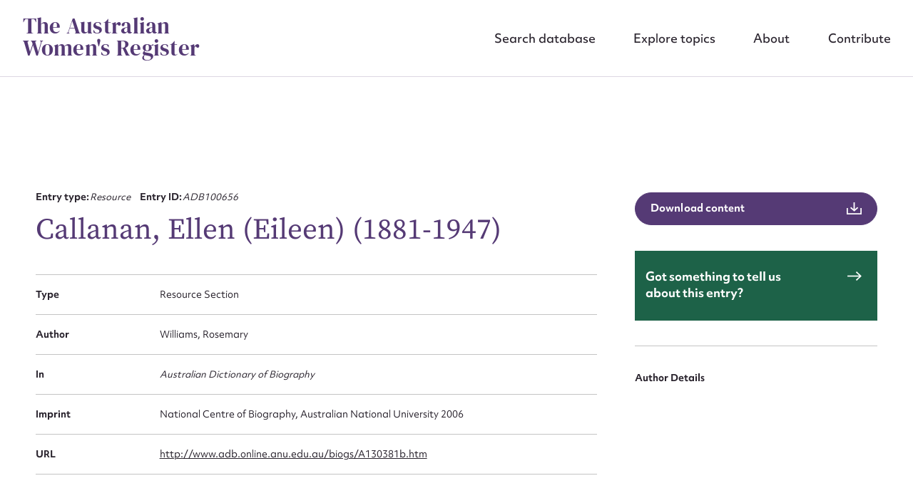

--- FILE ---
content_type: text/css; charset=utf-8
request_url: https://www.womenaustralia.info/wp-content/cache/min/1/wp-content/themes/awr/assets/dist/styles/theme.css?ver=1765591235
body_size: 429290
content:
/*!
 * Bootstrap Grid v4.1.3 (https://getbootstrap.com/)
 * Copyright 2011-2018 The Bootstrap Authors
 * Copyright 2011-2018 Twitter, Inc.
 * Licensed under MIT (https://github.com/twbs/bootstrap/blob/master/LICENSE)
 * Documentation 4.4.1.2 (https://getbootstrap.com/docs/4.0/layout/grid/)
 */html{box-sizing:border-box}*,:after,:before{box-sizing:inherit}.container{width:100%;padding-right:20px;padding-left:20px;margin-right:auto;margin-left:auto}@media (min-width:576px){.container{max-width:540px}}@media (min-width:768px){.container{max-width:720px}}@media (min-width:1024px){.container{max-width:960px}}@media (min-width:1200px){.container{max-width:1140px}}.container-fluid,.container-lg,.container-md,.container-sm,.container-xl{width:100%;padding-right:20px;padding-left:20px;margin-right:auto;margin-left:auto}@media (min-width:576px){.container,.container-sm{max-width:540px}}@media (min-width:768px){.container,.container-md,.container-sm{max-width:720px}}@media (min-width:1024px){.container,.container-lg,.container-md,.container-sm{max-width:960px}}@media (min-width:1200px){.container,.container-lg,.container-md,.container-sm,.container-xl{max-width:1140px}}.row{display:-ms-flexbox;display:flex;-ms-flex-wrap:wrap;flex-wrap:wrap;margin-right:-20px;margin-left:-20px}.no-gutters{margin-right:0;margin-left:0}.no-gutters>.col,.no-gutters>[class*=col-]{padding-right:0;padding-left:0}.col,.col-1,.col-2,.col-3,.col-4,.col-5,.col-6,.col-7,.col-8,.col-9,.col-10,.col-11,.col-12,.col-auto,.col-lg,.col-lg-1,.col-lg-2,.col-lg-3,.col-lg-4,.col-lg-5,.col-lg-6,.col-lg-7,.col-lg-8,.col-lg-9,.col-lg-10,.col-lg-11,.col-lg-12,.col-lg-auto,.col-md,.col-md-1,.col-md-2,.col-md-3,.col-md-4,.col-md-5,.col-md-6,.col-md-7,.col-md-8,.col-md-9,.col-md-10,.col-md-11,.col-md-12,.col-md-auto,.col-sm,.col-sm-1,.col-sm-2,.col-sm-3,.col-sm-4,.col-sm-5,.col-sm-6,.col-sm-7,.col-sm-8,.col-sm-9,.col-sm-10,.col-sm-11,.col-sm-12,.col-sm-auto,.col-xl,.col-xl-1,.col-xl-2,.col-xl-3,.col-xl-4,.col-xl-5,.col-xl-6,.col-xl-7,.col-xl-8,.col-xl-9,.col-xl-10,.col-xl-11,.col-xl-12,.col-xl-auto{position:relative;width:100%;padding-right:20px;padding-left:20px}.col{-ms-flex-preferred-size:0;flex-basis:0%;-ms-flex-positive:1;flex-grow:1;max-width:100%}.row-cols-1>*{-ms-flex:0 0 100%;flex:0 0 100%;max-width:100%}.row-cols-2>*{-ms-flex:0 0 50%;flex:0 0 50%;max-width:50%}.row-cols-3>*{-ms-flex:0 0 33.33333%;flex:0 0 33.33333%;max-width:33.33333%}.row-cols-4>*{-ms-flex:0 0 25%;flex:0 0 25%;max-width:25%}.row-cols-5>*{-ms-flex:0 0 20%;flex:0 0 20%;max-width:20%}.row-cols-6>*{-ms-flex:0 0 16.66667%;flex:0 0 16.66667%;max-width:16.66667%}.col-auto{-ms-flex:0 0 auto;flex:0 0 auto;width:auto;max-width:100%}.col-1{-ms-flex:0 0 8.33333%;flex:0 0 8.33333%;max-width:8.33333%}.col-2{-ms-flex:0 0 16.66667%;flex:0 0 16.66667%;max-width:16.66667%}.col-3{-ms-flex:0 0 25%;flex:0 0 25%;max-width:25%}.col-4{-ms-flex:0 0 33.33333%;flex:0 0 33.33333%;max-width:33.33333%}.col-5{-ms-flex:0 0 41.66667%;flex:0 0 41.66667%;max-width:41.66667%}.col-6{-ms-flex:0 0 50%;flex:0 0 50%;max-width:50%}.col-7{-ms-flex:0 0 58.33333%;flex:0 0 58.33333%;max-width:58.33333%}.col-8{-ms-flex:0 0 66.66667%;flex:0 0 66.66667%;max-width:66.66667%}.col-9{-ms-flex:0 0 75%;flex:0 0 75%;max-width:75%}.col-10{-ms-flex:0 0 83.33333%;flex:0 0 83.33333%;max-width:83.33333%}.col-11{-ms-flex:0 0 91.66667%;flex:0 0 91.66667%;max-width:91.66667%}.col-12{-ms-flex:0 0 100%;flex:0 0 100%;max-width:100%}.order-first{-ms-flex-order:-1;order:-1}.order-last{-ms-flex-order:13;order:13}.order-0{-ms-flex-order:0;order:0}.order-1{-ms-flex-order:1;order:1}.order-2{-ms-flex-order:2;order:2}.order-3{-ms-flex-order:3;order:3}.order-4{-ms-flex-order:4;order:4}.order-5{-ms-flex-order:5;order:5}.order-6{-ms-flex-order:6;order:6}.order-7{-ms-flex-order:7;order:7}.order-8{-ms-flex-order:8;order:8}.order-9{-ms-flex-order:9;order:9}.order-10{-ms-flex-order:10;order:10}.order-11{-ms-flex-order:11;order:11}.order-12{-ms-flex-order:12;order:12}.offset-1{margin-left:8.33333%}.offset-2{margin-left:16.66667%}.offset-3{margin-left:25%}.offset-4{margin-left:33.33333%}.offset-5{margin-left:41.66667%}.offset-6{margin-left:50%}.offset-7{margin-left:58.33333%}.offset-8{margin-left:66.66667%}.offset-9{margin-left:75%}.offset-10{margin-left:83.33333%}.offset-11{margin-left:91.66667%}@media (min-width:576px){.col-sm{-ms-flex-preferred-size:0;flex-basis:0%;-ms-flex-positive:1;flex-grow:1;max-width:100%}.row-cols-sm-1>*{-ms-flex:0 0 100%;flex:0 0 100%;max-width:100%}.row-cols-sm-2>*{-ms-flex:0 0 50%;flex:0 0 50%;max-width:50%}.row-cols-sm-3>*{-ms-flex:0 0 33.33333%;flex:0 0 33.33333%;max-width:33.33333%}.row-cols-sm-4>*{-ms-flex:0 0 25%;flex:0 0 25%;max-width:25%}.row-cols-sm-5>*{-ms-flex:0 0 20%;flex:0 0 20%;max-width:20%}.row-cols-sm-6>*{-ms-flex:0 0 16.66667%;flex:0 0 16.66667%;max-width:16.66667%}.col-sm-auto{-ms-flex:0 0 auto;flex:0 0 auto;width:auto;max-width:100%}.col-sm-1{-ms-flex:0 0 8.33333%;flex:0 0 8.33333%;max-width:8.33333%}.col-sm-2{-ms-flex:0 0 16.66667%;flex:0 0 16.66667%;max-width:16.66667%}.col-sm-3{-ms-flex:0 0 25%;flex:0 0 25%;max-width:25%}.col-sm-4{-ms-flex:0 0 33.33333%;flex:0 0 33.33333%;max-width:33.33333%}.col-sm-5{-ms-flex:0 0 41.66667%;flex:0 0 41.66667%;max-width:41.66667%}.col-sm-6{-ms-flex:0 0 50%;flex:0 0 50%;max-width:50%}.col-sm-7{-ms-flex:0 0 58.33333%;flex:0 0 58.33333%;max-width:58.33333%}.col-sm-8{-ms-flex:0 0 66.66667%;flex:0 0 66.66667%;max-width:66.66667%}.col-sm-9{-ms-flex:0 0 75%;flex:0 0 75%;max-width:75%}.col-sm-10{-ms-flex:0 0 83.33333%;flex:0 0 83.33333%;max-width:83.33333%}.col-sm-11{-ms-flex:0 0 91.66667%;flex:0 0 91.66667%;max-width:91.66667%}.col-sm-12{-ms-flex:0 0 100%;flex:0 0 100%;max-width:100%}.order-sm-first{-ms-flex-order:-1;order:-1}.order-sm-last{-ms-flex-order:13;order:13}.order-sm-0{-ms-flex-order:0;order:0}.order-sm-1{-ms-flex-order:1;order:1}.order-sm-2{-ms-flex-order:2;order:2}.order-sm-3{-ms-flex-order:3;order:3}.order-sm-4{-ms-flex-order:4;order:4}.order-sm-5{-ms-flex-order:5;order:5}.order-sm-6{-ms-flex-order:6;order:6}.order-sm-7{-ms-flex-order:7;order:7}.order-sm-8{-ms-flex-order:8;order:8}.order-sm-9{-ms-flex-order:9;order:9}.order-sm-10{-ms-flex-order:10;order:10}.order-sm-11{-ms-flex-order:11;order:11}.order-sm-12{-ms-flex-order:12;order:12}.offset-sm-0{margin-left:0}.offset-sm-1{margin-left:8.33333%}.offset-sm-2{margin-left:16.66667%}.offset-sm-3{margin-left:25%}.offset-sm-4{margin-left:33.33333%}.offset-sm-5{margin-left:41.66667%}.offset-sm-6{margin-left:50%}.offset-sm-7{margin-left:58.33333%}.offset-sm-8{margin-left:66.66667%}.offset-sm-9{margin-left:75%}.offset-sm-10{margin-left:83.33333%}.offset-sm-11{margin-left:91.66667%}}@media (min-width:768px){.col-md{-ms-flex-preferred-size:0;flex-basis:0%;-ms-flex-positive:1;flex-grow:1;max-width:100%}.row-cols-md-1>*{-ms-flex:0 0 100%;flex:0 0 100%;max-width:100%}.row-cols-md-2>*{-ms-flex:0 0 50%;flex:0 0 50%;max-width:50%}.row-cols-md-3>*{-ms-flex:0 0 33.33333%;flex:0 0 33.33333%;max-width:33.33333%}.row-cols-md-4>*{-ms-flex:0 0 25%;flex:0 0 25%;max-width:25%}.row-cols-md-5>*{-ms-flex:0 0 20%;flex:0 0 20%;max-width:20%}.row-cols-md-6>*{-ms-flex:0 0 16.66667%;flex:0 0 16.66667%;max-width:16.66667%}.col-md-auto{-ms-flex:0 0 auto;flex:0 0 auto;width:auto;max-width:100%}.col-md-1{-ms-flex:0 0 8.33333%;flex:0 0 8.33333%;max-width:8.33333%}.col-md-2{-ms-flex:0 0 16.66667%;flex:0 0 16.66667%;max-width:16.66667%}.col-md-3{-ms-flex:0 0 25%;flex:0 0 25%;max-width:25%}.col-md-4{-ms-flex:0 0 33.33333%;flex:0 0 33.33333%;max-width:33.33333%}.col-md-5{-ms-flex:0 0 41.66667%;flex:0 0 41.66667%;max-width:41.66667%}.col-md-6{-ms-flex:0 0 50%;flex:0 0 50%;max-width:50%}.col-md-7{-ms-flex:0 0 58.33333%;flex:0 0 58.33333%;max-width:58.33333%}.col-md-8{-ms-flex:0 0 66.66667%;flex:0 0 66.66667%;max-width:66.66667%}.col-md-9{-ms-flex:0 0 75%;flex:0 0 75%;max-width:75%}.col-md-10{-ms-flex:0 0 83.33333%;flex:0 0 83.33333%;max-width:83.33333%}.col-md-11{-ms-flex:0 0 91.66667%;flex:0 0 91.66667%;max-width:91.66667%}.col-md-12{-ms-flex:0 0 100%;flex:0 0 100%;max-width:100%}.order-md-first{-ms-flex-order:-1;order:-1}.order-md-last{-ms-flex-order:13;order:13}.order-md-0{-ms-flex-order:0;order:0}.order-md-1{-ms-flex-order:1;order:1}.order-md-2{-ms-flex-order:2;order:2}.order-md-3{-ms-flex-order:3;order:3}.order-md-4{-ms-flex-order:4;order:4}.order-md-5{-ms-flex-order:5;order:5}.order-md-6{-ms-flex-order:6;order:6}.order-md-7{-ms-flex-order:7;order:7}.order-md-8{-ms-flex-order:8;order:8}.order-md-9{-ms-flex-order:9;order:9}.order-md-10{-ms-flex-order:10;order:10}.order-md-11{-ms-flex-order:11;order:11}.order-md-12{-ms-flex-order:12;order:12}.offset-md-0{margin-left:0}.offset-md-1{margin-left:8.33333%}.offset-md-2{margin-left:16.66667%}.offset-md-3{margin-left:25%}.offset-md-4{margin-left:33.33333%}.offset-md-5{margin-left:41.66667%}.offset-md-6{margin-left:50%}.offset-md-7{margin-left:58.33333%}.offset-md-8{margin-left:66.66667%}.offset-md-9{margin-left:75%}.offset-md-10{margin-left:83.33333%}.offset-md-11{margin-left:91.66667%}}@media (min-width:1024px){.col-lg{-ms-flex-preferred-size:0;flex-basis:0%;-ms-flex-positive:1;flex-grow:1;max-width:100%}.row-cols-lg-1>*{-ms-flex:0 0 100%;flex:0 0 100%;max-width:100%}.row-cols-lg-2>*{-ms-flex:0 0 50%;flex:0 0 50%;max-width:50%}.row-cols-lg-3>*{-ms-flex:0 0 33.33333%;flex:0 0 33.33333%;max-width:33.33333%}.row-cols-lg-4>*{-ms-flex:0 0 25%;flex:0 0 25%;max-width:25%}.row-cols-lg-5>*{-ms-flex:0 0 20%;flex:0 0 20%;max-width:20%}.row-cols-lg-6>*{-ms-flex:0 0 16.66667%;flex:0 0 16.66667%;max-width:16.66667%}.col-lg-auto{-ms-flex:0 0 auto;flex:0 0 auto;width:auto;max-width:100%}.col-lg-1{-ms-flex:0 0 8.33333%;flex:0 0 8.33333%;max-width:8.33333%}.col-lg-2{-ms-flex:0 0 16.66667%;flex:0 0 16.66667%;max-width:16.66667%}.col-lg-3{-ms-flex:0 0 25%;flex:0 0 25%;max-width:25%}.col-lg-4{-ms-flex:0 0 33.33333%;flex:0 0 33.33333%;max-width:33.33333%}.col-lg-5{-ms-flex:0 0 41.66667%;flex:0 0 41.66667%;max-width:41.66667%}.col-lg-6{-ms-flex:0 0 50%;flex:0 0 50%;max-width:50%}.col-lg-7{-ms-flex:0 0 58.33333%;flex:0 0 58.33333%;max-width:58.33333%}.col-lg-8{-ms-flex:0 0 66.66667%;flex:0 0 66.66667%;max-width:66.66667%}.col-lg-9{-ms-flex:0 0 75%;flex:0 0 75%;max-width:75%}.col-lg-10{-ms-flex:0 0 83.33333%;flex:0 0 83.33333%;max-width:83.33333%}.col-lg-11{-ms-flex:0 0 91.66667%;flex:0 0 91.66667%;max-width:91.66667%}.col-lg-12{-ms-flex:0 0 100%;flex:0 0 100%;max-width:100%}.order-lg-first{-ms-flex-order:-1;order:-1}.order-lg-last{-ms-flex-order:13;order:13}.order-lg-0{-ms-flex-order:0;order:0}.order-lg-1{-ms-flex-order:1;order:1}.order-lg-2{-ms-flex-order:2;order:2}.order-lg-3{-ms-flex-order:3;order:3}.order-lg-4{-ms-flex-order:4;order:4}.order-lg-5{-ms-flex-order:5;order:5}.order-lg-6{-ms-flex-order:6;order:6}.order-lg-7{-ms-flex-order:7;order:7}.order-lg-8{-ms-flex-order:8;order:8}.order-lg-9{-ms-flex-order:9;order:9}.order-lg-10{-ms-flex-order:10;order:10}.order-lg-11{-ms-flex-order:11;order:11}.order-lg-12{-ms-flex-order:12;order:12}.offset-lg-0{margin-left:0}.offset-lg-1{margin-left:8.33333%}.offset-lg-2{margin-left:16.66667%}.offset-lg-3{margin-left:25%}.offset-lg-4{margin-left:33.33333%}.offset-lg-5{margin-left:41.66667%}.offset-lg-6{margin-left:50%}.offset-lg-7{margin-left:58.33333%}.offset-lg-8{margin-left:66.66667%}.offset-lg-9{margin-left:75%}.offset-lg-10{margin-left:83.33333%}.offset-lg-11{margin-left:91.66667%}}@media (min-width:1200px){.col-xl{-ms-flex-preferred-size:0;flex-basis:0%;-ms-flex-positive:1;flex-grow:1;max-width:100%}.row-cols-xl-1>*{-ms-flex:0 0 100%;flex:0 0 100%;max-width:100%}.row-cols-xl-2>*{-ms-flex:0 0 50%;flex:0 0 50%;max-width:50%}.row-cols-xl-3>*{-ms-flex:0 0 33.33333%;flex:0 0 33.33333%;max-width:33.33333%}.row-cols-xl-4>*{-ms-flex:0 0 25%;flex:0 0 25%;max-width:25%}.row-cols-xl-5>*{-ms-flex:0 0 20%;flex:0 0 20%;max-width:20%}.row-cols-xl-6>*{-ms-flex:0 0 16.66667%;flex:0 0 16.66667%;max-width:16.66667%}.col-xl-auto{-ms-flex:0 0 auto;flex:0 0 auto;width:auto;max-width:100%}.col-xl-1{-ms-flex:0 0 8.33333%;flex:0 0 8.33333%;max-width:8.33333%}.col-xl-2{-ms-flex:0 0 16.66667%;flex:0 0 16.66667%;max-width:16.66667%}.col-xl-3{-ms-flex:0 0 25%;flex:0 0 25%;max-width:25%}.col-xl-4{-ms-flex:0 0 33.33333%;flex:0 0 33.33333%;max-width:33.33333%}.col-xl-5{-ms-flex:0 0 41.66667%;flex:0 0 41.66667%;max-width:41.66667%}.col-xl-6{-ms-flex:0 0 50%;flex:0 0 50%;max-width:50%}.col-xl-7{-ms-flex:0 0 58.33333%;flex:0 0 58.33333%;max-width:58.33333%}.col-xl-8{-ms-flex:0 0 66.66667%;flex:0 0 66.66667%;max-width:66.66667%}.col-xl-9{-ms-flex:0 0 75%;flex:0 0 75%;max-width:75%}.col-xl-10{-ms-flex:0 0 83.33333%;flex:0 0 83.33333%;max-width:83.33333%}.col-xl-11{-ms-flex:0 0 91.66667%;flex:0 0 91.66667%;max-width:91.66667%}.col-xl-12{-ms-flex:0 0 100%;flex:0 0 100%;max-width:100%}.order-xl-first{-ms-flex-order:-1;order:-1}.order-xl-last{-ms-flex-order:13;order:13}.order-xl-0{-ms-flex-order:0;order:0}.order-xl-1{-ms-flex-order:1;order:1}.order-xl-2{-ms-flex-order:2;order:2}.order-xl-3{-ms-flex-order:3;order:3}.order-xl-4{-ms-flex-order:4;order:4}.order-xl-5{-ms-flex-order:5;order:5}.order-xl-6{-ms-flex-order:6;order:6}.order-xl-7{-ms-flex-order:7;order:7}.order-xl-8{-ms-flex-order:8;order:8}.order-xl-9{-ms-flex-order:9;order:9}.order-xl-10{-ms-flex-order:10;order:10}.order-xl-11{-ms-flex-order:11;order:11}.order-xl-12{-ms-flex-order:12;order:12}.offset-xl-0{margin-left:0}.offset-xl-1{margin-left:8.33333%}.offset-xl-2{margin-left:16.66667%}.offset-xl-3{margin-left:25%}.offset-xl-4{margin-left:33.33333%}.offset-xl-5{margin-left:41.66667%}.offset-xl-6{margin-left:50%}.offset-xl-7{margin-left:58.33333%}.offset-xl-8{margin-left:66.66667%}.offset-xl-9{margin-left:75%}.offset-xl-10{margin-left:83.33333%}.offset-xl-11{margin-left:91.66667%}}.grid-debug .row>.col,.grid-debug .row>[class^=col-]{padding-top:.75rem;padding-bottom:.75rem;background-color:#563d7c;background-color:rgba(86,61,124,.15);border:1px solid #563d7c;border:1px solid rgba(86,61,124,.2)}.grid-debug .row+.row{margin-top:1rem}.grid-debug .flex-items-bottom,.grid-debug .flex-items-middle,.grid-debug .flex-items-top{min-height:6rem;background-color:red;background-color:rgba(255,0,0,.1)}.d-none{display:none!important}.d-inline{display:inline!important}.d-inline-block{display:inline-block!important}.d-block{display:block!important}.d-table{display:table!important}.d-table-row{display:table-row!important}.d-table-cell{display:table-cell!important}.d-flex{display:-ms-flexbox!important;display:flex!important}.d-inline-flex{display:-ms-inline-flexbox!important;display:inline-flex!important}@media (min-width:576px){.d-sm-none{display:none!important}.d-sm-inline{display:inline!important}.d-sm-inline-block{display:inline-block!important}.d-sm-block{display:block!important}.d-sm-table{display:table!important}.d-sm-table-row{display:table-row!important}.d-sm-table-cell{display:table-cell!important}.d-sm-flex{display:-ms-flexbox!important;display:flex!important}.d-sm-inline-flex{display:-ms-inline-flexbox!important;display:inline-flex!important}}@media (min-width:768px){.d-md-none{display:none!important}.d-md-inline{display:inline!important}.d-md-inline-block{display:inline-block!important}.d-md-block{display:block!important}.d-md-table{display:table!important}.d-md-table-row{display:table-row!important}.d-md-table-cell{display:table-cell!important}.d-md-flex{display:-ms-flexbox!important;display:flex!important}.d-md-inline-flex{display:-ms-inline-flexbox!important;display:inline-flex!important}}@media (min-width:1024px){.d-lg-none{display:none!important}.d-lg-inline{display:inline!important}.d-lg-inline-block{display:inline-block!important}.d-lg-block{display:block!important}.d-lg-table{display:table!important}.d-lg-table-row{display:table-row!important}.d-lg-table-cell{display:table-cell!important}.d-lg-flex{display:-ms-flexbox!important;display:flex!important}.d-lg-inline-flex{display:-ms-inline-flexbox!important;display:inline-flex!important}}@media (min-width:1200px){.d-xl-none{display:none!important}.d-xl-inline{display:inline!important}.d-xl-inline-block{display:inline-block!important}.d-xl-block{display:block!important}.d-xl-table{display:table!important}.d-xl-table-row{display:table-row!important}.d-xl-table-cell{display:table-cell!important}.d-xl-flex{display:-ms-flexbox!important;display:flex!important}.d-xl-inline-flex{display:-ms-inline-flexbox!important;display:inline-flex!important}}@media print{.d-print-none{display:none!important}.d-print-inline{display:inline!important}.d-print-inline-block{display:inline-block!important}.d-print-block{display:block!important}.d-print-table{display:table!important}.d-print-table-row{display:table-row!important}.d-print-table-cell{display:table-cell!important}.d-print-flex{display:-ms-flexbox!important;display:flex!important}.d-print-inline-flex{display:-ms-inline-flexbox!important;display:inline-flex!important}}.flex-row{-ms-flex-direction:row!important;flex-direction:row!important}.flex-column{-ms-flex-direction:column!important;flex-direction:column!important}.flex-row-reverse{-ms-flex-direction:row-reverse!important;flex-direction:row-reverse!important}.flex-column-reverse{-ms-flex-direction:column-reverse!important;flex-direction:column-reverse!important}.flex-wrap{-ms-flex-wrap:wrap!important;flex-wrap:wrap!important}.flex-nowrap{-ms-flex-wrap:nowrap!important;flex-wrap:nowrap!important}.flex-wrap-reverse{-ms-flex-wrap:wrap-reverse!important;flex-wrap:wrap-reverse!important}.flex-fill{-ms-flex:1 1 auto!important;flex:1 1 auto!important}.flex-grow-0{-ms-flex-positive:0!important;flex-grow:0!important}.flex-grow-1{-ms-flex-positive:1!important;flex-grow:1!important}.flex-shrink-0{-ms-flex-negative:0!important;flex-shrink:0!important}.flex-shrink-1{-ms-flex-negative:1!important;flex-shrink:1!important}.justify-content-start{-ms-flex-pack:start!important;justify-content:flex-start!important}.justify-content-end{-ms-flex-pack:end!important;justify-content:flex-end!important}.justify-content-center{-ms-flex-pack:center!important;justify-content:center!important}.justify-content-between{-ms-flex-pack:justify!important;justify-content:space-between!important}.justify-content-around{-ms-flex-pack:distribute!important;justify-content:space-around!important}.align-items-start{-ms-flex-align:start!important;align-items:flex-start!important}.align-items-end{-ms-flex-align:end!important;align-items:flex-end!important}.align-items-center{-ms-flex-align:center!important;align-items:center!important}.align-items-baseline{-ms-flex-align:baseline!important;align-items:baseline!important}.align-items-stretch{-ms-flex-align:stretch!important;align-items:stretch!important}.align-content-start{-ms-flex-line-pack:start!important;align-content:flex-start!important}.align-content-end{-ms-flex-line-pack:end!important;align-content:flex-end!important}.align-content-center{-ms-flex-line-pack:center!important;align-content:center!important}.align-content-between{-ms-flex-line-pack:justify!important;align-content:space-between!important}.align-content-around{-ms-flex-line-pack:distribute!important;align-content:space-around!important}.align-content-stretch{-ms-flex-line-pack:stretch!important;align-content:stretch!important}.align-self-auto{-ms-flex-item-align:auto!important;align-self:auto!important}.align-self-start{-ms-flex-item-align:start!important;align-self:flex-start!important}.align-self-end{-ms-flex-item-align:end!important;align-self:flex-end!important}.align-self-center{-ms-flex-item-align:center!important;align-self:center!important}.align-self-baseline{-ms-flex-item-align:baseline!important;align-self:baseline!important}.align-self-stretch{-ms-flex-item-align:stretch!important;align-self:stretch!important}@media (min-width:576px){.flex-sm-row{-ms-flex-direction:row!important;flex-direction:row!important}.flex-sm-column{-ms-flex-direction:column!important;flex-direction:column!important}.flex-sm-row-reverse{-ms-flex-direction:row-reverse!important;flex-direction:row-reverse!important}.flex-sm-column-reverse{-ms-flex-direction:column-reverse!important;flex-direction:column-reverse!important}.flex-sm-wrap{-ms-flex-wrap:wrap!important;flex-wrap:wrap!important}.flex-sm-nowrap{-ms-flex-wrap:nowrap!important;flex-wrap:nowrap!important}.flex-sm-wrap-reverse{-ms-flex-wrap:wrap-reverse!important;flex-wrap:wrap-reverse!important}.flex-sm-fill{-ms-flex:1 1 auto!important;flex:1 1 auto!important}.flex-sm-grow-0{-ms-flex-positive:0!important;flex-grow:0!important}.flex-sm-grow-1{-ms-flex-positive:1!important;flex-grow:1!important}.flex-sm-shrink-0{-ms-flex-negative:0!important;flex-shrink:0!important}.flex-sm-shrink-1{-ms-flex-negative:1!important;flex-shrink:1!important}.justify-content-sm-start{-ms-flex-pack:start!important;justify-content:flex-start!important}.justify-content-sm-end{-ms-flex-pack:end!important;justify-content:flex-end!important}.justify-content-sm-center{-ms-flex-pack:center!important;justify-content:center!important}.justify-content-sm-between{-ms-flex-pack:justify!important;justify-content:space-between!important}.justify-content-sm-around{-ms-flex-pack:distribute!important;justify-content:space-around!important}.align-items-sm-start{-ms-flex-align:start!important;align-items:flex-start!important}.align-items-sm-end{-ms-flex-align:end!important;align-items:flex-end!important}.align-items-sm-center{-ms-flex-align:center!important;align-items:center!important}.align-items-sm-baseline{-ms-flex-align:baseline!important;align-items:baseline!important}.align-items-sm-stretch{-ms-flex-align:stretch!important;align-items:stretch!important}.align-content-sm-start{-ms-flex-line-pack:start!important;align-content:flex-start!important}.align-content-sm-end{-ms-flex-line-pack:end!important;align-content:flex-end!important}.align-content-sm-center{-ms-flex-line-pack:center!important;align-content:center!important}.align-content-sm-between{-ms-flex-line-pack:justify!important;align-content:space-between!important}.align-content-sm-around{-ms-flex-line-pack:distribute!important;align-content:space-around!important}.align-content-sm-stretch{-ms-flex-line-pack:stretch!important;align-content:stretch!important}.align-self-sm-auto{-ms-flex-item-align:auto!important;align-self:auto!important}.align-self-sm-start{-ms-flex-item-align:start!important;align-self:flex-start!important}.align-self-sm-end{-ms-flex-item-align:end!important;align-self:flex-end!important}.align-self-sm-center{-ms-flex-item-align:center!important;align-self:center!important}.align-self-sm-baseline{-ms-flex-item-align:baseline!important;align-self:baseline!important}.align-self-sm-stretch{-ms-flex-item-align:stretch!important;align-self:stretch!important}}@media (min-width:768px){.flex-md-row{-ms-flex-direction:row!important;flex-direction:row!important}.flex-md-column{-ms-flex-direction:column!important;flex-direction:column!important}.flex-md-row-reverse{-ms-flex-direction:row-reverse!important;flex-direction:row-reverse!important}.flex-md-column-reverse{-ms-flex-direction:column-reverse!important;flex-direction:column-reverse!important}.flex-md-wrap{-ms-flex-wrap:wrap!important;flex-wrap:wrap!important}.flex-md-nowrap{-ms-flex-wrap:nowrap!important;flex-wrap:nowrap!important}.flex-md-wrap-reverse{-ms-flex-wrap:wrap-reverse!important;flex-wrap:wrap-reverse!important}.flex-md-fill{-ms-flex:1 1 auto!important;flex:1 1 auto!important}.flex-md-grow-0{-ms-flex-positive:0!important;flex-grow:0!important}.flex-md-grow-1{-ms-flex-positive:1!important;flex-grow:1!important}.flex-md-shrink-0{-ms-flex-negative:0!important;flex-shrink:0!important}.flex-md-shrink-1{-ms-flex-negative:1!important;flex-shrink:1!important}.justify-content-md-start{-ms-flex-pack:start!important;justify-content:flex-start!important}.justify-content-md-end{-ms-flex-pack:end!important;justify-content:flex-end!important}.justify-content-md-center{-ms-flex-pack:center!important;justify-content:center!important}.justify-content-md-between{-ms-flex-pack:justify!important;justify-content:space-between!important}.justify-content-md-around{-ms-flex-pack:distribute!important;justify-content:space-around!important}.align-items-md-start{-ms-flex-align:start!important;align-items:flex-start!important}.align-items-md-end{-ms-flex-align:end!important;align-items:flex-end!important}.align-items-md-center{-ms-flex-align:center!important;align-items:center!important}.align-items-md-baseline{-ms-flex-align:baseline!important;align-items:baseline!important}.align-items-md-stretch{-ms-flex-align:stretch!important;align-items:stretch!important}.align-content-md-start{-ms-flex-line-pack:start!important;align-content:flex-start!important}.align-content-md-end{-ms-flex-line-pack:end!important;align-content:flex-end!important}.align-content-md-center{-ms-flex-line-pack:center!important;align-content:center!important}.align-content-md-between{-ms-flex-line-pack:justify!important;align-content:space-between!important}.align-content-md-around{-ms-flex-line-pack:distribute!important;align-content:space-around!important}.align-content-md-stretch{-ms-flex-line-pack:stretch!important;align-content:stretch!important}.align-self-md-auto{-ms-flex-item-align:auto!important;align-self:auto!important}.align-self-md-start{-ms-flex-item-align:start!important;align-self:flex-start!important}.align-self-md-end{-ms-flex-item-align:end!important;align-self:flex-end!important}.align-self-md-center{-ms-flex-item-align:center!important;align-self:center!important}.align-self-md-baseline{-ms-flex-item-align:baseline!important;align-self:baseline!important}.align-self-md-stretch{-ms-flex-item-align:stretch!important;align-self:stretch!important}}@media (min-width:1024px){.flex-lg-row{-ms-flex-direction:row!important;flex-direction:row!important}.flex-lg-column{-ms-flex-direction:column!important;flex-direction:column!important}.flex-lg-row-reverse{-ms-flex-direction:row-reverse!important;flex-direction:row-reverse!important}.flex-lg-column-reverse{-ms-flex-direction:column-reverse!important;flex-direction:column-reverse!important}.flex-lg-wrap{-ms-flex-wrap:wrap!important;flex-wrap:wrap!important}.flex-lg-nowrap{-ms-flex-wrap:nowrap!important;flex-wrap:nowrap!important}.flex-lg-wrap-reverse{-ms-flex-wrap:wrap-reverse!important;flex-wrap:wrap-reverse!important}.flex-lg-fill{-ms-flex:1 1 auto!important;flex:1 1 auto!important}.flex-lg-grow-0{-ms-flex-positive:0!important;flex-grow:0!important}.flex-lg-grow-1{-ms-flex-positive:1!important;flex-grow:1!important}.flex-lg-shrink-0{-ms-flex-negative:0!important;flex-shrink:0!important}.flex-lg-shrink-1{-ms-flex-negative:1!important;flex-shrink:1!important}.justify-content-lg-start{-ms-flex-pack:start!important;justify-content:flex-start!important}.justify-content-lg-end{-ms-flex-pack:end!important;justify-content:flex-end!important}.justify-content-lg-center{-ms-flex-pack:center!important;justify-content:center!important}.justify-content-lg-between{-ms-flex-pack:justify!important;justify-content:space-between!important}.justify-content-lg-around{-ms-flex-pack:distribute!important;justify-content:space-around!important}.align-items-lg-start{-ms-flex-align:start!important;align-items:flex-start!important}.align-items-lg-end{-ms-flex-align:end!important;align-items:flex-end!important}.align-items-lg-center{-ms-flex-align:center!important;align-items:center!important}.align-items-lg-baseline{-ms-flex-align:baseline!important;align-items:baseline!important}.align-items-lg-stretch{-ms-flex-align:stretch!important;align-items:stretch!important}.align-content-lg-start{-ms-flex-line-pack:start!important;align-content:flex-start!important}.align-content-lg-end{-ms-flex-line-pack:end!important;align-content:flex-end!important}.align-content-lg-center{-ms-flex-line-pack:center!important;align-content:center!important}.align-content-lg-between{-ms-flex-line-pack:justify!important;align-content:space-between!important}.align-content-lg-around{-ms-flex-line-pack:distribute!important;align-content:space-around!important}.align-content-lg-stretch{-ms-flex-line-pack:stretch!important;align-content:stretch!important}.align-self-lg-auto{-ms-flex-item-align:auto!important;align-self:auto!important}.align-self-lg-start{-ms-flex-item-align:start!important;align-self:flex-start!important}.align-self-lg-end{-ms-flex-item-align:end!important;align-self:flex-end!important}.align-self-lg-center{-ms-flex-item-align:center!important;align-self:center!important}.align-self-lg-baseline{-ms-flex-item-align:baseline!important;align-self:baseline!important}.align-self-lg-stretch{-ms-flex-item-align:stretch!important;align-self:stretch!important}}@media (min-width:1200px){.flex-xl-row{-ms-flex-direction:row!important;flex-direction:row!important}.flex-xl-column{-ms-flex-direction:column!important;flex-direction:column!important}.flex-xl-row-reverse{-ms-flex-direction:row-reverse!important;flex-direction:row-reverse!important}.flex-xl-column-reverse{-ms-flex-direction:column-reverse!important;flex-direction:column-reverse!important}.flex-xl-wrap{-ms-flex-wrap:wrap!important;flex-wrap:wrap!important}.flex-xl-nowrap{-ms-flex-wrap:nowrap!important;flex-wrap:nowrap!important}.flex-xl-wrap-reverse{-ms-flex-wrap:wrap-reverse!important;flex-wrap:wrap-reverse!important}.flex-xl-fill{-ms-flex:1 1 auto!important;flex:1 1 auto!important}.flex-xl-grow-0{-ms-flex-positive:0!important;flex-grow:0!important}.flex-xl-grow-1{-ms-flex-positive:1!important;flex-grow:1!important}.flex-xl-shrink-0{-ms-flex-negative:0!important;flex-shrink:0!important}.flex-xl-shrink-1{-ms-flex-negative:1!important;flex-shrink:1!important}.justify-content-xl-start{-ms-flex-pack:start!important;justify-content:flex-start!important}.justify-content-xl-end{-ms-flex-pack:end!important;justify-content:flex-end!important}.justify-content-xl-center{-ms-flex-pack:center!important;justify-content:center!important}.justify-content-xl-between{-ms-flex-pack:justify!important;justify-content:space-between!important}.justify-content-xl-around{-ms-flex-pack:distribute!important;justify-content:space-around!important}.align-items-xl-start{-ms-flex-align:start!important;align-items:flex-start!important}.align-items-xl-end{-ms-flex-align:end!important;align-items:flex-end!important}.align-items-xl-center{-ms-flex-align:center!important;align-items:center!important}.align-items-xl-baseline{-ms-flex-align:baseline!important;align-items:baseline!important}.align-items-xl-stretch{-ms-flex-align:stretch!important;align-items:stretch!important}.align-content-xl-start{-ms-flex-line-pack:start!important;align-content:flex-start!important}.align-content-xl-end{-ms-flex-line-pack:end!important;align-content:flex-end!important}.align-content-xl-center{-ms-flex-line-pack:center!important;align-content:center!important}.align-content-xl-between{-ms-flex-line-pack:justify!important;align-content:space-between!important}.align-content-xl-around{-ms-flex-line-pack:distribute!important;align-content:space-around!important}.align-content-xl-stretch{-ms-flex-line-pack:stretch!important;align-content:stretch!important}.align-self-xl-auto{-ms-flex-item-align:auto!important;align-self:auto!important}.align-self-xl-start{-ms-flex-item-align:start!important;align-self:flex-start!important}.align-self-xl-end{-ms-flex-item-align:end!important;align-self:flex-end!important}.align-self-xl-center{-ms-flex-item-align:center!important;align-self:center!important}.align-self-xl-baseline{-ms-flex-item-align:baseline!important;align-self:baseline!important}.align-self-xl-stretch{-ms-flex-item-align:stretch!important;align-self:stretch!important}}.m-0{margin:0!important}.mt-0,.my-0{margin-top:0!important}.mr-0,.mx-0{margin-right:0!important}.mb-0,.my-0{margin-bottom:0!important}.ml-0,.mx-0{margin-left:0!important}.m-1{margin:.25rem!important}.mt-1,.my-1{margin-top:.25rem!important}.mr-1,.mx-1{margin-right:.25rem!important}.mb-1,.my-1{margin-bottom:.25rem!important}.ml-1,.mx-1{margin-left:.25rem!important}.m-2{margin:.5rem!important}.mt-2,.my-2{margin-top:.5rem!important}.mr-2,.mx-2{margin-right:.5rem!important}.mb-2,.my-2{margin-bottom:.5rem!important}.ml-2,.mx-2{margin-left:.5rem!important}.m-3{margin:1rem!important}.mt-3,.my-3{margin-top:1rem!important}.mr-3,.mx-3{margin-right:1rem!important}.mb-3,.my-3{margin-bottom:1rem!important}.ml-3,.mx-3{margin-left:1rem!important}.m-4{margin:1.5rem!important}.mt-4,.my-4{margin-top:1.5rem!important}.mr-4,.mx-4{margin-right:1.5rem!important}.mb-4,.my-4{margin-bottom:1.5rem!important}.ml-4,.mx-4{margin-left:1.5rem!important}.m-5{margin:3rem!important}.mt-5,.my-5{margin-top:3rem!important}.mr-5,.mx-5{margin-right:3rem!important}.mb-5,.my-5{margin-bottom:3rem!important}.ml-5,.mx-5{margin-left:3rem!important}.p-0{padding:0!important}.pt-0,.py-0{padding-top:0!important}.pr-0,.px-0{padding-right:0!important}.pb-0,.py-0{padding-bottom:0!important}.pl-0,.px-0{padding-left:0!important}.p-1{padding:.25rem!important}.pt-1,.py-1{padding-top:.25rem!important}.pr-1,.px-1{padding-right:.25rem!important}.pb-1,.py-1{padding-bottom:.25rem!important}.pl-1,.px-1{padding-left:.25rem!important}.p-2{padding:.5rem!important}.pt-2,.py-2{padding-top:.5rem!important}.pr-2,.px-2{padding-right:.5rem!important}.pb-2,.py-2{padding-bottom:.5rem!important}.pl-2,.px-2{padding-left:.5rem!important}.p-3{padding:1rem!important}.pt-3,.py-3{padding-top:1rem!important}.pr-3,.px-3{padding-right:1rem!important}.pb-3,.py-3{padding-bottom:1rem!important}.pl-3,.px-3{padding-left:1rem!important}.p-4{padding:1.5rem!important}.pt-4,.py-4{padding-top:1.5rem!important}.pr-4,.px-4{padding-right:1.5rem!important}.pb-4,.py-4{padding-bottom:1.5rem!important}.pl-4,.px-4{padding-left:1.5rem!important}.p-5{padding:3rem!important}.pt-5,.py-5{padding-top:3rem!important}.pr-5,.px-5{padding-right:3rem!important}.pb-5,.py-5{padding-bottom:3rem!important}.pl-5,.px-5{padding-left:3rem!important}.m-n1{margin:-.25rem!important}.mt-n1,.my-n1{margin-top:-.25rem!important}.mr-n1,.mx-n1{margin-right:-.25rem!important}.mb-n1,.my-n1{margin-bottom:-.25rem!important}.ml-n1,.mx-n1{margin-left:-.25rem!important}.m-n2{margin:-.5rem!important}.mt-n2,.my-n2{margin-top:-.5rem!important}.mr-n2,.mx-n2{margin-right:-.5rem!important}.mb-n2,.my-n2{margin-bottom:-.5rem!important}.ml-n2,.mx-n2{margin-left:-.5rem!important}.m-n3{margin:-1rem!important}.mt-n3,.my-n3{margin-top:-1rem!important}.mr-n3,.mx-n3{margin-right:-1rem!important}.mb-n3,.my-n3{margin-bottom:-1rem!important}.ml-n3,.mx-n3{margin-left:-1rem!important}.m-n4{margin:-1.5rem!important}.mt-n4,.my-n4{margin-top:-1.5rem!important}.mr-n4,.mx-n4{margin-right:-1.5rem!important}.mb-n4,.my-n4{margin-bottom:-1.5rem!important}.ml-n4,.mx-n4{margin-left:-1.5rem!important}.m-n5{margin:-3rem!important}.mt-n5,.my-n5{margin-top:-3rem!important}.mr-n5,.mx-n5{margin-right:-3rem!important}.mb-n5,.my-n5{margin-bottom:-3rem!important}.ml-n5,.mx-n5{margin-left:-3rem!important}.m-auto{margin:auto!important}.mt-auto,.my-auto{margin-top:auto!important}.mr-auto,.mx-auto{margin-right:auto!important}.mb-auto,.my-auto{margin-bottom:auto!important}.ml-auto,.mx-auto{margin-left:auto!important}@media (min-width:576px){.m-sm-0{margin:0!important}.mt-sm-0,.my-sm-0{margin-top:0!important}.mr-sm-0,.mx-sm-0{margin-right:0!important}.mb-sm-0,.my-sm-0{margin-bottom:0!important}.ml-sm-0,.mx-sm-0{margin-left:0!important}.m-sm-1{margin:.25rem!important}.mt-sm-1,.my-sm-1{margin-top:.25rem!important}.mr-sm-1,.mx-sm-1{margin-right:.25rem!important}.mb-sm-1,.my-sm-1{margin-bottom:.25rem!important}.ml-sm-1,.mx-sm-1{margin-left:.25rem!important}.m-sm-2{margin:.5rem!important}.mt-sm-2,.my-sm-2{margin-top:.5rem!important}.mr-sm-2,.mx-sm-2{margin-right:.5rem!important}.mb-sm-2,.my-sm-2{margin-bottom:.5rem!important}.ml-sm-2,.mx-sm-2{margin-left:.5rem!important}.m-sm-3{margin:1rem!important}.mt-sm-3,.my-sm-3{margin-top:1rem!important}.mr-sm-3,.mx-sm-3{margin-right:1rem!important}.mb-sm-3,.my-sm-3{margin-bottom:1rem!important}.ml-sm-3,.mx-sm-3{margin-left:1rem!important}.m-sm-4{margin:1.5rem!important}.mt-sm-4,.my-sm-4{margin-top:1.5rem!important}.mr-sm-4,.mx-sm-4{margin-right:1.5rem!important}.mb-sm-4,.my-sm-4{margin-bottom:1.5rem!important}.ml-sm-4,.mx-sm-4{margin-left:1.5rem!important}.m-sm-5{margin:3rem!important}.mt-sm-5,.my-sm-5{margin-top:3rem!important}.mr-sm-5,.mx-sm-5{margin-right:3rem!important}.mb-sm-5,.my-sm-5{margin-bottom:3rem!important}.ml-sm-5,.mx-sm-5{margin-left:3rem!important}.p-sm-0{padding:0!important}.pt-sm-0,.py-sm-0{padding-top:0!important}.pr-sm-0,.px-sm-0{padding-right:0!important}.pb-sm-0,.py-sm-0{padding-bottom:0!important}.pl-sm-0,.px-sm-0{padding-left:0!important}.p-sm-1{padding:.25rem!important}.pt-sm-1,.py-sm-1{padding-top:.25rem!important}.pr-sm-1,.px-sm-1{padding-right:.25rem!important}.pb-sm-1,.py-sm-1{padding-bottom:.25rem!important}.pl-sm-1,.px-sm-1{padding-left:.25rem!important}.p-sm-2{padding:.5rem!important}.pt-sm-2,.py-sm-2{padding-top:.5rem!important}.pr-sm-2,.px-sm-2{padding-right:.5rem!important}.pb-sm-2,.py-sm-2{padding-bottom:.5rem!important}.pl-sm-2,.px-sm-2{padding-left:.5rem!important}.p-sm-3{padding:1rem!important}.pt-sm-3,.py-sm-3{padding-top:1rem!important}.pr-sm-3,.px-sm-3{padding-right:1rem!important}.pb-sm-3,.py-sm-3{padding-bottom:1rem!important}.pl-sm-3,.px-sm-3{padding-left:1rem!important}.p-sm-4{padding:1.5rem!important}.pt-sm-4,.py-sm-4{padding-top:1.5rem!important}.pr-sm-4,.px-sm-4{padding-right:1.5rem!important}.pb-sm-4,.py-sm-4{padding-bottom:1.5rem!important}.pl-sm-4,.px-sm-4{padding-left:1.5rem!important}.p-sm-5{padding:3rem!important}.pt-sm-5,.py-sm-5{padding-top:3rem!important}.pr-sm-5,.px-sm-5{padding-right:3rem!important}.pb-sm-5,.py-sm-5{padding-bottom:3rem!important}.pl-sm-5,.px-sm-5{padding-left:3rem!important}.m-sm-n1{margin:-.25rem!important}.mt-sm-n1,.my-sm-n1{margin-top:-.25rem!important}.mr-sm-n1,.mx-sm-n1{margin-right:-.25rem!important}.mb-sm-n1,.my-sm-n1{margin-bottom:-.25rem!important}.ml-sm-n1,.mx-sm-n1{margin-left:-.25rem!important}.m-sm-n2{margin:-.5rem!important}.mt-sm-n2,.my-sm-n2{margin-top:-.5rem!important}.mr-sm-n2,.mx-sm-n2{margin-right:-.5rem!important}.mb-sm-n2,.my-sm-n2{margin-bottom:-.5rem!important}.ml-sm-n2,.mx-sm-n2{margin-left:-.5rem!important}.m-sm-n3{margin:-1rem!important}.mt-sm-n3,.my-sm-n3{margin-top:-1rem!important}.mr-sm-n3,.mx-sm-n3{margin-right:-1rem!important}.mb-sm-n3,.my-sm-n3{margin-bottom:-1rem!important}.ml-sm-n3,.mx-sm-n3{margin-left:-1rem!important}.m-sm-n4{margin:-1.5rem!important}.mt-sm-n4,.my-sm-n4{margin-top:-1.5rem!important}.mr-sm-n4,.mx-sm-n4{margin-right:-1.5rem!important}.mb-sm-n4,.my-sm-n4{margin-bottom:-1.5rem!important}.ml-sm-n4,.mx-sm-n4{margin-left:-1.5rem!important}.m-sm-n5{margin:-3rem!important}.mt-sm-n5,.my-sm-n5{margin-top:-3rem!important}.mr-sm-n5,.mx-sm-n5{margin-right:-3rem!important}.mb-sm-n5,.my-sm-n5{margin-bottom:-3rem!important}.ml-sm-n5,.mx-sm-n5{margin-left:-3rem!important}.m-sm-auto{margin:auto!important}.mt-sm-auto,.my-sm-auto{margin-top:auto!important}.mr-sm-auto,.mx-sm-auto{margin-right:auto!important}.mb-sm-auto,.my-sm-auto{margin-bottom:auto!important}.ml-sm-auto,.mx-sm-auto{margin-left:auto!important}}@media (min-width:768px){.m-md-0{margin:0!important}.mt-md-0,.my-md-0{margin-top:0!important}.mr-md-0,.mx-md-0{margin-right:0!important}.mb-md-0,.my-md-0{margin-bottom:0!important}.ml-md-0,.mx-md-0{margin-left:0!important}.m-md-1{margin:.25rem!important}.mt-md-1,.my-md-1{margin-top:.25rem!important}.mr-md-1,.mx-md-1{margin-right:.25rem!important}.mb-md-1,.my-md-1{margin-bottom:.25rem!important}.ml-md-1,.mx-md-1{margin-left:.25rem!important}.m-md-2{margin:.5rem!important}.mt-md-2,.my-md-2{margin-top:.5rem!important}.mr-md-2,.mx-md-2{margin-right:.5rem!important}.mb-md-2,.my-md-2{margin-bottom:.5rem!important}.ml-md-2,.mx-md-2{margin-left:.5rem!important}.m-md-3{margin:1rem!important}.mt-md-3,.my-md-3{margin-top:1rem!important}.mr-md-3,.mx-md-3{margin-right:1rem!important}.mb-md-3,.my-md-3{margin-bottom:1rem!important}.ml-md-3,.mx-md-3{margin-left:1rem!important}.m-md-4{margin:1.5rem!important}.mt-md-4,.my-md-4{margin-top:1.5rem!important}.mr-md-4,.mx-md-4{margin-right:1.5rem!important}.mb-md-4,.my-md-4{margin-bottom:1.5rem!important}.ml-md-4,.mx-md-4{margin-left:1.5rem!important}.m-md-5{margin:3rem!important}.mt-md-5,.my-md-5{margin-top:3rem!important}.mr-md-5,.mx-md-5{margin-right:3rem!important}.mb-md-5,.my-md-5{margin-bottom:3rem!important}.ml-md-5,.mx-md-5{margin-left:3rem!important}.p-md-0{padding:0!important}.pt-md-0,.py-md-0{padding-top:0!important}.pr-md-0,.px-md-0{padding-right:0!important}.pb-md-0,.py-md-0{padding-bottom:0!important}.pl-md-0,.px-md-0{padding-left:0!important}.p-md-1{padding:.25rem!important}.pt-md-1,.py-md-1{padding-top:.25rem!important}.pr-md-1,.px-md-1{padding-right:.25rem!important}.pb-md-1,.py-md-1{padding-bottom:.25rem!important}.pl-md-1,.px-md-1{padding-left:.25rem!important}.p-md-2{padding:.5rem!important}.pt-md-2,.py-md-2{padding-top:.5rem!important}.pr-md-2,.px-md-2{padding-right:.5rem!important}.pb-md-2,.py-md-2{padding-bottom:.5rem!important}.pl-md-2,.px-md-2{padding-left:.5rem!important}.p-md-3{padding:1rem!important}.pt-md-3,.py-md-3{padding-top:1rem!important}.pr-md-3,.px-md-3{padding-right:1rem!important}.pb-md-3,.py-md-3{padding-bottom:1rem!important}.pl-md-3,.px-md-3{padding-left:1rem!important}.p-md-4{padding:1.5rem!important}.pt-md-4,.py-md-4{padding-top:1.5rem!important}.pr-md-4,.px-md-4{padding-right:1.5rem!important}.pb-md-4,.py-md-4{padding-bottom:1.5rem!important}.pl-md-4,.px-md-4{padding-left:1.5rem!important}.p-md-5{padding:3rem!important}.pt-md-5,.py-md-5{padding-top:3rem!important}.pr-md-5,.px-md-5{padding-right:3rem!important}.pb-md-5,.py-md-5{padding-bottom:3rem!important}.pl-md-5,.px-md-5{padding-left:3rem!important}.m-md-n1{margin:-.25rem!important}.mt-md-n1,.my-md-n1{margin-top:-.25rem!important}.mr-md-n1,.mx-md-n1{margin-right:-.25rem!important}.mb-md-n1,.my-md-n1{margin-bottom:-.25rem!important}.ml-md-n1,.mx-md-n1{margin-left:-.25rem!important}.m-md-n2{margin:-.5rem!important}.mt-md-n2,.my-md-n2{margin-top:-.5rem!important}.mr-md-n2,.mx-md-n2{margin-right:-.5rem!important}.mb-md-n2,.my-md-n2{margin-bottom:-.5rem!important}.ml-md-n2,.mx-md-n2{margin-left:-.5rem!important}.m-md-n3{margin:-1rem!important}.mt-md-n3,.my-md-n3{margin-top:-1rem!important}.mr-md-n3,.mx-md-n3{margin-right:-1rem!important}.mb-md-n3,.my-md-n3{margin-bottom:-1rem!important}.ml-md-n3,.mx-md-n3{margin-left:-1rem!important}.m-md-n4{margin:-1.5rem!important}.mt-md-n4,.my-md-n4{margin-top:-1.5rem!important}.mr-md-n4,.mx-md-n4{margin-right:-1.5rem!important}.mb-md-n4,.my-md-n4{margin-bottom:-1.5rem!important}.ml-md-n4,.mx-md-n4{margin-left:-1.5rem!important}.m-md-n5{margin:-3rem!important}.mt-md-n5,.my-md-n5{margin-top:-3rem!important}.mr-md-n5,.mx-md-n5{margin-right:-3rem!important}.mb-md-n5,.my-md-n5{margin-bottom:-3rem!important}.ml-md-n5,.mx-md-n5{margin-left:-3rem!important}.m-md-auto{margin:auto!important}.mt-md-auto,.my-md-auto{margin-top:auto!important}.mr-md-auto,.mx-md-auto{margin-right:auto!important}.mb-md-auto,.my-md-auto{margin-bottom:auto!important}.ml-md-auto,.mx-md-auto{margin-left:auto!important}}@media (min-width:1024px){.m-lg-0{margin:0!important}.mt-lg-0,.my-lg-0{margin-top:0!important}.mr-lg-0,.mx-lg-0{margin-right:0!important}.mb-lg-0,.my-lg-0{margin-bottom:0!important}.ml-lg-0,.mx-lg-0{margin-left:0!important}.m-lg-1{margin:.25rem!important}.mt-lg-1,.my-lg-1{margin-top:.25rem!important}.mr-lg-1,.mx-lg-1{margin-right:.25rem!important}.mb-lg-1,.my-lg-1{margin-bottom:.25rem!important}.ml-lg-1,.mx-lg-1{margin-left:.25rem!important}.m-lg-2{margin:.5rem!important}.mt-lg-2,.my-lg-2{margin-top:.5rem!important}.mr-lg-2,.mx-lg-2{margin-right:.5rem!important}.mb-lg-2,.my-lg-2{margin-bottom:.5rem!important}.ml-lg-2,.mx-lg-2{margin-left:.5rem!important}.m-lg-3{margin:1rem!important}.mt-lg-3,.my-lg-3{margin-top:1rem!important}.mr-lg-3,.mx-lg-3{margin-right:1rem!important}.mb-lg-3,.my-lg-3{margin-bottom:1rem!important}.ml-lg-3,.mx-lg-3{margin-left:1rem!important}.m-lg-4{margin:1.5rem!important}.mt-lg-4,.my-lg-4{margin-top:1.5rem!important}.mr-lg-4,.mx-lg-4{margin-right:1.5rem!important}.mb-lg-4,.my-lg-4{margin-bottom:1.5rem!important}.ml-lg-4,.mx-lg-4{margin-left:1.5rem!important}.m-lg-5{margin:3rem!important}.mt-lg-5,.my-lg-5{margin-top:3rem!important}.mr-lg-5,.mx-lg-5{margin-right:3rem!important}.mb-lg-5,.my-lg-5{margin-bottom:3rem!important}.ml-lg-5,.mx-lg-5{margin-left:3rem!important}.p-lg-0{padding:0!important}.pt-lg-0,.py-lg-0{padding-top:0!important}.pr-lg-0,.px-lg-0{padding-right:0!important}.pb-lg-0,.py-lg-0{padding-bottom:0!important}.pl-lg-0,.px-lg-0{padding-left:0!important}.p-lg-1{padding:.25rem!important}.pt-lg-1,.py-lg-1{padding-top:.25rem!important}.pr-lg-1,.px-lg-1{padding-right:.25rem!important}.pb-lg-1,.py-lg-1{padding-bottom:.25rem!important}.pl-lg-1,.px-lg-1{padding-left:.25rem!important}.p-lg-2{padding:.5rem!important}.pt-lg-2,.py-lg-2{padding-top:.5rem!important}.pr-lg-2,.px-lg-2{padding-right:.5rem!important}.pb-lg-2,.py-lg-2{padding-bottom:.5rem!important}.pl-lg-2,.px-lg-2{padding-left:.5rem!important}.p-lg-3{padding:1rem!important}.pt-lg-3,.py-lg-3{padding-top:1rem!important}.pr-lg-3,.px-lg-3{padding-right:1rem!important}.pb-lg-3,.py-lg-3{padding-bottom:1rem!important}.pl-lg-3,.px-lg-3{padding-left:1rem!important}.p-lg-4{padding:1.5rem!important}.pt-lg-4,.py-lg-4{padding-top:1.5rem!important}.pr-lg-4,.px-lg-4{padding-right:1.5rem!important}.pb-lg-4,.py-lg-4{padding-bottom:1.5rem!important}.pl-lg-4,.px-lg-4{padding-left:1.5rem!important}.p-lg-5{padding:3rem!important}.pt-lg-5,.py-lg-5{padding-top:3rem!important}.pr-lg-5,.px-lg-5{padding-right:3rem!important}.pb-lg-5,.py-lg-5{padding-bottom:3rem!important}.pl-lg-5,.px-lg-5{padding-left:3rem!important}.m-lg-n1{margin:-.25rem!important}.mt-lg-n1,.my-lg-n1{margin-top:-.25rem!important}.mr-lg-n1,.mx-lg-n1{margin-right:-.25rem!important}.mb-lg-n1,.my-lg-n1{margin-bottom:-.25rem!important}.ml-lg-n1,.mx-lg-n1{margin-left:-.25rem!important}.m-lg-n2{margin:-.5rem!important}.mt-lg-n2,.my-lg-n2{margin-top:-.5rem!important}.mr-lg-n2,.mx-lg-n2{margin-right:-.5rem!important}.mb-lg-n2,.my-lg-n2{margin-bottom:-.5rem!important}.ml-lg-n2,.mx-lg-n2{margin-left:-.5rem!important}.m-lg-n3{margin:-1rem!important}.mt-lg-n3,.my-lg-n3{margin-top:-1rem!important}.mr-lg-n3,.mx-lg-n3{margin-right:-1rem!important}.mb-lg-n3,.my-lg-n3{margin-bottom:-1rem!important}.ml-lg-n3,.mx-lg-n3{margin-left:-1rem!important}.m-lg-n4{margin:-1.5rem!important}.mt-lg-n4,.my-lg-n4{margin-top:-1.5rem!important}.mr-lg-n4,.mx-lg-n4{margin-right:-1.5rem!important}.mb-lg-n4,.my-lg-n4{margin-bottom:-1.5rem!important}.ml-lg-n4,.mx-lg-n4{margin-left:-1.5rem!important}.m-lg-n5{margin:-3rem!important}.mt-lg-n5,.my-lg-n5{margin-top:-3rem!important}.mr-lg-n5,.mx-lg-n5{margin-right:-3rem!important}.mb-lg-n5,.my-lg-n5{margin-bottom:-3rem!important}.ml-lg-n5,.mx-lg-n5{margin-left:-3rem!important}.m-lg-auto{margin:auto!important}.mt-lg-auto,.my-lg-auto{margin-top:auto!important}.mr-lg-auto,.mx-lg-auto{margin-right:auto!important}.mb-lg-auto,.my-lg-auto{margin-bottom:auto!important}.ml-lg-auto,.mx-lg-auto{margin-left:auto!important}}@media (min-width:1200px){.m-xl-0{margin:0!important}.mt-xl-0,.my-xl-0{margin-top:0!important}.mr-xl-0,.mx-xl-0{margin-right:0!important}.mb-xl-0,.my-xl-0{margin-bottom:0!important}.ml-xl-0,.mx-xl-0{margin-left:0!important}.m-xl-1{margin:.25rem!important}.mt-xl-1,.my-xl-1{margin-top:.25rem!important}.mr-xl-1,.mx-xl-1{margin-right:.25rem!important}.mb-xl-1,.my-xl-1{margin-bottom:.25rem!important}.ml-xl-1,.mx-xl-1{margin-left:.25rem!important}.m-xl-2{margin:.5rem!important}.mt-xl-2,.my-xl-2{margin-top:.5rem!important}.mr-xl-2,.mx-xl-2{margin-right:.5rem!important}.mb-xl-2,.my-xl-2{margin-bottom:.5rem!important}.ml-xl-2,.mx-xl-2{margin-left:.5rem!important}.m-xl-3{margin:1rem!important}.mt-xl-3,.my-xl-3{margin-top:1rem!important}.mr-xl-3,.mx-xl-3{margin-right:1rem!important}.mb-xl-3,.my-xl-3{margin-bottom:1rem!important}.ml-xl-3,.mx-xl-3{margin-left:1rem!important}.m-xl-4{margin:1.5rem!important}.mt-xl-4,.my-xl-4{margin-top:1.5rem!important}.mr-xl-4,.mx-xl-4{margin-right:1.5rem!important}.mb-xl-4,.my-xl-4{margin-bottom:1.5rem!important}.ml-xl-4,.mx-xl-4{margin-left:1.5rem!important}.m-xl-5{margin:3rem!important}.mt-xl-5,.my-xl-5{margin-top:3rem!important}.mr-xl-5,.mx-xl-5{margin-right:3rem!important}.mb-xl-5,.my-xl-5{margin-bottom:3rem!important}.ml-xl-5,.mx-xl-5{margin-left:3rem!important}.p-xl-0{padding:0!important}.pt-xl-0,.py-xl-0{padding-top:0!important}.pr-xl-0,.px-xl-0{padding-right:0!important}.pb-xl-0,.py-xl-0{padding-bottom:0!important}.pl-xl-0,.px-xl-0{padding-left:0!important}.p-xl-1{padding:.25rem!important}.pt-xl-1,.py-xl-1{padding-top:.25rem!important}.pr-xl-1,.px-xl-1{padding-right:.25rem!important}.pb-xl-1,.py-xl-1{padding-bottom:.25rem!important}.pl-xl-1,.px-xl-1{padding-left:.25rem!important}.p-xl-2{padding:.5rem!important}.pt-xl-2,.py-xl-2{padding-top:.5rem!important}.pr-xl-2,.px-xl-2{padding-right:.5rem!important}.pb-xl-2,.py-xl-2{padding-bottom:.5rem!important}.pl-xl-2,.px-xl-2{padding-left:.5rem!important}.p-xl-3{padding:1rem!important}.pt-xl-3,.py-xl-3{padding-top:1rem!important}.pr-xl-3,.px-xl-3{padding-right:1rem!important}.pb-xl-3,.py-xl-3{padding-bottom:1rem!important}.pl-xl-3,.px-xl-3{padding-left:1rem!important}.p-xl-4{padding:1.5rem!important}.pt-xl-4,.py-xl-4{padding-top:1.5rem!important}.pr-xl-4,.px-xl-4{padding-right:1.5rem!important}.pb-xl-4,.py-xl-4{padding-bottom:1.5rem!important}.pl-xl-4,.px-xl-4{padding-left:1.5rem!important}.p-xl-5{padding:3rem!important}.pt-xl-5,.py-xl-5{padding-top:3rem!important}.pr-xl-5,.px-xl-5{padding-right:3rem!important}.pb-xl-5,.py-xl-5{padding-bottom:3rem!important}.pl-xl-5,.px-xl-5{padding-left:3rem!important}.m-xl-n1{margin:-.25rem!important}.mt-xl-n1,.my-xl-n1{margin-top:-.25rem!important}.mr-xl-n1,.mx-xl-n1{margin-right:-.25rem!important}.mb-xl-n1,.my-xl-n1{margin-bottom:-.25rem!important}.ml-xl-n1,.mx-xl-n1{margin-left:-.25rem!important}.m-xl-n2{margin:-.5rem!important}.mt-xl-n2,.my-xl-n2{margin-top:-.5rem!important}.mr-xl-n2,.mx-xl-n2{margin-right:-.5rem!important}.mb-xl-n2,.my-xl-n2{margin-bottom:-.5rem!important}.ml-xl-n2,.mx-xl-n2{margin-left:-.5rem!important}.m-xl-n3{margin:-1rem!important}.mt-xl-n3,.my-xl-n3{margin-top:-1rem!important}.mr-xl-n3,.mx-xl-n3{margin-right:-1rem!important}.mb-xl-n3,.my-xl-n3{margin-bottom:-1rem!important}.ml-xl-n3,.mx-xl-n3{margin-left:-1rem!important}.m-xl-n4{margin:-1.5rem!important}.mt-xl-n4,.my-xl-n4{margin-top:-1.5rem!important}.mr-xl-n4,.mx-xl-n4{margin-right:-1.5rem!important}.mb-xl-n4,.my-xl-n4{margin-bottom:-1.5rem!important}.ml-xl-n4,.mx-xl-n4{margin-left:-1.5rem!important}.m-xl-n5{margin:-3rem!important}.mt-xl-n5,.my-xl-n5{margin-top:-3rem!important}.mr-xl-n5,.mx-xl-n5{margin-right:-3rem!important}.mb-xl-n5,.my-xl-n5{margin-bottom:-3rem!important}.ml-xl-n5,.mx-xl-n5{margin-left:-3rem!important}.m-xl-auto{margin:auto!important}.mt-xl-auto,.my-xl-auto{margin-top:auto!important}.mr-xl-auto,.mx-xl-auto{margin-right:auto!important}.mb-xl-auto,.my-xl-auto{margin-bottom:auto!important}.ml-xl-auto,.mx-xl-auto{margin-left:auto!important}}.w-25{width:25%!important}.w-50{width:50%!important}.w-75{width:75%!important}.w-100{width:100%!important}.w-auto{width:auto!important}.h-25{height:25%!important}.h-50{height:50%!important}.h-75{height:75%!important}.h-100{height:100%!important}.h-auto{height:auto!important}.mw-100{max-width:100%!important}.mh-100{max-height:100%!important}.min-vw-100{min-width:100vw!important}.min-vh-100{min-height:100vh!important}.vw-100{width:100vw!important}.vh-100{height:100vh!important}.slick-slider{box-sizing:border-box;-webkit-user-select:none;-moz-user-select:none;-ms-user-select:none;user-select:none;-webkit-touch-callout:none;-khtml-user-select:none;-ms-touch-action:pan-y;touch-action:pan-y;-webkit-tap-highlight-color:transparent}.slick-list,.slick-slider{position:relative;display:block}.slick-list{overflow:hidden;margin:0;padding:0}.slick-list:focus{outline:none}.slick-list.dragging{cursor:pointer;cursor:hand}.slick-slider .slick-list,.slick-slider .slick-track{transform:translateZ(0)}.slick-track{position:relative;top:0;left:0;display:block;margin-left:auto;margin-right:auto}.slick-track:after,.slick-track:before{display:table;content:""}.slick-track:after{clear:both}.slick-loading .slick-track{visibility:hidden}.slick-slide{display:none;float:left;height:100%;min-height:1px}[dir=rtl] .slick-slide{float:right}.slick-slide img{display:block}.slick-slide.slick-loading img{display:none}.slick-slide.dragging img{pointer-events:none}.slick-initialized .slick-slide{display:block}.slick-loading .slick-slide{visibility:hidden}.slick-vertical .slick-slide{display:block;height:auto;border:1px solid transparent}/*! jQuery UI - v1.13.2 - 2023-02-06
* http://jqueryui.com
* Includes: core.css, slider.css, theme.css
* To view and modify this theme, visit http://jqueryui.com/themeroller/?scope=&folderName=base&cornerRadiusShadow=8px&offsetLeftShadow=0px&offsetTopShadow=0px&thicknessShadow=5px&opacityShadow=30&bgImgOpacityShadow=0&bgTextureShadow=flat&bgColorShadow=666666&opacityOverlay=30&bgImgOpacityOverlay=0&bgTextureOverlay=flat&bgColorOverlay=aaaaaa&iconColorError=cc0000&fcError=5f3f3f&borderColorError=f1a899&bgTextureError=flat&bgColorError=fddfdf&iconColorHighlight=777620&fcHighlight=777620&borderColorHighlight=dad55e&bgTextureHighlight=flat&bgColorHighlight=fffa90&iconColorActive=ffffff&fcActive=ffffff&borderColorActive=003eff&bgTextureActive=flat&bgColorActive=007fff&iconColorHover=555555&fcHover=2b2b2b&borderColorHover=cccccc&bgTextureHover=flat&bgColorHover=ededed&iconColorDefault=777777&fcDefault=454545&borderColorDefault=c5c5c5&bgTextureDefault=flat&bgColorDefault=f6f6f6&iconColorContent=444444&fcContent=333333&borderColorContent=dddddd&bgTextureContent=flat&bgColorContent=ffffff&iconColorHeader=444444&fcHeader=333333&borderColorHeader=dddddd&bgTextureHeader=flat&bgColorHeader=e9e9e9&cornerRadius=3px&fwDefault=normal&fsDefault=1em&ffDefault=Arial%2CHelvetica%2Csans-serif
* Copyright jQuery Foundation and other contributors; Licensed MIT */.slick-arrow.slick-hidden,.ui-helper-hidden{display:none}.ui-helper-hidden-accessible{border:0;clip:rect(0 0 0 0);height:1px;margin:-1px;overflow:hidden;padding:0;position:absolute;width:1px}.ui-helper-reset{margin:0;padding:0;border:0;outline:0;line-height:1.3;text-decoration:none;font-size:100%;list-style:none}.ui-helper-clearfix:after,.ui-helper-clearfix:before{content:"";display:table;border-collapse:collapse}.ui-helper-clearfix:after{clear:both}.ui-helper-zfix{width:100%;height:100%;top:0;left:0;position:absolute;opacity:0;-ms-filter:"alpha(opacity=0)"}.ui-front{z-index:100}.ui-state-disabled{cursor:default!important;pointer-events:none}.ui-icon{display:inline-block;vertical-align:middle;margin-top:-.25em;position:relative;text-indent:-99999px;overflow:hidden;background-repeat:no-repeat}.ui-widget-icon-block{left:50%;margin-left:-8px;display:block}.ui-widget-overlay{position:fixed;top:0;left:0;width:100%;height:100%}.ui-slider{position:relative;text-align:left}.ui-slider .ui-slider-handle{position:absolute;z-index:2;width:1.2em;height:1.2em;cursor:pointer;-ms-touch-action:none;touch-action:none}.ui-slider .ui-slider-range{position:absolute;z-index:1;font-size:.7em;display:block;border:0;background-position:0 0}.ui-slider.ui-state-disabled .ui-slider-handle,.ui-slider.ui-state-disabled .ui-slider-range{-webkit-filter:inherit;filter:inherit}.ui-slider-horizontal{height:.8em}.ui-slider-horizontal .ui-slider-handle{top:-.3em;margin-left:-.6em}.ui-slider-horizontal .ui-slider-range{top:0;height:100%}.ui-slider-horizontal .ui-slider-range-min{left:0}.ui-slider-horizontal .ui-slider-range-max{right:0}.ui-slider-vertical{width:.8em;height:100px}.ui-slider-vertical .ui-slider-handle{left:-.3em;margin-left:0;margin-bottom:-.6em}.ui-slider-vertical .ui-slider-range{left:0;width:100%}.ui-slider-vertical .ui-slider-range-min{bottom:0}.ui-slider-vertical .ui-slider-range-max{top:0}.ui-widget{font-family:Arial,Helvetica,sans-serif}.ui-widget,.ui-widget .ui-widget{font-size:1em}.ui-widget button,.ui-widget input,.ui-widget select,.ui-widget textarea{font-family:Arial,Helvetica,sans-serif;font-size:1em}.ui-widget.ui-widget-content{border:1px solid #c5c5c5}.ui-widget-content{border:1px solid #ddd;background:#fff;color:#333}.ui-widget-content a{color:#333}.ui-widget-header{border:1px solid #ddd;background:#e9e9e9;color:#333;font-weight:700}.ui-widget-header a{color:#333}.ui-button,.ui-state-default,.ui-widget-content .ui-state-default,.ui-widget-header .ui-state-default,html .ui-button.ui-state-disabled:active,html .ui-button.ui-state-disabled:hover{border:1px solid #c5c5c5;background:#f6f6f6;font-weight:400;color:#454545}.ui-button,.ui-state-default a,.ui-state-default a:link,.ui-state-default a:visited,a.ui-button,a:link.ui-button,a:visited.ui-button{color:#454545;text-decoration:none}.ui-button:focus,.ui-button:hover,.ui-state-focus,.ui-state-hover,.ui-widget-content .ui-state-focus,.ui-widget-content .ui-state-hover,.ui-widget-header .ui-state-focus,.ui-widget-header .ui-state-hover{border:1px solid #ccc;background:#ededed;font-weight:400;color:#2b2b2b}.ui-state-focus a,.ui-state-focus a:hover,.ui-state-focus a:link,.ui-state-focus a:visited,.ui-state-hover a,.ui-state-hover a:hover,.ui-state-hover a:link,.ui-state-hover a:visited,a.ui-button:focus,a.ui-button:hover{color:#2b2b2b;text-decoration:none}.ui-visual-focus{box-shadow:0 0 3px 1px #5e9ed6}.ui-button.ui-state-active:hover,.ui-button:active,.ui-state-active,.ui-widget-content .ui-state-active,.ui-widget-header .ui-state-active,a.ui-button:active{border:1px solid #003eff;background:#007fff;font-weight:400;color:#fff}.ui-icon-background,.ui-state-active .ui-icon-background{border:#003eff;background-color:#fff}.ui-state-active a,.ui-state-active a:link,.ui-state-active a:visited{color:#fff;text-decoration:none}.ui-state-highlight,.ui-widget-content .ui-state-highlight,.ui-widget-header .ui-state-highlight{border:1px solid #dad55e;background:#fffa90;color:#777620}.ui-state-checked{border:1px solid #dad55e;background:#fffa90}.ui-state-highlight a,.ui-widget-content .ui-state-highlight a,.ui-widget-header .ui-state-highlight a{color:#777620}.ui-state-error,.ui-widget-content .ui-state-error,.ui-widget-header .ui-state-error{border:1px solid #f1a899;background:#fddfdf;color:#5f3f3f}.ui-state-error-text,.ui-state-error a,.ui-widget-content .ui-state-error-text,.ui-widget-content .ui-state-error a,.ui-widget-header .ui-state-error-text,.ui-widget-header .ui-state-error a{color:#5f3f3f}.ui-priority-primary,.ui-widget-content .ui-priority-primary,.ui-widget-header .ui-priority-primary{font-weight:700}.ui-priority-secondary,.ui-widget-content .ui-priority-secondary,.ui-widget-header .ui-priority-secondary{opacity:.7;-ms-filter:"alpha(opacity=70)";font-weight:400}.ui-state-disabled,.ui-widget-content .ui-state-disabled,.ui-widget-header .ui-state-disabled{opacity:.35;-ms-filter:"alpha(opacity=35)";background-image:none}.ui-state-disabled .ui-icon{-ms-filter:"alpha(opacity=35)"}.ui-icon{width:16px;height:16px}.ui-icon,.ui-widget-content .ui-icon,.ui-widget-header .ui-icon{background-image:url(../../../../../../../../../themes/awr/assets/dist/styles/images/ui-icons_444444_256x240.png)}.ui-button:focus .ui-icon,.ui-button:hover .ui-icon,.ui-state-focus .ui-icon,.ui-state-hover .ui-icon{background-image:url(../../../../../../../../../themes/awr/assets/dist/styles/images/ui-icons_555555_256x240.png)}.ui-button:active .ui-icon,.ui-state-active .ui-icon{background-image:url(../../../../../../../../../themes/awr/assets/dist/styles/images/ui-icons_ffffff_256x240.png)}.ui-button .ui-state-highlight.ui-icon,.ui-state-highlight .ui-icon{background-image:url(../../../../../../../../../themes/awr/assets/dist/styles/images/ui-icons_777620_256x240.png)}.ui-state-error-text .ui-icon,.ui-state-error .ui-icon{background-image:url(../../../../../../../../../themes/awr/assets/dist/styles/images/ui-icons_cc0000_256x240.png)}.ui-button .ui-icon{background-image:url(../../../../../../../../../themes/awr/assets/dist/styles/images/ui-icons_777777_256x240.png)}.ui-icon-blank.ui-icon-blank.ui-icon-blank{background-image:none}.ui-icon-caret-1-n{background-position:0 0}.ui-icon-caret-1-ne{background-position:-16px 0}.ui-icon-caret-1-e{background-position:-32px 0}.ui-icon-caret-1-se{background-position:-48px 0}.ui-icon-caret-1-s{background-position:-65px 0}.ui-icon-caret-1-sw{background-position:-80px 0}.ui-icon-caret-1-w{background-position:-96px 0}.ui-icon-caret-1-nw{background-position:-112px 0}.ui-icon-caret-2-n-s{background-position:-128px 0}.ui-icon-caret-2-e-w{background-position:-144px 0}.ui-icon-triangle-1-n{background-position:0 -16px}.ui-icon-triangle-1-ne{background-position:-16px -16px}.ui-icon-triangle-1-e{background-position:-32px -16px}.ui-icon-triangle-1-se{background-position:-48px -16px}.ui-icon-triangle-1-s{background-position:-65px -16px}.ui-icon-triangle-1-sw{background-position:-80px -16px}.ui-icon-triangle-1-w{background-position:-96px -16px}.ui-icon-triangle-1-nw{background-position:-112px -16px}.ui-icon-triangle-2-n-s{background-position:-128px -16px}.ui-icon-triangle-2-e-w{background-position:-144px -16px}.ui-icon-arrow-1-n{background-position:0 -32px}.ui-icon-arrow-1-ne{background-position:-16px -32px}.ui-icon-arrow-1-e{background-position:-32px -32px}.ui-icon-arrow-1-se{background-position:-48px -32px}.ui-icon-arrow-1-s{background-position:-65px -32px}.ui-icon-arrow-1-sw{background-position:-80px -32px}.ui-icon-arrow-1-w{background-position:-96px -32px}.ui-icon-arrow-1-nw{background-position:-112px -32px}.ui-icon-arrow-2-n-s{background-position:-128px -32px}.ui-icon-arrow-2-ne-sw{background-position:-144px -32px}.ui-icon-arrow-2-e-w{background-position:-160px -32px}.ui-icon-arrow-2-se-nw{background-position:-176px -32px}.ui-icon-arrowstop-1-n{background-position:-192px -32px}.ui-icon-arrowstop-1-e{background-position:-208px -32px}.ui-icon-arrowstop-1-s{background-position:-224px -32px}.ui-icon-arrowstop-1-w{background-position:-240px -32px}.ui-icon-arrowthick-1-n{background-position:1px -48px}.ui-icon-arrowthick-1-ne{background-position:-16px -48px}.ui-icon-arrowthick-1-e{background-position:-32px -48px}.ui-icon-arrowthick-1-se{background-position:-48px -48px}.ui-icon-arrowthick-1-s{background-position:-64px -48px}.ui-icon-arrowthick-1-sw{background-position:-80px -48px}.ui-icon-arrowthick-1-w{background-position:-96px -48px}.ui-icon-arrowthick-1-nw{background-position:-112px -48px}.ui-icon-arrowthick-2-n-s{background-position:-128px -48px}.ui-icon-arrowthick-2-ne-sw{background-position:-144px -48px}.ui-icon-arrowthick-2-e-w{background-position:-160px -48px}.ui-icon-arrowthick-2-se-nw{background-position:-176px -48px}.ui-icon-arrowthickstop-1-n{background-position:-192px -48px}.ui-icon-arrowthickstop-1-e{background-position:-208px -48px}.ui-icon-arrowthickstop-1-s{background-position:-224px -48px}.ui-icon-arrowthickstop-1-w{background-position:-240px -48px}.ui-icon-arrowreturnthick-1-w{background-position:0 -64px}.ui-icon-arrowreturnthick-1-n{background-position:-16px -64px}.ui-icon-arrowreturnthick-1-e{background-position:-32px -64px}.ui-icon-arrowreturnthick-1-s{background-position:-48px -64px}.ui-icon-arrowreturn-1-w{background-position:-64px -64px}.ui-icon-arrowreturn-1-n{background-position:-80px -64px}.ui-icon-arrowreturn-1-e{background-position:-96px -64px}.ui-icon-arrowreturn-1-s{background-position:-112px -64px}.ui-icon-arrowrefresh-1-w{background-position:-128px -64px}.ui-icon-arrowrefresh-1-n{background-position:-144px -64px}.ui-icon-arrowrefresh-1-e{background-position:-160px -64px}.ui-icon-arrowrefresh-1-s{background-position:-176px -64px}.ui-icon-arrow-4{background-position:0 -80px}.ui-icon-arrow-4-diag{background-position:-16px -80px}.ui-icon-extlink{background-position:-32px -80px}.ui-icon-newwin{background-position:-48px -80px}.ui-icon-refresh{background-position:-64px -80px}.ui-icon-shuffle{background-position:-80px -80px}.ui-icon-transfer-e-w{background-position:-96px -80px}.ui-icon-transferthick-e-w{background-position:-112px -80px}.ui-icon-folder-collapsed{background-position:0 -96px}.ui-icon-folder-open{background-position:-16px -96px}.ui-icon-document{background-position:-32px -96px}.ui-icon-document-b{background-position:-48px -96px}.ui-icon-note{background-position:-64px -96px}.ui-icon-mail-closed{background-position:-80px -96px}.ui-icon-mail-open{background-position:-96px -96px}.ui-icon-suitcase{background-position:-112px -96px}.ui-icon-comment{background-position:-128px -96px}.ui-icon-person{background-position:-144px -96px}.ui-icon-print{background-position:-160px -96px}.ui-icon-trash{background-position:-176px -96px}.ui-icon-locked{background-position:-192px -96px}.ui-icon-unlocked{background-position:-208px -96px}.ui-icon-bookmark{background-position:-224px -96px}.ui-icon-tag{background-position:-240px -96px}.ui-icon-home{background-position:0 -112px}.ui-icon-flag{background-position:-16px -112px}.ui-icon-calendar{background-position:-32px -112px}.ui-icon-cart{background-position:-48px -112px}.ui-icon-pencil{background-position:-64px -112px}.ui-icon-clock{background-position:-80px -112px}.ui-icon-disk{background-position:-96px -112px}.ui-icon-calculator{background-position:-112px -112px}.ui-icon-zoomin{background-position:-128px -112px}.ui-icon-zoomout{background-position:-144px -112px}.ui-icon-search{background-position:-160px -112px}.ui-icon-wrench{background-position:-176px -112px}.ui-icon-gear{background-position:-192px -112px}.ui-icon-heart{background-position:-208px -112px}.ui-icon-star{background-position:-224px -112px}.ui-icon-link{background-position:-240px -112px}.ui-icon-cancel{background-position:0 -128px}.ui-icon-plus{background-position:-16px -128px}.ui-icon-plusthick{background-position:-32px -128px}.ui-icon-minus{background-position:-48px -128px}.ui-icon-minusthick{background-position:-64px -128px}.ui-icon-close{background-position:-80px -128px}.ui-icon-closethick{background-position:-96px -128px}.ui-icon-key{background-position:-112px -128px}.ui-icon-lightbulb{background-position:-128px -128px}.ui-icon-scissors{background-position:-144px -128px}.ui-icon-clipboard{background-position:-160px -128px}.ui-icon-copy{background-position:-176px -128px}.ui-icon-contact{background-position:-192px -128px}.ui-icon-image{background-position:-208px -128px}.ui-icon-video{background-position:-224px -128px}.ui-icon-script{background-position:-240px -128px}.ui-icon-alert{background-position:0 -144px}.ui-icon-info{background-position:-16px -144px}.ui-icon-notice{background-position:-32px -144px}.ui-icon-help{background-position:-48px -144px}.ui-icon-check{background-position:-64px -144px}.ui-icon-bullet{background-position:-80px -144px}.ui-icon-radio-on{background-position:-96px -144px}.ui-icon-radio-off{background-position:-112px -144px}.ui-icon-pin-w{background-position:-128px -144px}.ui-icon-pin-s{background-position:-144px -144px}.ui-icon-play{background-position:0 -160px}.ui-icon-pause{background-position:-16px -160px}.ui-icon-seek-next{background-position:-32px -160px}.ui-icon-seek-prev{background-position:-48px -160px}.ui-icon-seek-end{background-position:-64px -160px}.ui-icon-seek-first,.ui-icon-seek-start{background-position:-80px -160px}.ui-icon-stop{background-position:-96px -160px}.ui-icon-eject{background-position:-112px -160px}.ui-icon-volume-off{background-position:-128px -160px}.ui-icon-volume-on{background-position:-144px -160px}.ui-icon-power{background-position:0 -176px}.ui-icon-signal-diag{background-position:-16px -176px}.ui-icon-signal{background-position:-32px -176px}.ui-icon-battery-0{background-position:-48px -176px}.ui-icon-battery-1{background-position:-64px -176px}.ui-icon-battery-2{background-position:-80px -176px}.ui-icon-battery-3{background-position:-96px -176px}.ui-icon-circle-plus{background-position:0 -192px}.ui-icon-circle-minus{background-position:-16px -192px}.ui-icon-circle-close{background-position:-32px -192px}.ui-icon-circle-triangle-e{background-position:-48px -192px}.ui-icon-circle-triangle-s{background-position:-64px -192px}.ui-icon-circle-triangle-w{background-position:-80px -192px}.ui-icon-circle-triangle-n{background-position:-96px -192px}.ui-icon-circle-arrow-e{background-position:-112px -192px}.ui-icon-circle-arrow-s{background-position:-128px -192px}.ui-icon-circle-arrow-w{background-position:-144px -192px}.ui-icon-circle-arrow-n{background-position:-160px -192px}.ui-icon-circle-zoomin{background-position:-176px -192px}.ui-icon-circle-zoomout{background-position:-192px -192px}.ui-icon-circle-check{background-position:-208px -192px}.ui-icon-circlesmall-plus{background-position:0 -208px}.ui-icon-circlesmall-minus{background-position:-16px -208px}.ui-icon-circlesmall-close{background-position:-32px -208px}.ui-icon-squaresmall-plus{background-position:-48px -208px}.ui-icon-squaresmall-minus{background-position:-64px -208px}.ui-icon-squaresmall-close{background-position:-80px -208px}.ui-icon-grip-dotted-vertical{background-position:0 -224px}.ui-icon-grip-dotted-horizontal{background-position:-16px -224px}.ui-icon-grip-solid-vertical{background-position:-32px -224px}.ui-icon-grip-solid-horizontal{background-position:-48px -224px}.ui-icon-gripsmall-diagonal-se{background-position:-64px -224px}.ui-icon-grip-diagonal-se{background-position:-80px -224px}.ui-corner-all,.ui-corner-left,.ui-corner-tl,.ui-corner-top{border-top-left-radius:3px}.ui-corner-all,.ui-corner-right,.ui-corner-top,.ui-corner-tr{border-top-right-radius:3px}.ui-corner-all,.ui-corner-bl,.ui-corner-bottom,.ui-corner-left{border-bottom-left-radius:3px}.ui-corner-all,.ui-corner-bottom,.ui-corner-br,.ui-corner-right{border-bottom-right-radius:3px}.ui-widget-overlay{background:#aaa;opacity:.3;-ms-filter:Alpha(Opacity=30)}.ui-widget-shadow{box-shadow:0 0 5px #666}[data-aos][data-aos][data-aos-duration="50"],body[data-aos-duration="50"] [data-aos]{transition-duration:50ms}[data-aos][data-aos][data-aos-delay="50"],body[data-aos-delay="50"] [data-aos]{transition-delay:0}[data-aos][data-aos][data-aos-delay="50"].aos-animate,body[data-aos-delay="50"] [data-aos].aos-animate{transition-delay:50ms}[data-aos][data-aos][data-aos-duration="100"],body[data-aos-duration="100"] [data-aos]{transition-duration:.1s}[data-aos][data-aos][data-aos-delay="100"],body[data-aos-delay="100"] [data-aos]{transition-delay:0}[data-aos][data-aos][data-aos-delay="100"].aos-animate,body[data-aos-delay="100"] [data-aos].aos-animate{transition-delay:.1s}[data-aos][data-aos][data-aos-duration="150"],body[data-aos-duration="150"] [data-aos]{transition-duration:.15s}[data-aos][data-aos][data-aos-delay="150"],body[data-aos-delay="150"] [data-aos]{transition-delay:0}[data-aos][data-aos][data-aos-delay="150"].aos-animate,body[data-aos-delay="150"] [data-aos].aos-animate{transition-delay:.15s}[data-aos][data-aos][data-aos-duration="200"],body[data-aos-duration="200"] [data-aos]{transition-duration:.2s}[data-aos][data-aos][data-aos-delay="200"],body[data-aos-delay="200"] [data-aos]{transition-delay:0}[data-aos][data-aos][data-aos-delay="200"].aos-animate,body[data-aos-delay="200"] [data-aos].aos-animate{transition-delay:.2s}[data-aos][data-aos][data-aos-duration="250"],body[data-aos-duration="250"] [data-aos]{transition-duration:.25s}[data-aos][data-aos][data-aos-delay="250"],body[data-aos-delay="250"] [data-aos]{transition-delay:0}[data-aos][data-aos][data-aos-delay="250"].aos-animate,body[data-aos-delay="250"] [data-aos].aos-animate{transition-delay:.25s}[data-aos][data-aos][data-aos-duration="300"],body[data-aos-duration="300"] [data-aos]{transition-duration:.3s}[data-aos][data-aos][data-aos-delay="300"],body[data-aos-delay="300"] [data-aos]{transition-delay:0}[data-aos][data-aos][data-aos-delay="300"].aos-animate,body[data-aos-delay="300"] [data-aos].aos-animate{transition-delay:.3s}[data-aos][data-aos][data-aos-duration="350"],body[data-aos-duration="350"] [data-aos]{transition-duration:.35s}[data-aos][data-aos][data-aos-delay="350"],body[data-aos-delay="350"] [data-aos]{transition-delay:0}[data-aos][data-aos][data-aos-delay="350"].aos-animate,body[data-aos-delay="350"] [data-aos].aos-animate{transition-delay:.35s}[data-aos][data-aos][data-aos-duration="400"],body[data-aos-duration="400"] [data-aos]{transition-duration:.4s}[data-aos][data-aos][data-aos-delay="400"],body[data-aos-delay="400"] [data-aos]{transition-delay:0}[data-aos][data-aos][data-aos-delay="400"].aos-animate,body[data-aos-delay="400"] [data-aos].aos-animate{transition-delay:.4s}[data-aos][data-aos][data-aos-duration="450"],body[data-aos-duration="450"] [data-aos]{transition-duration:.45s}[data-aos][data-aos][data-aos-delay="450"],body[data-aos-delay="450"] [data-aos]{transition-delay:0}[data-aos][data-aos][data-aos-delay="450"].aos-animate,body[data-aos-delay="450"] [data-aos].aos-animate{transition-delay:.45s}[data-aos][data-aos][data-aos-duration="500"],body[data-aos-duration="500"] [data-aos]{transition-duration:.5s}[data-aos][data-aos][data-aos-delay="500"],body[data-aos-delay="500"] [data-aos]{transition-delay:0}[data-aos][data-aos][data-aos-delay="500"].aos-animate,body[data-aos-delay="500"] [data-aos].aos-animate{transition-delay:.5s}[data-aos][data-aos][data-aos-duration="550"],body[data-aos-duration="550"] [data-aos]{transition-duration:.55s}[data-aos][data-aos][data-aos-delay="550"],body[data-aos-delay="550"] [data-aos]{transition-delay:0}[data-aos][data-aos][data-aos-delay="550"].aos-animate,body[data-aos-delay="550"] [data-aos].aos-animate{transition-delay:.55s}[data-aos][data-aos][data-aos-duration="600"],body[data-aos-duration="600"] [data-aos]{transition-duration:.6s}[data-aos][data-aos][data-aos-delay="600"],body[data-aos-delay="600"] [data-aos]{transition-delay:0}[data-aos][data-aos][data-aos-delay="600"].aos-animate,body[data-aos-delay="600"] [data-aos].aos-animate{transition-delay:.6s}[data-aos][data-aos][data-aos-duration="650"],body[data-aos-duration="650"] [data-aos]{transition-duration:.65s}[data-aos][data-aos][data-aos-delay="650"],body[data-aos-delay="650"] [data-aos]{transition-delay:0}[data-aos][data-aos][data-aos-delay="650"].aos-animate,body[data-aos-delay="650"] [data-aos].aos-animate{transition-delay:.65s}[data-aos][data-aos][data-aos-duration="700"],body[data-aos-duration="700"] [data-aos]{transition-duration:.7s}[data-aos][data-aos][data-aos-delay="700"],body[data-aos-delay="700"] [data-aos]{transition-delay:0}[data-aos][data-aos][data-aos-delay="700"].aos-animate,body[data-aos-delay="700"] [data-aos].aos-animate{transition-delay:.7s}[data-aos][data-aos][data-aos-duration="750"],body[data-aos-duration="750"] [data-aos]{transition-duration:.75s}[data-aos][data-aos][data-aos-delay="750"],body[data-aos-delay="750"] [data-aos]{transition-delay:0}[data-aos][data-aos][data-aos-delay="750"].aos-animate,body[data-aos-delay="750"] [data-aos].aos-animate{transition-delay:.75s}[data-aos][data-aos][data-aos-duration="800"],body[data-aos-duration="800"] [data-aos]{transition-duration:.8s}[data-aos][data-aos][data-aos-delay="800"],body[data-aos-delay="800"] [data-aos]{transition-delay:0}[data-aos][data-aos][data-aos-delay="800"].aos-animate,body[data-aos-delay="800"] [data-aos].aos-animate{transition-delay:.8s}[data-aos][data-aos][data-aos-duration="850"],body[data-aos-duration="850"] [data-aos]{transition-duration:.85s}[data-aos][data-aos][data-aos-delay="850"],body[data-aos-delay="850"] [data-aos]{transition-delay:0}[data-aos][data-aos][data-aos-delay="850"].aos-animate,body[data-aos-delay="850"] [data-aos].aos-animate{transition-delay:.85s}[data-aos][data-aos][data-aos-duration="900"],body[data-aos-duration="900"] [data-aos]{transition-duration:.9s}[data-aos][data-aos][data-aos-delay="900"],body[data-aos-delay="900"] [data-aos]{transition-delay:0}[data-aos][data-aos][data-aos-delay="900"].aos-animate,body[data-aos-delay="900"] [data-aos].aos-animate{transition-delay:.9s}[data-aos][data-aos][data-aos-duration="950"],body[data-aos-duration="950"] [data-aos]{transition-duration:.95s}[data-aos][data-aos][data-aos-delay="950"],body[data-aos-delay="950"] [data-aos]{transition-delay:0}[data-aos][data-aos][data-aos-delay="950"].aos-animate,body[data-aos-delay="950"] [data-aos].aos-animate{transition-delay:.95s}[data-aos][data-aos][data-aos-duration="1000"],body[data-aos-duration="1000"] [data-aos]{transition-duration:1s}[data-aos][data-aos][data-aos-delay="1000"],body[data-aos-delay="1000"] [data-aos]{transition-delay:0}[data-aos][data-aos][data-aos-delay="1000"].aos-animate,body[data-aos-delay="1000"] [data-aos].aos-animate{transition-delay:1s}[data-aos][data-aos][data-aos-duration="1050"],body[data-aos-duration="1050"] [data-aos]{transition-duration:1.05s}[data-aos][data-aos][data-aos-delay="1050"],body[data-aos-delay="1050"] [data-aos]{transition-delay:0}[data-aos][data-aos][data-aos-delay="1050"].aos-animate,body[data-aos-delay="1050"] [data-aos].aos-animate{transition-delay:1.05s}[data-aos][data-aos][data-aos-duration="1100"],body[data-aos-duration="1100"] [data-aos]{transition-duration:1.1s}[data-aos][data-aos][data-aos-delay="1100"],body[data-aos-delay="1100"] [data-aos]{transition-delay:0}[data-aos][data-aos][data-aos-delay="1100"].aos-animate,body[data-aos-delay="1100"] [data-aos].aos-animate{transition-delay:1.1s}[data-aos][data-aos][data-aos-duration="1150"],body[data-aos-duration="1150"] [data-aos]{transition-duration:1.15s}[data-aos][data-aos][data-aos-delay="1150"],body[data-aos-delay="1150"] [data-aos]{transition-delay:0}[data-aos][data-aos][data-aos-delay="1150"].aos-animate,body[data-aos-delay="1150"] [data-aos].aos-animate{transition-delay:1.15s}[data-aos][data-aos][data-aos-duration="1200"],body[data-aos-duration="1200"] [data-aos]{transition-duration:1.2s}[data-aos][data-aos][data-aos-delay="1200"],body[data-aos-delay="1200"] [data-aos]{transition-delay:0}[data-aos][data-aos][data-aos-delay="1200"].aos-animate,body[data-aos-delay="1200"] [data-aos].aos-animate{transition-delay:1.2s}[data-aos][data-aos][data-aos-duration="1250"],body[data-aos-duration="1250"] [data-aos]{transition-duration:1.25s}[data-aos][data-aos][data-aos-delay="1250"],body[data-aos-delay="1250"] [data-aos]{transition-delay:0}[data-aos][data-aos][data-aos-delay="1250"].aos-animate,body[data-aos-delay="1250"] [data-aos].aos-animate{transition-delay:1.25s}[data-aos][data-aos][data-aos-duration="1300"],body[data-aos-duration="1300"] [data-aos]{transition-duration:1.3s}[data-aos][data-aos][data-aos-delay="1300"],body[data-aos-delay="1300"] [data-aos]{transition-delay:0}[data-aos][data-aos][data-aos-delay="1300"].aos-animate,body[data-aos-delay="1300"] [data-aos].aos-animate{transition-delay:1.3s}[data-aos][data-aos][data-aos-duration="1350"],body[data-aos-duration="1350"] [data-aos]{transition-duration:1.35s}[data-aos][data-aos][data-aos-delay="1350"],body[data-aos-delay="1350"] [data-aos]{transition-delay:0}[data-aos][data-aos][data-aos-delay="1350"].aos-animate,body[data-aos-delay="1350"] [data-aos].aos-animate{transition-delay:1.35s}[data-aos][data-aos][data-aos-duration="1400"],body[data-aos-duration="1400"] [data-aos]{transition-duration:1.4s}[data-aos][data-aos][data-aos-delay="1400"],body[data-aos-delay="1400"] [data-aos]{transition-delay:0}[data-aos][data-aos][data-aos-delay="1400"].aos-animate,body[data-aos-delay="1400"] [data-aos].aos-animate{transition-delay:1.4s}[data-aos][data-aos][data-aos-duration="1450"],body[data-aos-duration="1450"] [data-aos]{transition-duration:1.45s}[data-aos][data-aos][data-aos-delay="1450"],body[data-aos-delay="1450"] [data-aos]{transition-delay:0}[data-aos][data-aos][data-aos-delay="1450"].aos-animate,body[data-aos-delay="1450"] [data-aos].aos-animate{transition-delay:1.45s}[data-aos][data-aos][data-aos-duration="1500"],body[data-aos-duration="1500"] [data-aos]{transition-duration:1.5s}[data-aos][data-aos][data-aos-delay="1500"],body[data-aos-delay="1500"] [data-aos]{transition-delay:0}[data-aos][data-aos][data-aos-delay="1500"].aos-animate,body[data-aos-delay="1500"] [data-aos].aos-animate{transition-delay:1.5s}[data-aos][data-aos][data-aos-duration="1550"],body[data-aos-duration="1550"] [data-aos]{transition-duration:1.55s}[data-aos][data-aos][data-aos-delay="1550"],body[data-aos-delay="1550"] [data-aos]{transition-delay:0}[data-aos][data-aos][data-aos-delay="1550"].aos-animate,body[data-aos-delay="1550"] [data-aos].aos-animate{transition-delay:1.55s}[data-aos][data-aos][data-aos-duration="1600"],body[data-aos-duration="1600"] [data-aos]{transition-duration:1.6s}[data-aos][data-aos][data-aos-delay="1600"],body[data-aos-delay="1600"] [data-aos]{transition-delay:0}[data-aos][data-aos][data-aos-delay="1600"].aos-animate,body[data-aos-delay="1600"] [data-aos].aos-animate{transition-delay:1.6s}[data-aos][data-aos][data-aos-duration="1650"],body[data-aos-duration="1650"] [data-aos]{transition-duration:1.65s}[data-aos][data-aos][data-aos-delay="1650"],body[data-aos-delay="1650"] [data-aos]{transition-delay:0}[data-aos][data-aos][data-aos-delay="1650"].aos-animate,body[data-aos-delay="1650"] [data-aos].aos-animate{transition-delay:1.65s}[data-aos][data-aos][data-aos-duration="1700"],body[data-aos-duration="1700"] [data-aos]{transition-duration:1.7s}[data-aos][data-aos][data-aos-delay="1700"],body[data-aos-delay="1700"] [data-aos]{transition-delay:0}[data-aos][data-aos][data-aos-delay="1700"].aos-animate,body[data-aos-delay="1700"] [data-aos].aos-animate{transition-delay:1.7s}[data-aos][data-aos][data-aos-duration="1750"],body[data-aos-duration="1750"] [data-aos]{transition-duration:1.75s}[data-aos][data-aos][data-aos-delay="1750"],body[data-aos-delay="1750"] [data-aos]{transition-delay:0}[data-aos][data-aos][data-aos-delay="1750"].aos-animate,body[data-aos-delay="1750"] [data-aos].aos-animate{transition-delay:1.75s}[data-aos][data-aos][data-aos-duration="1800"],body[data-aos-duration="1800"] [data-aos]{transition-duration:1.8s}[data-aos][data-aos][data-aos-delay="1800"],body[data-aos-delay="1800"] [data-aos]{transition-delay:0}[data-aos][data-aos][data-aos-delay="1800"].aos-animate,body[data-aos-delay="1800"] [data-aos].aos-animate{transition-delay:1.8s}[data-aos][data-aos][data-aos-duration="1850"],body[data-aos-duration="1850"] [data-aos]{transition-duration:1.85s}[data-aos][data-aos][data-aos-delay="1850"],body[data-aos-delay="1850"] [data-aos]{transition-delay:0}[data-aos][data-aos][data-aos-delay="1850"].aos-animate,body[data-aos-delay="1850"] [data-aos].aos-animate{transition-delay:1.85s}[data-aos][data-aos][data-aos-duration="1900"],body[data-aos-duration="1900"] [data-aos]{transition-duration:1.9s}[data-aos][data-aos][data-aos-delay="1900"],body[data-aos-delay="1900"] [data-aos]{transition-delay:0}[data-aos][data-aos][data-aos-delay="1900"].aos-animate,body[data-aos-delay="1900"] [data-aos].aos-animate{transition-delay:1.9s}[data-aos][data-aos][data-aos-duration="1950"],body[data-aos-duration="1950"] [data-aos]{transition-duration:1.95s}[data-aos][data-aos][data-aos-delay="1950"],body[data-aos-delay="1950"] [data-aos]{transition-delay:0}[data-aos][data-aos][data-aos-delay="1950"].aos-animate,body[data-aos-delay="1950"] [data-aos].aos-animate{transition-delay:1.95s}[data-aos][data-aos][data-aos-duration="2000"],body[data-aos-duration="2000"] [data-aos]{transition-duration:2s}[data-aos][data-aos][data-aos-delay="2000"],body[data-aos-delay="2000"] [data-aos]{transition-delay:0}[data-aos][data-aos][data-aos-delay="2000"].aos-animate,body[data-aos-delay="2000"] [data-aos].aos-animate{transition-delay:2s}[data-aos][data-aos][data-aos-duration="2050"],body[data-aos-duration="2050"] [data-aos]{transition-duration:2.05s}[data-aos][data-aos][data-aos-delay="2050"],body[data-aos-delay="2050"] [data-aos]{transition-delay:0}[data-aos][data-aos][data-aos-delay="2050"].aos-animate,body[data-aos-delay="2050"] [data-aos].aos-animate{transition-delay:2.05s}[data-aos][data-aos][data-aos-duration="2100"],body[data-aos-duration="2100"] [data-aos]{transition-duration:2.1s}[data-aos][data-aos][data-aos-delay="2100"],body[data-aos-delay="2100"] [data-aos]{transition-delay:0}[data-aos][data-aos][data-aos-delay="2100"].aos-animate,body[data-aos-delay="2100"] [data-aos].aos-animate{transition-delay:2.1s}[data-aos][data-aos][data-aos-duration="2150"],body[data-aos-duration="2150"] [data-aos]{transition-duration:2.15s}[data-aos][data-aos][data-aos-delay="2150"],body[data-aos-delay="2150"] [data-aos]{transition-delay:0}[data-aos][data-aos][data-aos-delay="2150"].aos-animate,body[data-aos-delay="2150"] [data-aos].aos-animate{transition-delay:2.15s}[data-aos][data-aos][data-aos-duration="2200"],body[data-aos-duration="2200"] [data-aos]{transition-duration:2.2s}[data-aos][data-aos][data-aos-delay="2200"],body[data-aos-delay="2200"] [data-aos]{transition-delay:0}[data-aos][data-aos][data-aos-delay="2200"].aos-animate,body[data-aos-delay="2200"] [data-aos].aos-animate{transition-delay:2.2s}[data-aos][data-aos][data-aos-duration="2250"],body[data-aos-duration="2250"] [data-aos]{transition-duration:2.25s}[data-aos][data-aos][data-aos-delay="2250"],body[data-aos-delay="2250"] [data-aos]{transition-delay:0}[data-aos][data-aos][data-aos-delay="2250"].aos-animate,body[data-aos-delay="2250"] [data-aos].aos-animate{transition-delay:2.25s}[data-aos][data-aos][data-aos-duration="2300"],body[data-aos-duration="2300"] [data-aos]{transition-duration:2.3s}[data-aos][data-aos][data-aos-delay="2300"],body[data-aos-delay="2300"] [data-aos]{transition-delay:0}[data-aos][data-aos][data-aos-delay="2300"].aos-animate,body[data-aos-delay="2300"] [data-aos].aos-animate{transition-delay:2.3s}[data-aos][data-aos][data-aos-duration="2350"],body[data-aos-duration="2350"] [data-aos]{transition-duration:2.35s}[data-aos][data-aos][data-aos-delay="2350"],body[data-aos-delay="2350"] [data-aos]{transition-delay:0}[data-aos][data-aos][data-aos-delay="2350"].aos-animate,body[data-aos-delay="2350"] [data-aos].aos-animate{transition-delay:2.35s}[data-aos][data-aos][data-aos-duration="2400"],body[data-aos-duration="2400"] [data-aos]{transition-duration:2.4s}[data-aos][data-aos][data-aos-delay="2400"],body[data-aos-delay="2400"] [data-aos]{transition-delay:0}[data-aos][data-aos][data-aos-delay="2400"].aos-animate,body[data-aos-delay="2400"] [data-aos].aos-animate{transition-delay:2.4s}[data-aos][data-aos][data-aos-duration="2450"],body[data-aos-duration="2450"] [data-aos]{transition-duration:2.45s}[data-aos][data-aos][data-aos-delay="2450"],body[data-aos-delay="2450"] [data-aos]{transition-delay:0}[data-aos][data-aos][data-aos-delay="2450"].aos-animate,body[data-aos-delay="2450"] [data-aos].aos-animate{transition-delay:2.45s}[data-aos][data-aos][data-aos-duration="2500"],body[data-aos-duration="2500"] [data-aos]{transition-duration:2.5s}[data-aos][data-aos][data-aos-delay="2500"],body[data-aos-delay="2500"] [data-aos]{transition-delay:0}[data-aos][data-aos][data-aos-delay="2500"].aos-animate,body[data-aos-delay="2500"] [data-aos].aos-animate{transition-delay:2.5s}[data-aos][data-aos][data-aos-duration="2550"],body[data-aos-duration="2550"] [data-aos]{transition-duration:2.55s}[data-aos][data-aos][data-aos-delay="2550"],body[data-aos-delay="2550"] [data-aos]{transition-delay:0}[data-aos][data-aos][data-aos-delay="2550"].aos-animate,body[data-aos-delay="2550"] [data-aos].aos-animate{transition-delay:2.55s}[data-aos][data-aos][data-aos-duration="2600"],body[data-aos-duration="2600"] [data-aos]{transition-duration:2.6s}[data-aos][data-aos][data-aos-delay="2600"],body[data-aos-delay="2600"] [data-aos]{transition-delay:0}[data-aos][data-aos][data-aos-delay="2600"].aos-animate,body[data-aos-delay="2600"] [data-aos].aos-animate{transition-delay:2.6s}[data-aos][data-aos][data-aos-duration="2650"],body[data-aos-duration="2650"] [data-aos]{transition-duration:2.65s}[data-aos][data-aos][data-aos-delay="2650"],body[data-aos-delay="2650"] [data-aos]{transition-delay:0}[data-aos][data-aos][data-aos-delay="2650"].aos-animate,body[data-aos-delay="2650"] [data-aos].aos-animate{transition-delay:2.65s}[data-aos][data-aos][data-aos-duration="2700"],body[data-aos-duration="2700"] [data-aos]{transition-duration:2.7s}[data-aos][data-aos][data-aos-delay="2700"],body[data-aos-delay="2700"] [data-aos]{transition-delay:0}[data-aos][data-aos][data-aos-delay="2700"].aos-animate,body[data-aos-delay="2700"] [data-aos].aos-animate{transition-delay:2.7s}[data-aos][data-aos][data-aos-duration="2750"],body[data-aos-duration="2750"] [data-aos]{transition-duration:2.75s}[data-aos][data-aos][data-aos-delay="2750"],body[data-aos-delay="2750"] [data-aos]{transition-delay:0}[data-aos][data-aos][data-aos-delay="2750"].aos-animate,body[data-aos-delay="2750"] [data-aos].aos-animate{transition-delay:2.75s}[data-aos][data-aos][data-aos-duration="2800"],body[data-aos-duration="2800"] [data-aos]{transition-duration:2.8s}[data-aos][data-aos][data-aos-delay="2800"],body[data-aos-delay="2800"] [data-aos]{transition-delay:0}[data-aos][data-aos][data-aos-delay="2800"].aos-animate,body[data-aos-delay="2800"] [data-aos].aos-animate{transition-delay:2.8s}[data-aos][data-aos][data-aos-duration="2850"],body[data-aos-duration="2850"] [data-aos]{transition-duration:2.85s}[data-aos][data-aos][data-aos-delay="2850"],body[data-aos-delay="2850"] [data-aos]{transition-delay:0}[data-aos][data-aos][data-aos-delay="2850"].aos-animate,body[data-aos-delay="2850"] [data-aos].aos-animate{transition-delay:2.85s}[data-aos][data-aos][data-aos-duration="2900"],body[data-aos-duration="2900"] [data-aos]{transition-duration:2.9s}[data-aos][data-aos][data-aos-delay="2900"],body[data-aos-delay="2900"] [data-aos]{transition-delay:0}[data-aos][data-aos][data-aos-delay="2900"].aos-animate,body[data-aos-delay="2900"] [data-aos].aos-animate{transition-delay:2.9s}[data-aos][data-aos][data-aos-duration="2950"],body[data-aos-duration="2950"] [data-aos]{transition-duration:2.95s}[data-aos][data-aos][data-aos-delay="2950"],body[data-aos-delay="2950"] [data-aos]{transition-delay:0}[data-aos][data-aos][data-aos-delay="2950"].aos-animate,body[data-aos-delay="2950"] [data-aos].aos-animate{transition-delay:2.95s}[data-aos][data-aos][data-aos-duration="3000"],body[data-aos-duration="3000"] [data-aos]{transition-duration:3s}[data-aos][data-aos][data-aos-delay="3000"],body[data-aos-delay="3000"] [data-aos]{transition-delay:0}[data-aos][data-aos][data-aos-delay="3000"].aos-animate,body[data-aos-delay="3000"] [data-aos].aos-animate{transition-delay:3s}[data-aos][data-aos][data-aos-easing=linear],body[data-aos-easing=linear] [data-aos]{transition-timing-function:cubic-bezier(.25,.25,.75,.75)}[data-aos][data-aos][data-aos-easing=ease],body[data-aos-easing=ease] [data-aos]{transition-timing-function:ease}[data-aos][data-aos][data-aos-easing=ease-in],body[data-aos-easing=ease-in] [data-aos]{transition-timing-function:ease-in}[data-aos][data-aos][data-aos-easing=ease-out],body[data-aos-easing=ease-out] [data-aos]{transition-timing-function:ease-out}[data-aos][data-aos][data-aos-easing=ease-in-out],body[data-aos-easing=ease-in-out] [data-aos]{transition-timing-function:ease-in-out}[data-aos][data-aos][data-aos-easing=ease-in-back],body[data-aos-easing=ease-in-back] [data-aos]{transition-timing-function:cubic-bezier(.6,-.28,.735,.045)}[data-aos][data-aos][data-aos-easing=ease-out-back],body[data-aos-easing=ease-out-back] [data-aos]{transition-timing-function:cubic-bezier(.175,.885,.32,1.275)}[data-aos][data-aos][data-aos-easing=ease-in-out-back],body[data-aos-easing=ease-in-out-back] [data-aos]{transition-timing-function:cubic-bezier(.68,-.55,.265,1.55)}[data-aos][data-aos][data-aos-easing=ease-in-sine],body[data-aos-easing=ease-in-sine] [data-aos]{transition-timing-function:cubic-bezier(.47,0,.745,.715)}[data-aos][data-aos][data-aos-easing=ease-out-sine],body[data-aos-easing=ease-out-sine] [data-aos]{transition-timing-function:cubic-bezier(.39,.575,.565,1)}[data-aos][data-aos][data-aos-easing=ease-in-out-sine],body[data-aos-easing=ease-in-out-sine] [data-aos]{transition-timing-function:cubic-bezier(.445,.05,.55,.95)}[data-aos][data-aos][data-aos-easing=ease-in-quad],body[data-aos-easing=ease-in-quad] [data-aos]{transition-timing-function:cubic-bezier(.55,.085,.68,.53)}[data-aos][data-aos][data-aos-easing=ease-out-quad],body[data-aos-easing=ease-out-quad] [data-aos]{transition-timing-function:cubic-bezier(.25,.46,.45,.94)}[data-aos][data-aos][data-aos-easing=ease-in-out-quad],body[data-aos-easing=ease-in-out-quad] [data-aos]{transition-timing-function:cubic-bezier(.455,.03,.515,.955)}[data-aos][data-aos][data-aos-easing=ease-in-cubic],body[data-aos-easing=ease-in-cubic] [data-aos]{transition-timing-function:cubic-bezier(.55,.085,.68,.53)}[data-aos][data-aos][data-aos-easing=ease-out-cubic],body[data-aos-easing=ease-out-cubic] [data-aos]{transition-timing-function:cubic-bezier(.25,.46,.45,.94)}[data-aos][data-aos][data-aos-easing=ease-in-out-cubic],body[data-aos-easing=ease-in-out-cubic] [data-aos]{transition-timing-function:cubic-bezier(.455,.03,.515,.955)}[data-aos][data-aos][data-aos-easing=ease-in-quart],body[data-aos-easing=ease-in-quart] [data-aos]{transition-timing-function:cubic-bezier(.55,.085,.68,.53)}[data-aos][data-aos][data-aos-easing=ease-out-quart],body[data-aos-easing=ease-out-quart] [data-aos]{transition-timing-function:cubic-bezier(.25,.46,.45,.94)}[data-aos][data-aos][data-aos-easing=ease-in-out-quart],body[data-aos-easing=ease-in-out-quart] [data-aos]{transition-timing-function:cubic-bezier(.455,.03,.515,.955)}[data-aos^=fade][data-aos^=fade]{-ms-filter:"progid:DXImageTransform.Microsoft.Alpha(Opacity=0)";opacity:0;transition-property:opacity,transform}[data-aos^=fade][data-aos^=fade].aos-animate{-ms-filter:"progid:DXImageTransform.Microsoft.Alpha(Opacity=100)";opacity:1;transform:translateZ(0)}[data-aos=fade-up]{transform:translate3d(0,100px,0)}[data-aos=fade-down]{transform:translate3d(0,-100px,0)}[data-aos=fade-right]{transform:translate3d(-100px,0,0)}[data-aos=fade-left]{transform:translate3d(100px,0,0)}[data-aos=fade-up-right]{transform:translate3d(-100px,100px,0)}[data-aos=fade-up-left]{transform:translate3d(100px,100px,0)}[data-aos=fade-down-right]{transform:translate3d(-100px,-100px,0)}[data-aos=fade-down-left]{transform:translate3d(100px,-100px,0)}[data-aos^=zoom][data-aos^=zoom]{-ms-filter:"progid:DXImageTransform.Microsoft.Alpha(Opacity=0)";opacity:0;transition-property:opacity,transform}[data-aos^=zoom][data-aos^=zoom].aos-animate{-ms-filter:"progid:DXImageTransform.Microsoft.Alpha(Opacity=100)";opacity:1;transform:translateZ(0) scale(1)}[data-aos=zoom-in]{transform:scale(.6)}[data-aos=zoom-in-up]{transform:translate3d(0,100px,0) scale(.6)}[data-aos=zoom-in-down]{transform:translate3d(0,-100px,0) scale(.6)}[data-aos=zoom-in-right]{transform:translate3d(-100px,0,0) scale(.6)}[data-aos=zoom-in-left]{transform:translate3d(100px,0,0) scale(.6)}[data-aos=zoom-out]{transform:scale(1.2)}[data-aos=zoom-out-up]{transform:translate3d(0,100px,0) scale(1.2)}[data-aos=zoom-out-down]{transform:translate3d(0,-100px,0) scale(1.2)}[data-aos=zoom-out-right]{transform:translate3d(-100px,0,0) scale(1.2)}[data-aos=zoom-out-left]{transform:translate3d(100px,0,0) scale(1.2)}[data-aos^=slide][data-aos^=slide]{transition-property:transform}[data-aos^=slide][data-aos^=slide].aos-animate{transform:translateZ(0)}[data-aos=slide-up]{transform:translate3d(0,100%,0)}[data-aos=slide-down]{transform:translate3d(0,-100%,0)}[data-aos=slide-right]{transform:translate3d(-100%,0,0)}[data-aos=slide-left]{transform:translate3d(100%,0,0)}[data-aos^=flip][data-aos^=flip]{-webkit-backface-visibility:hidden;backface-visibility:hidden;transition-property:transform}[data-aos=flip-left]{transform:perspective(2500px) rotateY(-100deg)}[data-aos=flip-left].aos-animate{transform:perspective(2500px) rotateY(0)}[data-aos=flip-right]{transform:perspective(2500px) rotateY(100deg)}[data-aos=flip-right].aos-animate{transform:perspective(2500px) rotateY(0)}[data-aos=flip-up]{transform:perspective(2500px) rotateX(-100deg)}[data-aos=flip-up].aos-animate{transform:perspective(2500px) rotateX(0)}[data-aos=flip-down]{transform:perspective(2500px) rotateX(100deg)}[data-aos=flip-down].aos-animate{transform:perspective(2500px) rotateX(0)}.mCustomScrollbar{-ms-touch-action:pinch-zoom;touch-action:pinch-zoom}.mCustomScrollbar.mCS_no_scrollbar,.mCustomScrollbar.mCS_touch_action{-ms-touch-action:auto;touch-action:auto}.mCustomScrollBox{position:relative;overflow:hidden;height:100%;max-width:100%;outline:none;direction:ltr}.mCSB_container{overflow:hidden;width:auto;height:auto}.mCSB_inside>.mCSB_container{margin-right:30px}.mCSB_container.mCS_no_scrollbar_y.mCS_y_hidden{margin-right:0}.mCS-dir-rtl>.mCSB_inside>.mCSB_container{margin-right:0;margin-left:30px}.mCS-dir-rtl>.mCSB_inside>.mCSB_container.mCS_no_scrollbar_y.mCS_y_hidden{margin-left:0}.mCSB_scrollTools{position:absolute;width:16px;height:auto;left:auto;top:0;right:0;bottom:0}.mCSB_outside+.mCSB_scrollTools{right:-26px}.mCS-dir-rtl>.mCSB_inside>.mCSB_scrollTools,.mCS-dir-rtl>.mCSB_outside+.mCSB_scrollTools{right:auto;left:0}.mCS-dir-rtl>.mCSB_outside+.mCSB_scrollTools{left:-26px}.mCSB_scrollTools .mCSB_draggerContainer{position:absolute;top:0;left:0;bottom:0;right:0;height:auto}.mCSB_scrollTools a+.mCSB_draggerContainer{margin:20px 0}.mCSB_scrollTools .mCSB_draggerRail{width:2px;height:100%;margin:0 auto;border-radius:16px}.mCSB_scrollTools .mCSB_dragger{cursor:pointer;width:100%;height:30px;z-index:1}.mCSB_scrollTools .mCSB_dragger .mCSB_dragger_bar{position:relative;width:4px;height:100%;margin:0 auto;border-radius:16px;text-align:center}.mCSB_scrollTools_vertical.mCSB_scrollTools_onDrag_expand .mCSB_dragger.mCSB_dragger_onDrag_expanded .mCSB_dragger_bar,.mCSB_scrollTools_vertical.mCSB_scrollTools_onDrag_expand .mCSB_draggerContainer:hover .mCSB_dragger .mCSB_dragger_bar{width:12px}.mCSB_scrollTools_vertical.mCSB_scrollTools_onDrag_expand .mCSB_dragger.mCSB_dragger_onDrag_expanded+.mCSB_draggerRail,.mCSB_scrollTools_vertical.mCSB_scrollTools_onDrag_expand .mCSB_draggerContainer:hover .mCSB_draggerRail{width:8px}.mCSB_scrollTools .mCSB_buttonDown,.mCSB_scrollTools .mCSB_buttonUp{display:block;position:absolute;height:20px;width:100%;overflow:hidden;margin:0 auto;cursor:pointer}.mCSB_scrollTools .mCSB_buttonDown{bottom:0}.mCSB_horizontal.mCSB_inside>.mCSB_container{margin-right:0;margin-bottom:30px}.mCSB_horizontal.mCSB_outside>.mCSB_container{min-height:100%}.mCSB_horizontal>.mCSB_container.mCS_no_scrollbar_x.mCS_x_hidden{margin-bottom:0}.mCSB_scrollTools.mCSB_scrollTools_horizontal{width:auto;height:16px;top:auto;right:0;bottom:0;left:0}.mCustomScrollBox+.mCSB_scrollTools+.mCSB_scrollTools.mCSB_scrollTools_horizontal,.mCustomScrollBox+.mCSB_scrollTools.mCSB_scrollTools_horizontal{bottom:-26px}.mCSB_scrollTools.mCSB_scrollTools_horizontal a+.mCSB_draggerContainer{margin:0 20px}.mCSB_scrollTools.mCSB_scrollTools_horizontal .mCSB_draggerRail{width:100%;height:2px;margin:7px 0}.mCSB_scrollTools.mCSB_scrollTools_horizontal .mCSB_dragger{width:30px;height:100%;left:0}.mCSB_scrollTools.mCSB_scrollTools_horizontal .mCSB_dragger .mCSB_dragger_bar{width:100%;height:4px;margin:6px auto}.mCSB_scrollTools_horizontal.mCSB_scrollTools_onDrag_expand .mCSB_dragger.mCSB_dragger_onDrag_expanded .mCSB_dragger_bar,.mCSB_scrollTools_horizontal.mCSB_scrollTools_onDrag_expand .mCSB_draggerContainer:hover .mCSB_dragger .mCSB_dragger_bar{height:12px;margin:2px auto}.mCSB_scrollTools_horizontal.mCSB_scrollTools_onDrag_expand .mCSB_dragger.mCSB_dragger_onDrag_expanded+.mCSB_draggerRail,.mCSB_scrollTools_horizontal.mCSB_scrollTools_onDrag_expand .mCSB_draggerContainer:hover .mCSB_draggerRail{height:8px;margin:4px 0}.mCSB_scrollTools.mCSB_scrollTools_horizontal .mCSB_buttonLeft,.mCSB_scrollTools.mCSB_scrollTools_horizontal .mCSB_buttonRight{display:block;position:absolute;width:20px;height:100%;overflow:hidden;margin:0 auto;cursor:pointer}.mCSB_scrollTools.mCSB_scrollTools_horizontal .mCSB_buttonLeft{left:0}.mCSB_scrollTools.mCSB_scrollTools_horizontal .mCSB_buttonRight{right:0}.mCSB_container_wrapper{position:absolute;height:auto;width:auto;overflow:hidden;top:0;left:0;right:0;bottom:0;margin-right:30px;margin-bottom:30px}.mCSB_container_wrapper>.mCSB_container{padding-right:30px;padding-bottom:30px;box-sizing:border-box}.mCSB_vertical_horizontal>.mCSB_scrollTools.mCSB_scrollTools_vertical{bottom:20px}.mCSB_vertical_horizontal>.mCSB_scrollTools.mCSB_scrollTools_horizontal{right:20px}.mCSB_container_wrapper.mCS_no_scrollbar_x.mCS_x_hidden+.mCSB_scrollTools.mCSB_scrollTools_vertical{bottom:0}.mCS-dir-rtl>.mCustomScrollBox.mCSB_vertical_horizontal.mCSB_inside>.mCSB_scrollTools.mCSB_scrollTools_horizontal,.mCSB_container_wrapper.mCS_no_scrollbar_y.mCS_y_hidden+.mCSB_scrollTools~.mCSB_scrollTools.mCSB_scrollTools_horizontal{right:0}.mCS-dir-rtl>.mCustomScrollBox.mCSB_vertical_horizontal.mCSB_inside>.mCSB_scrollTools.mCSB_scrollTools_horizontal{left:20px}.mCS-dir-rtl>.mCustomScrollBox.mCSB_vertical_horizontal.mCSB_inside>.mCSB_container_wrapper.mCS_no_scrollbar_y.mCS_y_hidden+.mCSB_scrollTools~.mCSB_scrollTools.mCSB_scrollTools_horizontal{left:0}.mCS-dir-rtl>.mCSB_inside>.mCSB_container_wrapper{margin-right:0;margin-left:30px}.mCSB_container_wrapper.mCS_no_scrollbar_y.mCS_y_hidden>.mCSB_container{padding-right:0}.mCSB_container_wrapper.mCS_no_scrollbar_x.mCS_x_hidden>.mCSB_container{padding-bottom:0}.mCustomScrollBox.mCSB_vertical_horizontal.mCSB_inside>.mCSB_container_wrapper.mCS_no_scrollbar_y.mCS_y_hidden{margin-right:0;margin-left:0}.mCustomScrollBox.mCSB_vertical_horizontal.mCSB_inside>.mCSB_container_wrapper.mCS_no_scrollbar_x.mCS_x_hidden{margin-bottom:0}.mCSB_scrollTools,.mCSB_scrollTools .mCSB_buttonDown,.mCSB_scrollTools .mCSB_buttonLeft,.mCSB_scrollTools .mCSB_buttonRight,.mCSB_scrollTools .mCSB_buttonUp,.mCSB_scrollTools .mCSB_dragger .mCSB_dragger_bar{transition:opacity .2s ease-in-out,background-color .2s ease-in-out}.mCSB_scrollTools_horizontal.mCSB_scrollTools_onDrag_expand .mCSB_dragger_bar,.mCSB_scrollTools_horizontal.mCSB_scrollTools_onDrag_expand .mCSB_draggerRail,.mCSB_scrollTools_vertical.mCSB_scrollTools_onDrag_expand .mCSB_dragger_bar,.mCSB_scrollTools_vertical.mCSB_scrollTools_onDrag_expand .mCSB_draggerRail{transition:width .2s ease-out .2s,height .2s ease-out .2s,margin-left .2s ease-out .2s,margin-right .2s ease-out .2s,margin-top .2s ease-out .2s,margin-bottom .2s ease-out .2s,opacity .2s ease-in-out,background-color .2s ease-in-out}.mCSB_scrollTools{opacity:.75;filter:"alpha(opacity=75)";-ms-filter:"alpha(opacity=75)"}.mCS-autoHide>.mCustomScrollBox>.mCSB_scrollTools,.mCS-autoHide>.mCustomScrollBox~.mCSB_scrollTools{opacity:0;filter:"alpha(opacity=0)";-ms-filter:"alpha(opacity=0)"}.mCS-autoHide:hover>.mCustomScrollBox>.mCSB_scrollTools,.mCS-autoHide:hover>.mCustomScrollBox~.mCSB_scrollTools,.mCustomScrollbar>.mCustomScrollBox>.mCSB_scrollTools.mCSB_scrollTools_onDrag,.mCustomScrollbar>.mCustomScrollBox~.mCSB_scrollTools.mCSB_scrollTools_onDrag,.mCustomScrollBox:hover>.mCSB_scrollTools,.mCustomScrollBox:hover~.mCSB_scrollTools{opacity:1;filter:"alpha(opacity=100)";-ms-filter:"alpha(opacity=100)"}.mCSB_scrollTools .mCSB_draggerRail{background-color:#000;background-color:rgba(0,0,0,.4);filter:"alpha(opacity=40)";-ms-filter:"alpha(opacity=40)"}.mCSB_scrollTools .mCSB_dragger .mCSB_dragger_bar{background-color:#fff;background-color:hsla(0,0%,100%,.75);filter:"alpha(opacity=75)";-ms-filter:"alpha(opacity=75)"}.mCSB_scrollTools .mCSB_dragger:hover .mCSB_dragger_bar{background-color:#fff;background-color:hsla(0,0%,100%,.85);filter:"alpha(opacity=85)";-ms-filter:"alpha(opacity=85)"}.mCSB_scrollTools .mCSB_dragger.mCSB_dragger_onDrag .mCSB_dragger_bar,.mCSB_scrollTools .mCSB_dragger:active .mCSB_dragger_bar{background-color:#fff;background-color:hsla(0,0%,100%,.9);filter:"alpha(opacity=90)";-ms-filter:"alpha(opacity=90)"}.mCSB_scrollTools .mCSB_buttonDown,.mCSB_scrollTools .mCSB_buttonLeft,.mCSB_scrollTools .mCSB_buttonRight,.mCSB_scrollTools .mCSB_buttonUp{background-image:url(../../../../../../../../../themes/awr/assets/dist/styles/mCSB_buttons.png);background-repeat:no-repeat;opacity:.4;filter:"alpha(opacity=40)";-ms-filter:"alpha(opacity=40)"}.mCSB_scrollTools .mCSB_buttonUp{background-position:0 0}.mCSB_scrollTools .mCSB_buttonDown{background-position:0 -20px}.mCSB_scrollTools .mCSB_buttonLeft{background-position:0 -40px}.mCSB_scrollTools .mCSB_buttonRight{background-position:0 -56px}.mCSB_scrollTools .mCSB_buttonDown:hover,.mCSB_scrollTools .mCSB_buttonLeft:hover,.mCSB_scrollTools .mCSB_buttonRight:hover,.mCSB_scrollTools .mCSB_buttonUp:hover{opacity:.75;filter:"alpha(opacity=75)";-ms-filter:"alpha(opacity=75)"}.mCSB_scrollTools .mCSB_buttonDown:active,.mCSB_scrollTools .mCSB_buttonLeft:active,.mCSB_scrollTools .mCSB_buttonRight:active,.mCSB_scrollTools .mCSB_buttonUp:active{opacity:.9;filter:"alpha(opacity=90)";-ms-filter:"alpha(opacity=90)"}.mCS-dark.mCSB_scrollTools .mCSB_draggerRail{background-color:#000;background-color:rgba(0,0,0,.15)}.mCS-dark.mCSB_scrollTools .mCSB_dragger .mCSB_dragger_bar{background-color:#000;background-color:rgba(0,0,0,.75)}.mCS-dark.mCSB_scrollTools .mCSB_dragger:hover .mCSB_dragger_bar{background-color:#000;background-color:rgba(0,0,0,.85)}.mCS-dark.mCSB_scrollTools .mCSB_dragger.mCSB_dragger_onDrag .mCSB_dragger_bar,.mCS-dark.mCSB_scrollTools .mCSB_dragger:active .mCSB_dragger_bar{background-color:#000;background-color:rgba(0,0,0,.9)}.mCS-dark.mCSB_scrollTools .mCSB_buttonUp{background-position:-80px 0}.mCS-dark.mCSB_scrollTools .mCSB_buttonDown{background-position:-80px -20px}.mCS-dark.mCSB_scrollTools .mCSB_buttonLeft{background-position:-80px -40px}.mCS-dark.mCSB_scrollTools .mCSB_buttonRight{background-position:-80px -56px}.mCS-dark-2.mCSB_scrollTools .mCSB_draggerRail,.mCS-light-2.mCSB_scrollTools .mCSB_draggerRail{width:4px;background-color:#fff;background-color:hsla(0,0%,100%,.1);border-radius:1px}.mCS-dark-2.mCSB_scrollTools .mCSB_dragger .mCSB_dragger_bar,.mCS-light-2.mCSB_scrollTools .mCSB_dragger .mCSB_dragger_bar{width:4px;background-color:#fff;background-color:hsla(0,0%,100%,.75);border-radius:1px}.mCS-dark-2.mCSB_scrollTools_horizontal .mCSB_dragger .mCSB_dragger_bar,.mCS-dark-2.mCSB_scrollTools_horizontal .mCSB_draggerRail,.mCS-light-2.mCSB_scrollTools_horizontal .mCSB_dragger .mCSB_dragger_bar,.mCS-light-2.mCSB_scrollTools_horizontal .mCSB_draggerRail{width:100%;height:4px;margin:6px auto}.mCS-light-2.mCSB_scrollTools .mCSB_dragger:hover .mCSB_dragger_bar{background-color:#fff;background-color:hsla(0,0%,100%,.85)}.mCS-light-2.mCSB_scrollTools .mCSB_dragger.mCSB_dragger_onDrag .mCSB_dragger_bar,.mCS-light-2.mCSB_scrollTools .mCSB_dragger:active .mCSB_dragger_bar{background-color:#fff;background-color:hsla(0,0%,100%,.9)}.mCS-light-2.mCSB_scrollTools .mCSB_buttonUp{background-position:-32px 0}.mCS-light-2.mCSB_scrollTools .mCSB_buttonDown{background-position:-32px -20px}.mCS-light-2.mCSB_scrollTools .mCSB_buttonLeft{background-position:-40px -40px}.mCS-light-2.mCSB_scrollTools .mCSB_buttonRight{background-position:-40px -56px}.mCS-dark-2.mCSB_scrollTools .mCSB_draggerRail{background-color:#000;background-color:rgba(0,0,0,.1);border-radius:1px}.mCS-dark-2.mCSB_scrollTools .mCSB_dragger .mCSB_dragger_bar{background-color:#000;background-color:rgba(0,0,0,.75);border-radius:1px}.mCS-dark-2.mCSB_scrollTools .mCSB_dragger:hover .mCSB_dragger_bar{background-color:#000;background-color:rgba(0,0,0,.85)}.mCS-dark-2.mCSB_scrollTools .mCSB_dragger.mCSB_dragger_onDrag .mCSB_dragger_bar,.mCS-dark-2.mCSB_scrollTools .mCSB_dragger:active .mCSB_dragger_bar{background-color:#000;background-color:rgba(0,0,0,.9)}.mCS-dark-2.mCSB_scrollTools .mCSB_buttonUp{background-position:-112px 0}.mCS-dark-2.mCSB_scrollTools .mCSB_buttonDown{background-position:-112px -20px}.mCS-dark-2.mCSB_scrollTools .mCSB_buttonLeft{background-position:-120px -40px}.mCS-dark-2.mCSB_scrollTools .mCSB_buttonRight{background-position:-120px -56px}.mCS-dark-thick.mCSB_scrollTools .mCSB_draggerRail,.mCS-light-thick.mCSB_scrollTools .mCSB_draggerRail{width:4px;background-color:#fff;background-color:hsla(0,0%,100%,.1);border-radius:2px}.mCS-dark-thick.mCSB_scrollTools .mCSB_dragger .mCSB_dragger_bar,.mCS-light-thick.mCSB_scrollTools .mCSB_dragger .mCSB_dragger_bar{width:6px;background-color:#fff;background-color:hsla(0,0%,100%,.75);border-radius:2px}.mCS-dark-thick.mCSB_scrollTools_horizontal .mCSB_draggerRail,.mCS-light-thick.mCSB_scrollTools_horizontal .mCSB_draggerRail{width:100%;height:4px;margin:6px 0}.mCS-dark-thick.mCSB_scrollTools_horizontal .mCSB_dragger .mCSB_dragger_bar,.mCS-light-thick.mCSB_scrollTools_horizontal .mCSB_dragger .mCSB_dragger_bar{width:100%;height:6px;margin:5px auto}.mCS-light-thick.mCSB_scrollTools .mCSB_dragger:hover .mCSB_dragger_bar{background-color:#fff;background-color:hsla(0,0%,100%,.85)}.mCS-light-thick.mCSB_scrollTools .mCSB_dragger.mCSB_dragger_onDrag .mCSB_dragger_bar,.mCS-light-thick.mCSB_scrollTools .mCSB_dragger:active .mCSB_dragger_bar{background-color:#fff;background-color:hsla(0,0%,100%,.9)}.mCS-light-thick.mCSB_scrollTools .mCSB_buttonUp{background-position:-16px 0}.mCS-light-thick.mCSB_scrollTools .mCSB_buttonDown{background-position:-16px -20px}.mCS-light-thick.mCSB_scrollTools .mCSB_buttonLeft{background-position:-20px -40px}.mCS-light-thick.mCSB_scrollTools .mCSB_buttonRight{background-position:-20px -56px}.mCS-dark-thick.mCSB_scrollTools .mCSB_draggerRail{background-color:#000;background-color:rgba(0,0,0,.1);border-radius:2px}.mCS-dark-thick.mCSB_scrollTools .mCSB_dragger .mCSB_dragger_bar{background-color:#000;background-color:rgba(0,0,0,.75);border-radius:2px}.mCS-dark-thick.mCSB_scrollTools .mCSB_dragger:hover .mCSB_dragger_bar{background-color:#000;background-color:rgba(0,0,0,.85)}.mCS-dark-thick.mCSB_scrollTools .mCSB_dragger.mCSB_dragger_onDrag .mCSB_dragger_bar,.mCS-dark-thick.mCSB_scrollTools .mCSB_dragger:active .mCSB_dragger_bar{background-color:#000;background-color:rgba(0,0,0,.9)}.mCS-dark-thick.mCSB_scrollTools .mCSB_buttonUp{background-position:-96px 0}.mCS-dark-thick.mCSB_scrollTools .mCSB_buttonDown{background-position:-96px -20px}.mCS-dark-thick.mCSB_scrollTools .mCSB_buttonLeft{background-position:-100px -40px}.mCS-dark-thick.mCSB_scrollTools .mCSB_buttonRight{background-position:-100px -56px}.mCS-light-thin.mCSB_scrollTools .mCSB_draggerRail{background-color:#fff;background-color:hsla(0,0%,100%,.1)}.mCS-dark-thin.mCSB_scrollTools .mCSB_dragger .mCSB_dragger_bar,.mCS-light-thin.mCSB_scrollTools .mCSB_dragger .mCSB_dragger_bar{width:2px}.mCS-dark-thin.mCSB_scrollTools_horizontal .mCSB_draggerRail,.mCS-light-thin.mCSB_scrollTools_horizontal .mCSB_draggerRail{width:100%}.mCS-dark-thin.mCSB_scrollTools_horizontal .mCSB_dragger .mCSB_dragger_bar,.mCS-light-thin.mCSB_scrollTools_horizontal .mCSB_dragger .mCSB_dragger_bar{width:100%;height:2px;margin:7px auto}.mCS-dark-thin.mCSB_scrollTools .mCSB_draggerRail{background-color:#000;background-color:rgba(0,0,0,.15)}.mCS-dark-thin.mCSB_scrollTools .mCSB_dragger .mCSB_dragger_bar{background-color:#000;background-color:rgba(0,0,0,.75)}.mCS-dark-thin.mCSB_scrollTools .mCSB_dragger:hover .mCSB_dragger_bar{background-color:#000;background-color:rgba(0,0,0,.85)}.mCS-dark-thin.mCSB_scrollTools .mCSB_dragger.mCSB_dragger_onDrag .mCSB_dragger_bar,.mCS-dark-thin.mCSB_scrollTools .mCSB_dragger:active .mCSB_dragger_bar{background-color:#000;background-color:rgba(0,0,0,.9)}.mCS-dark-thin.mCSB_scrollTools .mCSB_buttonUp{background-position:-80px 0}.mCS-dark-thin.mCSB_scrollTools .mCSB_buttonDown{background-position:-80px -20px}.mCS-dark-thin.mCSB_scrollTools .mCSB_buttonLeft{background-position:-80px -40px}.mCS-dark-thin.mCSB_scrollTools .mCSB_buttonRight{background-position:-80px -56px}.mCS-rounded.mCSB_scrollTools .mCSB_draggerRail{background-color:#fff;background-color:hsla(0,0%,100%,.15)}.mCS-rounded-dark.mCSB_scrollTools .mCSB_dragger,.mCS-rounded-dots-dark.mCSB_scrollTools .mCSB_dragger,.mCS-rounded-dots.mCSB_scrollTools .mCSB_dragger,.mCS-rounded.mCSB_scrollTools .mCSB_dragger{height:14px}.mCS-rounded-dark.mCSB_scrollTools .mCSB_dragger .mCSB_dragger_bar,.mCS-rounded-dots-dark.mCSB_scrollTools .mCSB_dragger .mCSB_dragger_bar,.mCS-rounded-dots.mCSB_scrollTools .mCSB_dragger .mCSB_dragger_bar,.mCS-rounded.mCSB_scrollTools .mCSB_dragger .mCSB_dragger_bar{width:14px;margin:0 1px}.mCS-rounded-dark.mCSB_scrollTools_horizontal .mCSB_dragger,.mCS-rounded-dots-dark.mCSB_scrollTools_horizontal .mCSB_dragger,.mCS-rounded-dots.mCSB_scrollTools_horizontal .mCSB_dragger,.mCS-rounded.mCSB_scrollTools_horizontal .mCSB_dragger{width:14px}.mCS-rounded-dark.mCSB_scrollTools_horizontal .mCSB_dragger .mCSB_dragger_bar,.mCS-rounded-dots-dark.mCSB_scrollTools_horizontal .mCSB_dragger .mCSB_dragger_bar,.mCS-rounded-dots.mCSB_scrollTools_horizontal .mCSB_dragger .mCSB_dragger_bar,.mCS-rounded.mCSB_scrollTools_horizontal .mCSB_dragger .mCSB_dragger_bar{height:14px;margin:1px 0}.mCS-rounded-dark.mCSB_scrollTools_vertical.mCSB_scrollTools_onDrag_expand .mCSB_dragger.mCSB_dragger_onDrag_expanded .mCSB_dragger_bar,.mCS-rounded-dark.mCSB_scrollTools_vertical.mCSB_scrollTools_onDrag_expand .mCSB_draggerContainer:hover .mCSB_dragger .mCSB_dragger_bar,.mCS-rounded.mCSB_scrollTools_vertical.mCSB_scrollTools_onDrag_expand .mCSB_dragger.mCSB_dragger_onDrag_expanded .mCSB_dragger_bar,.mCS-rounded.mCSB_scrollTools_vertical.mCSB_scrollTools_onDrag_expand .mCSB_draggerContainer:hover .mCSB_dragger .mCSB_dragger_bar{width:16px;height:16px;margin:-1px 0}.mCS-rounded-dark.mCSB_scrollTools_vertical.mCSB_scrollTools_onDrag_expand .mCSB_dragger.mCSB_dragger_onDrag_expanded+.mCSB_draggerRail,.mCS-rounded-dark.mCSB_scrollTools_vertical.mCSB_scrollTools_onDrag_expand .mCSB_draggerContainer:hover .mCSB_draggerRail,.mCS-rounded.mCSB_scrollTools_vertical.mCSB_scrollTools_onDrag_expand .mCSB_dragger.mCSB_dragger_onDrag_expanded+.mCSB_draggerRail,.mCS-rounded.mCSB_scrollTools_vertical.mCSB_scrollTools_onDrag_expand .mCSB_draggerContainer:hover .mCSB_draggerRail{width:4px}.mCS-rounded-dark.mCSB_scrollTools_horizontal.mCSB_scrollTools_onDrag_expand .mCSB_dragger.mCSB_dragger_onDrag_expanded .mCSB_dragger_bar,.mCS-rounded-dark.mCSB_scrollTools_horizontal.mCSB_scrollTools_onDrag_expand .mCSB_draggerContainer:hover .mCSB_dragger .mCSB_dragger_bar,.mCS-rounded.mCSB_scrollTools_horizontal.mCSB_scrollTools_onDrag_expand .mCSB_dragger.mCSB_dragger_onDrag_expanded .mCSB_dragger_bar,.mCS-rounded.mCSB_scrollTools_horizontal.mCSB_scrollTools_onDrag_expand .mCSB_draggerContainer:hover .mCSB_dragger .mCSB_dragger_bar{height:16px;width:16px;margin:0 -1px}.mCS-rounded-dark.mCSB_scrollTools_horizontal.mCSB_scrollTools_onDrag_expand .mCSB_dragger.mCSB_dragger_onDrag_expanded+.mCSB_draggerRail,.mCS-rounded-dark.mCSB_scrollTools_horizontal.mCSB_scrollTools_onDrag_expand .mCSB_draggerContainer:hover .mCSB_draggerRail,.mCS-rounded.mCSB_scrollTools_horizontal.mCSB_scrollTools_onDrag_expand .mCSB_dragger.mCSB_dragger_onDrag_expanded+.mCSB_draggerRail,.mCS-rounded.mCSB_scrollTools_horizontal.mCSB_scrollTools_onDrag_expand .mCSB_draggerContainer:hover .mCSB_draggerRail{height:4px;margin:6px 0}.mCS-rounded.mCSB_scrollTools .mCSB_buttonUp{background-position:0 -72px}.mCS-rounded.mCSB_scrollTools .mCSB_buttonDown{background-position:0 -92px}.mCS-rounded.mCSB_scrollTools .mCSB_buttonLeft{background-position:0 -112px}.mCS-rounded.mCSB_scrollTools .mCSB_buttonRight{background-position:0 -128px}.mCS-rounded-dark.mCSB_scrollTools .mCSB_dragger .mCSB_dragger_bar,.mCS-rounded-dots-dark.mCSB_scrollTools .mCSB_dragger .mCSB_dragger_bar{background-color:#000;background-color:rgba(0,0,0,.75)}.mCS-rounded-dark.mCSB_scrollTools .mCSB_draggerRail{background-color:#000;background-color:rgba(0,0,0,.15)}.mCS-rounded-dark.mCSB_scrollTools .mCSB_dragger:hover .mCSB_dragger_bar,.mCS-rounded-dots-dark.mCSB_scrollTools .mCSB_dragger:hover .mCSB_dragger_bar{background-color:#000;background-color:rgba(0,0,0,.85)}.mCS-rounded-dark.mCSB_scrollTools .mCSB_dragger.mCSB_dragger_onDrag .mCSB_dragger_bar,.mCS-rounded-dark.mCSB_scrollTools .mCSB_dragger:active .mCSB_dragger_bar,.mCS-rounded-dots-dark.mCSB_scrollTools .mCSB_dragger.mCSB_dragger_onDrag .mCSB_dragger_bar,.mCS-rounded-dots-dark.mCSB_scrollTools .mCSB_dragger:active .mCSB_dragger_bar{background-color:#000;background-color:rgba(0,0,0,.9)}.mCS-rounded-dark.mCSB_scrollTools .mCSB_buttonUp{background-position:-80px -72px}.mCS-rounded-dark.mCSB_scrollTools .mCSB_buttonDown{background-position:-80px -92px}.mCS-rounded-dark.mCSB_scrollTools .mCSB_buttonLeft{background-position:-80px -112px}.mCS-rounded-dark.mCSB_scrollTools .mCSB_buttonRight{background-position:-80px -128px}.mCS-rounded-dots-dark.mCSB_scrollTools_vertical .mCSB_draggerRail,.mCS-rounded-dots.mCSB_scrollTools_vertical .mCSB_draggerRail{width:4px}.mCS-rounded-dots-dark.mCSB_scrollTools .mCSB_draggerRail,.mCS-rounded-dots-dark.mCSB_scrollTools_horizontal .mCSB_draggerRail,.mCS-rounded-dots.mCSB_scrollTools .mCSB_draggerRail,.mCS-rounded-dots.mCSB_scrollTools_horizontal .mCSB_draggerRail{background-color:transparent;background-position:50%}.mCS-rounded-dots-dark.mCSB_scrollTools .mCSB_draggerRail,.mCS-rounded-dots.mCSB_scrollTools .mCSB_draggerRail{background-image:url([data-uri]);background-repeat:repeat-y;opacity:.3;filter:"alpha(opacity=30)";-ms-filter:"alpha(opacity=30)"}.mCS-rounded-dots-dark.mCSB_scrollTools_horizontal .mCSB_draggerRail,.mCS-rounded-dots.mCSB_scrollTools_horizontal .mCSB_draggerRail{height:4px;margin:6px 0;background-repeat:repeat-x}.mCS-rounded-dots.mCSB_scrollTools .mCSB_buttonUp{background-position:-16px -72px}.mCS-rounded-dots.mCSB_scrollTools .mCSB_buttonDown{background-position:-16px -92px}.mCS-rounded-dots.mCSB_scrollTools .mCSB_buttonLeft{background-position:-20px -112px}.mCS-rounded-dots.mCSB_scrollTools .mCSB_buttonRight{background-position:-20px -128px}.mCS-rounded-dots-dark.mCSB_scrollTools .mCSB_draggerRail{background-image:url([data-uri])}.mCS-rounded-dots-dark.mCSB_scrollTools .mCSB_buttonUp{background-position:-96px -72px}.mCS-rounded-dots-dark.mCSB_scrollTools .mCSB_buttonDown{background-position:-96px -92px}.mCS-rounded-dots-dark.mCSB_scrollTools .mCSB_buttonLeft{background-position:-100px -112px}.mCS-rounded-dots-dark.mCSB_scrollTools .mCSB_buttonRight{background-position:-100px -128px}.mCS-3d-dark.mCSB_scrollTools .mCSB_dragger .mCSB_dragger_bar,.mCS-3d-thick-dark.mCSB_scrollTools .mCSB_dragger .mCSB_dragger_bar,.mCS-3d-thick.mCSB_scrollTools .mCSB_dragger .mCSB_dragger_bar,.mCS-3d.mCSB_scrollTools .mCSB_dragger .mCSB_dragger_bar{background-repeat:repeat-y;background-image:linear-gradient(90deg,hsla(0,0%,100%,.5) 0,hsla(0,0%,100%,0))}.mCS-3d-dark.mCSB_scrollTools_horizontal .mCSB_dragger .mCSB_dragger_bar,.mCS-3d-thick-dark.mCSB_scrollTools_horizontal .mCSB_dragger .mCSB_dragger_bar,.mCS-3d-thick.mCSB_scrollTools_horizontal .mCSB_dragger .mCSB_dragger_bar,.mCS-3d.mCSB_scrollTools_horizontal .mCSB_dragger .mCSB_dragger_bar{background-repeat:repeat-x;background-image:linear-gradient(180deg,hsla(0,0%,100%,.5) 0,hsla(0,0%,100%,0))}.mCS-3d-dark.mCSB_scrollTools_vertical .mCSB_dragger,.mCS-3d.mCSB_scrollTools_vertical .mCSB_dragger{height:70px}.mCS-3d-dark.mCSB_scrollTools_horizontal .mCSB_dragger,.mCS-3d.mCSB_scrollTools_horizontal .mCSB_dragger{width:70px}.mCS-3d-dark.mCSB_scrollTools,.mCS-3d.mCSB_scrollTools{opacity:1;filter:"alpha(opacity=30)";-ms-filter:"alpha(opacity=30)"}.mCS-3d-dark.mCSB_scrollTools .mCSB_dragger .mCSB_dragger_bar,.mCS-3d-dark.mCSB_scrollTools .mCSB_draggerRail,.mCS-3d.mCSB_scrollTools .mCSB_dragger .mCSB_dragger_bar,.mCS-3d.mCSB_scrollTools .mCSB_draggerRail{border-radius:16px}.mCS-3d-dark.mCSB_scrollTools .mCSB_draggerRail,.mCS-3d.mCSB_scrollTools .mCSB_draggerRail{width:8px;background-color:#000;background-color:rgba(0,0,0,.2);box-shadow:inset 1px 0 1px rgba(0,0,0,.5),inset -1px 0 1px hsla(0,0%,100%,.2)}.mCS-3d-dark.mCSB_scrollTools .mCSB_dragger .mCSB_dragger_bar,.mCS-3d-dark.mCSB_scrollTools .mCSB_dragger.mCSB_dragger_onDrag .mCSB_dragger_bar,.mCS-3d-dark.mCSB_scrollTools .mCSB_dragger:active .mCSB_dragger_bar,.mCS-3d-dark.mCSB_scrollTools .mCSB_dragger:hover .mCSB_dragger_bar,.mCS-3d.mCSB_scrollTools .mCSB_dragger .mCSB_dragger_bar,.mCS-3d.mCSB_scrollTools .mCSB_dragger.mCSB_dragger_onDrag .mCSB_dragger_bar,.mCS-3d.mCSB_scrollTools .mCSB_dragger:active .mCSB_dragger_bar,.mCS-3d.mCSB_scrollTools .mCSB_dragger:hover .mCSB_dragger_bar{background-color:#555}.mCS-3d-dark.mCSB_scrollTools .mCSB_dragger .mCSB_dragger_bar,.mCS-3d.mCSB_scrollTools .mCSB_dragger .mCSB_dragger_bar{width:8px}.mCS-3d-dark.mCSB_scrollTools_horizontal .mCSB_draggerRail,.mCS-3d.mCSB_scrollTools_horizontal .mCSB_draggerRail{width:100%;height:8px;margin:4px 0;box-shadow:inset 0 1px 1px rgba(0,0,0,.5),inset 0 -1px 1px hsla(0,0%,100%,.2)}.mCS-3d-dark.mCSB_scrollTools_horizontal .mCSB_dragger .mCSB_dragger_bar,.mCS-3d.mCSB_scrollTools_horizontal .mCSB_dragger .mCSB_dragger_bar{width:100%;height:8px;margin:4px auto}.mCS-3d.mCSB_scrollTools .mCSB_buttonUp{background-position:-32px -72px}.mCS-3d.mCSB_scrollTools .mCSB_buttonDown{background-position:-32px -92px}.mCS-3d.mCSB_scrollTools .mCSB_buttonLeft{background-position:-40px -112px}.mCS-3d.mCSB_scrollTools .mCSB_buttonRight{background-position:-40px -128px}.mCS-3d-dark.mCSB_scrollTools .mCSB_draggerRail{background-color:#000;background-color:rgba(0,0,0,.1);box-shadow:inset 1px 0 1px rgba(0,0,0,.1)}.mCS-3d-dark.mCSB_scrollTools_horizontal .mCSB_draggerRail{box-shadow:inset 0 1px 1px rgba(0,0,0,.1)}.mCS-3d-dark.mCSB_scrollTools .mCSB_buttonUp{background-position:-112px -72px}.mCS-3d-dark.mCSB_scrollTools .mCSB_buttonDown{background-position:-112px -92px}.mCS-3d-dark.mCSB_scrollTools .mCSB_buttonLeft{background-position:-120px -112px}.mCS-3d-dark.mCSB_scrollTools .mCSB_buttonRight{background-position:-120px -128px}.mCS-3d-thick-dark.mCSB_scrollTools,.mCS-3d-thick.mCSB_scrollTools{opacity:1;filter:"alpha(opacity=30)";-ms-filter:"alpha(opacity=30)"}.mCS-3d-thick-dark.mCSB_scrollTools,.mCS-3d-thick-dark.mCSB_scrollTools .mCSB_draggerContainer,.mCS-3d-thick.mCSB_scrollTools,.mCS-3d-thick.mCSB_scrollTools .mCSB_draggerContainer{border-radius:7px}.mCS-3d-thick-dark.mCSB_scrollTools .mCSB_dragger .mCSB_dragger_bar,.mCS-3d-thick.mCSB_scrollTools .mCSB_dragger .mCSB_dragger_bar{border-radius:5px}.mCSB_inside+.mCS-3d-thick-dark.mCSB_scrollTools_vertical,.mCSB_inside+.mCS-3d-thick.mCSB_scrollTools_vertical{right:1px}.mCS-3d-thick-dark.mCSB_scrollTools_vertical,.mCS-3d-thick.mCSB_scrollTools_vertical{box-shadow:inset 1px 0 1px rgba(0,0,0,.1),inset 0 0 14px rgba(0,0,0,.5)}.mCS-3d-thick-dark.mCSB_scrollTools_horizontal,.mCS-3d-thick.mCSB_scrollTools_horizontal{bottom:1px;box-shadow:inset 0 1px 1px rgba(0,0,0,.1),inset 0 0 14px rgba(0,0,0,.5)}.mCS-3d-thick-dark.mCSB_scrollTools .mCSB_dragger .mCSB_dragger_bar,.mCS-3d-thick.mCSB_scrollTools .mCSB_dragger .mCSB_dragger_bar{box-shadow:inset 1px 0 0 hsla(0,0%,100%,.4);width:12px;margin:2px;position:absolute;height:auto;top:0;bottom:0;left:0;right:0}.mCS-3d-thick-dark.mCSB_scrollTools_horizontal .mCSB_dragger .mCSB_dragger_bar,.mCS-3d-thick.mCSB_scrollTools_horizontal .mCSB_dragger .mCSB_dragger_bar{box-shadow:inset 0 1px 0 hsla(0,0%,100%,.4)}.mCS-3d-thick.mCSB_scrollTools .mCSB_dragger .mCSB_dragger_bar,.mCS-3d-thick.mCSB_scrollTools .mCSB_dragger.mCSB_dragger_onDrag .mCSB_dragger_bar,.mCS-3d-thick.mCSB_scrollTools .mCSB_dragger:active .mCSB_dragger_bar,.mCS-3d-thick.mCSB_scrollTools .mCSB_dragger:hover .mCSB_dragger_bar{background-color:#555}.mCS-3d-thick-dark.mCSB_scrollTools_horizontal .mCSB_dragger .mCSB_dragger_bar,.mCS-3d-thick.mCSB_scrollTools_horizontal .mCSB_dragger .mCSB_dragger_bar{height:12px;width:auto}.mCS-3d-thick.mCSB_scrollTools .mCSB_draggerContainer{background-color:#000;background-color:rgba(0,0,0,.05);box-shadow:inset 1px 1px 16px rgba(0,0,0,.1)}.mCS-3d-thick.mCSB_scrollTools .mCSB_draggerRail{background-color:transparent}.mCS-3d-thick.mCSB_scrollTools .mCSB_buttonUp{background-position:-32px -72px}.mCS-3d-thick.mCSB_scrollTools .mCSB_buttonDown{background-position:-32px -92px}.mCS-3d-thick.mCSB_scrollTools .mCSB_buttonLeft{background-position:-40px -112px}.mCS-3d-thick.mCSB_scrollTools .mCSB_buttonRight{background-position:-40px -128px}.mCS-3d-thick-dark.mCSB_scrollTools{box-shadow:inset 0 0 14px rgba(0,0,0,.2)}.mCS-3d-thick-dark.mCSB_scrollTools_horizontal{box-shadow:inset 0 1px 1px rgba(0,0,0,.1),inset 0 0 14px rgba(0,0,0,.2)}.mCS-3d-thick-dark.mCSB_scrollTools .mCSB_dragger .mCSB_dragger_bar{box-shadow:inset 1px 0 0 hsla(0,0%,100%,.4),inset -1px 0 0 rgba(0,0,0,.2)}.mCS-3d-thick-dark.mCSB_scrollTools_horizontal .mCSB_dragger .mCSB_dragger_bar{box-shadow:inset 0 1px 0 hsla(0,0%,100%,.4),inset 0 -1px 0 rgba(0,0,0,.2)}.mCS-3d-thick-dark.mCSB_scrollTools .mCSB_dragger .mCSB_dragger_bar,.mCS-3d-thick-dark.mCSB_scrollTools .mCSB_dragger.mCSB_dragger_onDrag .mCSB_dragger_bar,.mCS-3d-thick-dark.mCSB_scrollTools .mCSB_dragger:active .mCSB_dragger_bar,.mCS-3d-thick-dark.mCSB_scrollTools .mCSB_dragger:hover .mCSB_dragger_bar{background-color:#777}.mCS-3d-thick-dark.mCSB_scrollTools .mCSB_draggerContainer{background-color:#fff;background-color:rgba(0,0,0,.05);box-shadow:inset 1px 1px 16px rgba(0,0,0,.1)}.mCS-3d-thick-dark.mCSB_scrollTools .mCSB_draggerRail{background-color:transparent}.mCS-3d-thick-dark.mCSB_scrollTools .mCSB_buttonUp{background-position:-112px -72px}.mCS-3d-thick-dark.mCSB_scrollTools .mCSB_buttonDown{background-position:-112px -92px}.mCS-3d-thick-dark.mCSB_scrollTools .mCSB_buttonLeft{background-position:-120px -112px}.mCS-3d-thick-dark.mCSB_scrollTools .mCSB_buttonRight{background-position:-120px -128px}.mCSB_outside+.mCS-minimal-dark.mCSB_scrollTools_vertical,.mCSB_outside+.mCS-minimal.mCSB_scrollTools_vertical{right:0;margin:12px 0}.mCustomScrollBox.mCS-minimal+.mCSB_scrollTools+.mCSB_scrollTools.mCSB_scrollTools_horizontal,.mCustomScrollBox.mCS-minimal+.mCSB_scrollTools.mCSB_scrollTools_horizontal,.mCustomScrollBox.mCS-minimal-dark+.mCSB_scrollTools+.mCSB_scrollTools.mCSB_scrollTools_horizontal,.mCustomScrollBox.mCS-minimal-dark+.mCSB_scrollTools.mCSB_scrollTools_horizontal{bottom:0;margin:0 12px}.mCS-dir-rtl>.mCSB_outside+.mCS-minimal-dark.mCSB_scrollTools_vertical,.mCS-dir-rtl>.mCSB_outside+.mCS-minimal.mCSB_scrollTools_vertical{left:0;right:auto}.mCS-minimal-dark.mCSB_scrollTools .mCSB_draggerRail,.mCS-minimal.mCSB_scrollTools .mCSB_draggerRail{background-color:transparent}.mCS-minimal-dark.mCSB_scrollTools_vertical .mCSB_dragger,.mCS-minimal.mCSB_scrollTools_vertical .mCSB_dragger{height:50px}.mCS-minimal-dark.mCSB_scrollTools_horizontal .mCSB_dragger,.mCS-minimal.mCSB_scrollTools_horizontal .mCSB_dragger{width:50px}.mCS-minimal.mCSB_scrollTools .mCSB_dragger .mCSB_dragger_bar{background-color:#fff;background-color:hsla(0,0%,100%,.2);filter:"alpha(opacity=20)";-ms-filter:"alpha(opacity=20)"}.mCS-minimal.mCSB_scrollTools .mCSB_dragger.mCSB_dragger_onDrag .mCSB_dragger_bar,.mCS-minimal.mCSB_scrollTools .mCSB_dragger:active .mCSB_dragger_bar{background-color:#fff;background-color:hsla(0,0%,100%,.5);filter:"alpha(opacity=50)";-ms-filter:"alpha(opacity=50)"}.mCS-minimal-dark.mCSB_scrollTools .mCSB_dragger .mCSB_dragger_bar{background-color:#000;background-color:rgba(0,0,0,.2);filter:"alpha(opacity=20)";-ms-filter:"alpha(opacity=20)"}.mCS-minimal-dark.mCSB_scrollTools .mCSB_dragger.mCSB_dragger_onDrag .mCSB_dragger_bar,.mCS-minimal-dark.mCSB_scrollTools .mCSB_dragger:active .mCSB_dragger_bar{background-color:#000;background-color:rgba(0,0,0,.5);filter:"alpha(opacity=50)";-ms-filter:"alpha(opacity=50)"}.mCS-dark-3.mCSB_scrollTools .mCSB_draggerRail,.mCS-light-3.mCSB_scrollTools .mCSB_draggerRail{width:6px;background-color:#000;background-color:rgba(0,0,0,.2)}.mCS-dark-3.mCSB_scrollTools .mCSB_dragger .mCSB_dragger_bar,.mCS-light-3.mCSB_scrollTools .mCSB_dragger .mCSB_dragger_bar{width:6px}.mCS-dark-3.mCSB_scrollTools_horizontal .mCSB_dragger .mCSB_dragger_bar,.mCS-dark-3.mCSB_scrollTools_horizontal .mCSB_draggerRail,.mCS-light-3.mCSB_scrollTools_horizontal .mCSB_dragger .mCSB_dragger_bar,.mCS-light-3.mCSB_scrollTools_horizontal .mCSB_draggerRail{width:100%;height:6px;margin:5px 0}.mCS-dark-3.mCSB_scrollTools_vertical.mCSB_scrollTools_onDrag_expand .mCSB_dragger.mCSB_dragger_onDrag_expanded+.mCSB_draggerRail,.mCS-dark-3.mCSB_scrollTools_vertical.mCSB_scrollTools_onDrag_expand .mCSB_draggerContainer:hover .mCSB_draggerRail,.mCS-light-3.mCSB_scrollTools_vertical.mCSB_scrollTools_onDrag_expand .mCSB_dragger.mCSB_dragger_onDrag_expanded+.mCSB_draggerRail,.mCS-light-3.mCSB_scrollTools_vertical.mCSB_scrollTools_onDrag_expand .mCSB_draggerContainer:hover .mCSB_draggerRail{width:12px}.mCS-dark-3.mCSB_scrollTools_horizontal.mCSB_scrollTools_onDrag_expand .mCSB_dragger.mCSB_dragger_onDrag_expanded+.mCSB_draggerRail,.mCS-dark-3.mCSB_scrollTools_horizontal.mCSB_scrollTools_onDrag_expand .mCSB_draggerContainer:hover .mCSB_draggerRail,.mCS-light-3.mCSB_scrollTools_horizontal.mCSB_scrollTools_onDrag_expand .mCSB_dragger.mCSB_dragger_onDrag_expanded+.mCSB_draggerRail,.mCS-light-3.mCSB_scrollTools_horizontal.mCSB_scrollTools_onDrag_expand .mCSB_draggerContainer:hover .mCSB_draggerRail{height:12px;margin:2px 0}.mCS-light-3.mCSB_scrollTools .mCSB_buttonUp{background-position:-32px -72px}.mCS-light-3.mCSB_scrollTools .mCSB_buttonDown{background-position:-32px -92px}.mCS-light-3.mCSB_scrollTools .mCSB_buttonLeft{background-position:-40px -112px}.mCS-light-3.mCSB_scrollTools .mCSB_buttonRight{background-position:-40px -128px}.mCS-dark-3.mCSB_scrollTools .mCSB_dragger .mCSB_dragger_bar{background-color:#000;background-color:rgba(0,0,0,.75)}.mCS-dark-3.mCSB_scrollTools .mCSB_dragger:hover .mCSB_dragger_bar{background-color:#000;background-color:rgba(0,0,0,.85)}.mCS-dark-3.mCSB_scrollTools .mCSB_dragger.mCSB_dragger_onDrag .mCSB_dragger_bar,.mCS-dark-3.mCSB_scrollTools .mCSB_dragger:active .mCSB_dragger_bar{background-color:#000;background-color:rgba(0,0,0,.9)}.mCS-dark-3.mCSB_scrollTools .mCSB_draggerRail{background-color:#000;background-color:rgba(0,0,0,.1)}.mCS-dark-3.mCSB_scrollTools .mCSB_buttonUp{background-position:-112px -72px}.mCS-dark-3.mCSB_scrollTools .mCSB_buttonDown{background-position:-112px -92px}.mCS-dark-3.mCSB_scrollTools .mCSB_buttonLeft{background-position:-120px -112px}.mCS-dark-3.mCSB_scrollTools .mCSB_buttonRight{background-position:-120px -128px}.mCS-inset-2-dark.mCSB_scrollTools .mCSB_draggerRail,.mCS-inset-2.mCSB_scrollTools .mCSB_draggerRail,.mCS-inset-3-dark.mCSB_scrollTools .mCSB_draggerRail,.mCS-inset-3.mCSB_scrollTools .mCSB_draggerRail,.mCS-inset-dark.mCSB_scrollTools .mCSB_draggerRail,.mCS-inset.mCSB_scrollTools .mCSB_draggerRail{width:12px;background-color:#000;background-color:rgba(0,0,0,.2)}.mCS-inset-2-dark.mCSB_scrollTools .mCSB_dragger .mCSB_dragger_bar,.mCS-inset-2.mCSB_scrollTools .mCSB_dragger .mCSB_dragger_bar,.mCS-inset-3-dark.mCSB_scrollTools .mCSB_dragger .mCSB_dragger_bar,.mCS-inset-3.mCSB_scrollTools .mCSB_dragger .mCSB_dragger_bar,.mCS-inset-dark.mCSB_scrollTools .mCSB_dragger .mCSB_dragger_bar,.mCS-inset.mCSB_scrollTools .mCSB_dragger .mCSB_dragger_bar{width:6px;margin:3px 5px;position:absolute;height:auto;top:0;bottom:0;left:0;right:0}.mCS-inset-2-dark.mCSB_scrollTools_horizontal .mCSB_dragger .mCSB_dragger_bar,.mCS-inset-2.mCSB_scrollTools_horizontal .mCSB_dragger .mCSB_dragger_bar,.mCS-inset-3-dark.mCSB_scrollTools_horizontal .mCSB_dragger .mCSB_dragger_bar,.mCS-inset-3.mCSB_scrollTools_horizontal .mCSB_dragger .mCSB_dragger_bar,.mCS-inset-dark.mCSB_scrollTools_horizontal .mCSB_dragger .mCSB_dragger_bar,.mCS-inset.mCSB_scrollTools_horizontal .mCSB_dragger .mCSB_dragger_bar{height:6px;margin:5px 3px;position:absolute;width:auto;top:0;bottom:0;left:0;right:0}.mCS-inset-2-dark.mCSB_scrollTools_horizontal .mCSB_draggerRail,.mCS-inset-2.mCSB_scrollTools_horizontal .mCSB_draggerRail,.mCS-inset-3-dark.mCSB_scrollTools_horizontal .mCSB_draggerRail,.mCS-inset-3.mCSB_scrollTools_horizontal .mCSB_draggerRail,.mCS-inset-dark.mCSB_scrollTools_horizontal .mCSB_draggerRail,.mCS-inset.mCSB_scrollTools_horizontal .mCSB_draggerRail{width:100%;height:12px;margin:2px 0}.mCS-inset-2.mCSB_scrollTools .mCSB_buttonUp,.mCS-inset-3.mCSB_scrollTools .mCSB_buttonUp,.mCS-inset.mCSB_scrollTools .mCSB_buttonUp{background-position:-32px -72px}.mCS-inset-2.mCSB_scrollTools .mCSB_buttonDown,.mCS-inset-3.mCSB_scrollTools .mCSB_buttonDown,.mCS-inset.mCSB_scrollTools .mCSB_buttonDown{background-position:-32px -92px}.mCS-inset-2.mCSB_scrollTools .mCSB_buttonLeft,.mCS-inset-3.mCSB_scrollTools .mCSB_buttonLeft,.mCS-inset.mCSB_scrollTools .mCSB_buttonLeft{background-position:-40px -112px}.mCS-inset-2.mCSB_scrollTools .mCSB_buttonRight,.mCS-inset-3.mCSB_scrollTools .mCSB_buttonRight,.mCS-inset.mCSB_scrollTools .mCSB_buttonRight{background-position:-40px -128px}.mCS-inset-2-dark.mCSB_scrollTools .mCSB_dragger .mCSB_dragger_bar,.mCS-inset-3-dark.mCSB_scrollTools .mCSB_dragger .mCSB_dragger_bar,.mCS-inset-dark.mCSB_scrollTools .mCSB_dragger .mCSB_dragger_bar{background-color:#000;background-color:rgba(0,0,0,.75)}.mCS-inset-2-dark.mCSB_scrollTools .mCSB_dragger:hover .mCSB_dragger_bar,.mCS-inset-3-dark.mCSB_scrollTools .mCSB_dragger:hover .mCSB_dragger_bar,.mCS-inset-dark.mCSB_scrollTools .mCSB_dragger:hover .mCSB_dragger_bar{background-color:#000;background-color:rgba(0,0,0,.85)}.mCS-inset-2-dark.mCSB_scrollTools .mCSB_dragger.mCSB_dragger_onDrag .mCSB_dragger_bar,.mCS-inset-2-dark.mCSB_scrollTools .mCSB_dragger:active .mCSB_dragger_bar,.mCS-inset-3-dark.mCSB_scrollTools .mCSB_dragger.mCSB_dragger_onDrag .mCSB_dragger_bar,.mCS-inset-3-dark.mCSB_scrollTools .mCSB_dragger:active .mCSB_dragger_bar,.mCS-inset-dark.mCSB_scrollTools .mCSB_dragger.mCSB_dragger_onDrag .mCSB_dragger_bar,.mCS-inset-dark.mCSB_scrollTools .mCSB_dragger:active .mCSB_dragger_bar{background-color:#000;background-color:rgba(0,0,0,.9)}.mCS-inset-2-dark.mCSB_scrollTools .mCSB_draggerRail,.mCS-inset-3-dark.mCSB_scrollTools .mCSB_draggerRail,.mCS-inset-dark.mCSB_scrollTools .mCSB_draggerRail{background-color:#000;background-color:rgba(0,0,0,.1)}.mCS-inset-2-dark.mCSB_scrollTools .mCSB_buttonUp,.mCS-inset-3-dark.mCSB_scrollTools .mCSB_buttonUp,.mCS-inset-dark.mCSB_scrollTools .mCSB_buttonUp{background-position:-112px -72px}.mCS-inset-2-dark.mCSB_scrollTools .mCSB_buttonDown,.mCS-inset-3-dark.mCSB_scrollTools .mCSB_buttonDown,.mCS-inset-dark.mCSB_scrollTools .mCSB_buttonDown{background-position:-112px -92px}.mCS-inset-2-dark.mCSB_scrollTools .mCSB_buttonLeft,.mCS-inset-3-dark.mCSB_scrollTools .mCSB_buttonLeft,.mCS-inset-dark.mCSB_scrollTools .mCSB_buttonLeft{background-position:-120px -112px}.mCS-inset-2-dark.mCSB_scrollTools .mCSB_buttonRight,.mCS-inset-3-dark.mCSB_scrollTools .mCSB_buttonRight,.mCS-inset-dark.mCSB_scrollTools .mCSB_buttonRight{background-position:-120px -128px}.mCS-inset-2-dark.mCSB_scrollTools .mCSB_draggerRail,.mCS-inset-2.mCSB_scrollTools .mCSB_draggerRail{background-color:transparent;border:1px solid hsla(0,0%,100%,.2);box-sizing:border-box}.mCS-inset-2-dark.mCSB_scrollTools .mCSB_draggerRail{border-color:#000;border-color:rgba(0,0,0,.2)}.mCS-inset-3.mCSB_scrollTools .mCSB_draggerRail{background-color:#fff;background-color:hsla(0,0%,100%,.6)}.mCS-inset-3-dark.mCSB_scrollTools .mCSB_draggerRail{background-color:#000;background-color:rgba(0,0,0,.6)}.mCS-inset-3.mCSB_scrollTools .mCSB_dragger .mCSB_dragger_bar{background-color:#000;background-color:rgba(0,0,0,.75)}.mCS-inset-3.mCSB_scrollTools .mCSB_dragger:hover .mCSB_dragger_bar{background-color:#000;background-color:rgba(0,0,0,.85)}.mCS-inset-3.mCSB_scrollTools .mCSB_dragger.mCSB_dragger_onDrag .mCSB_dragger_bar,.mCS-inset-3.mCSB_scrollTools .mCSB_dragger:active .mCSB_dragger_bar{background-color:#000;background-color:rgba(0,0,0,.9)}.mCS-inset-3-dark.mCSB_scrollTools .mCSB_dragger .mCSB_dragger_bar{background-color:#fff;background-color:hsla(0,0%,100%,.75)}.mCS-inset-3-dark.mCSB_scrollTools .mCSB_dragger:hover .mCSB_dragger_bar{background-color:#fff;background-color:hsla(0,0%,100%,.85)}.mCS-inset-3-dark.mCSB_scrollTools .mCSB_dragger.mCSB_dragger_onDrag .mCSB_dragger_bar,.mCS-inset-3-dark.mCSB_scrollTools .mCSB_dragger:active .mCSB_dragger_bar{background-color:#fff;background-color:hsla(0,0%,100%,.9)}*,:after,:before{box-sizing:border-box}html{-ms-overflow-style:scrollbar;-ms-text-size-adjust:100%;-webkit-text-size-adjust:100%;font-family:sans-serif;line-height:1.15}@-ms-viewport{width:device-width}article,aside,dialog,figcaption,figure,footer,header,hgroup,main,nav,section{display:block}body{background-color:#fff;color:#000;font-weight:400;margin:0;text-align:left}[tabindex="-1"]:focus{outline:0!important}hr{box-sizing:content-box;height:0;overflow:visible}h1,h2,h3,h4,h5,h6,p{margin-bottom:0;margin-top:0}abbr[data-original-title],abbr[title]{border-bottom:0;cursor:help;text-decoration:underline;-webkit-text-decoration:underline dotted;text-decoration:underline dotted}address{line-height:inherit}address,dl,ol,ul{margin-bottom:1rem}dl,ol,ul{margin-top:0}ol ol,ol ul,ul ol,ul ul{margin-bottom:0}dd{margin-bottom:.5rem;margin-left:0}blockquote{margin:0 0 1rem}dfn{font-style:italic}b,strong{font-weight:bolder}small{font-size:80%}sub,sup{font-size:75%;line-height:0;position:relative;vertical-align:baseline}sub{bottom:-.25em}sup{top:-.5em}a{-webkit-text-decoration-skip:objects;background-color:transparent;text-decoration:none}a:hover{color:inherit;text-decoration:underline}a:not([href]):not([tabindex]){color:inherit;text-decoration:none}a:not([href]):not([tabindex]):focus{outline:0}code,kbd,pre,samp{font-family:monospace,monospace;font-size:1em}pre{-ms-overflow-style:scrollbar;margin-bottom:1rem;margin-top:0;overflow:auto}figure{margin:0}img{border-style:none}caption{caption-side:bottom;color:#000;padding-bottom:0;padding-top:0;text-align:left}th{text-align:inherit}label{display:inline-block;margin-bottom:.5rem}button{border-radius:0}button:focus{outline:none}button,input,optgroup,select,textarea{line-height:inherit;margin:0}button,input{overflow:visible}[type=reset],[type=submit],button,html [type=button]{-webkit-appearance:button}[type=button]::-moz-focus-inner,[type=reset]::-moz-focus-inner,[type=submit]::-moz-focus-inner,button::-moz-focus-inner{border-style:none;padding:0}input[type=checkbox],input[type=radio]{box-sizing:border-box;padding:0}input[type=date],input[type=datetime-local],input[type=month],input[type=time]{-webkit-appearance:listbox}textarea{resize:vertical}fieldset{border:0;margin:0;min-width:0;padding:0}legend{color:inherit;display:block;font-size:1.5rem;line-height:inherit;margin-bottom:.5rem;max-width:100%;padding:0;white-space:normal;width:100%}progress{vertical-align:baseline}[type=number]::-webkit-inner-spin-button,[type=number]::-webkit-outer-spin-button{height:auto}[type=search]{-webkit-appearance:none;outline-offset:-2px}[type=search]::-webkit-search-cancel-button,[type=search]::-webkit-search-decoration{-webkit-appearance:none}::-webkit-file-upload-button{-webkit-appearance:button;font:inherit}output{display:inline-block}summary{cursor:pointer;display:list-item}[hidden]{display:none!important}*{padding:0;margin:0;outline:0;box-sizing:border-box}:after,:before{box-sizing:inherit}article,aside,details,figcaption,figure,footer,header,hgroup,main,menu,nav,section,summary{display:block}template{display:none}html{-webkit-tap-highlight-color:rgba(0,0,0,0);tap-highlight-color:transparent}body{-moz-osx-font-smoothing:grayscale;-webkit-font-smoothing:antialiased;font-smoothing:antialiased;-webkit-text-size-adjust:none;-moz-text-size-adjust:none;-ms-text-size-adjust:none;text-size-adjust:none}audio,iframe,img,object,video{max-width:100%}iframe,img{border:0}img{height:auto;display:inline-block;vertical-align:middle}b,strong{font-weight:700}address{font-style:normal}svg:not(:root){overflow:hidden}a,button,input[type=button],input[type=file],input[type=image],input[type=reset],input[type=submit],label[for]{cursor:pointer}a[href^=tel],button[disabled],input[disabled],select[disabled],textarea[disabled]{cursor:default}button::-moz-focus-inner,input::-moz-focus-inner{padding:0;border:0}a[href^=tel],input[type=color],input[type=date],input[type=datetime-local],input[type=datetime],input[type=email],input[type=month],input[type=number],input[type=password],input[type=search],input[type=tel],input[type=text],input[type=time],input[type=url],input[type=week],textarea{-webkit-appearance:none;-moz-appearance:none;appearance:none}input[type=search]::-webkit-search-cancel-button,input[type=search]::-webkit-search-decoration{-webkit-appearance:none;appearance:none}textarea{overflow:auto;-webkit-overflow-scrolling:touch;overflow-scrolling:touch}button,input,optgroup,select,textarea{font-family:inherit;font-size:inherit;color:inherit;-moz-osx-font-smoothing:grayscale;-webkit-font-smoothing:antialiased;font-smoothing:antialiased}button,select{text-transform:none}table{width:100%;border-collapse:collapse;border-spacing:0}nav ol,nav ul{list-style:none outside none}input::-webkit-input-placeholder{color:inherit;opacity:1}input::-moz-placeholder{color:inherit;opacity:1}input::-ms-input-placeholder{color:inherit;opacity:1}input:-ms-input-placeholder{color:inherit;opacity:1}input::placeholder{color:inherit;opacity:1}textarea::-webkit-input-placeholder{color:inherit;-ms-filter:"progid:DXImageTransform.Microsoft.Alpha(Opacity=100)";opacity:1}textarea::-moz-placeholder{color:inherit;-ms-filter:"progid:DXImageTransform.Microsoft.Alpha(Opacity=100)";opacity:1}textarea::-ms-input-placeholder{color:inherit;-ms-filter:"progid:DXImageTransform.Microsoft.Alpha(Opacity=100)";opacity:1}textarea:-ms-input-placeholder{color:inherit;-ms-filter:"progid:DXImageTransform.Microsoft.Alpha(Opacity=100)";opacity:1}textarea::placeholder{color:inherit;-ms-filter:"progid:DXImageTransform.Microsoft.Alpha(Opacity=100)";opacity:1}input:-webkit-autofill{-webkit-text-fill-color:inherit;-webkit-box-shadow:0 0 0 1000px #fff inset}input,input[type=button],input[type=date],input[type=email],input[type=search],input[type=submit],input[type=tel],input[type=text],textarea{-webkit-appearance:none;-moz-appearance:none;appearance:none}input{-webkit-tap-highlight-color:rgba(0,0,0,0);border-radius:0}input::-webkit-inner-spin-button,input::-webkit-outer-spin-button{-webkit-appearance:none;margin:0}input[type=number]{-moz-appearance:textfield}input::-webkit-input-placeholder{-ms-filter:"progid:DXImageTransform.Microsoft.Alpha(Opacity=100)";opacity:1!important}input::-moz-placeholder{-ms-filter:"progid:DXImageTransform.Microsoft.Alpha(Opacity=100)";opacity:1!important}input:-ms-input-placeholder{-ms-filter:"progid:DXImageTransform.Microsoft.Alpha(Opacity=100)";opacity:1!important}input::-ms-input-placeholder{-ms-filter:"progid:DXImageTransform.Microsoft.Alpha(Opacity=100)";opacity:1!important}input::placeholder{-ms-filter:"progid:DXImageTransform.Microsoft.Alpha(Opacity=100)";opacity:1!important}select::-ms-expand{display:none}select{-webkit-appearance:none;-moz-appearance:none;background-color:transparent}textarea{border-radius:0}body .gform_wrapper.gf_reset_wrapper,body .gform_wrapper.gf_reset_wrapper button,body .gform_wrapper.gf_reset_wrapper caption,body .gform_wrapper.gf_reset_wrapper div,body .gform_wrapper.gf_reset_wrapper fieldset,body .gform_wrapper.gf_reset_wrapper form,body .gform_wrapper.gf_reset_wrapper h1,body .gform_wrapper.gf_reset_wrapper h2,body .gform_wrapper.gf_reset_wrapper h3,body .gform_wrapper.gf_reset_wrapper h4,body .gform_wrapper.gf_reset_wrapper h5,body .gform_wrapper.gf_reset_wrapper h6,body .gform_wrapper.gf_reset_wrapper iframe,body .gform_wrapper.gf_reset_wrapper img,body .gform_wrapper.gf_reset_wrapper input[type=button],body .gform_wrapper.gf_reset_wrapper input[type=email],body .gform_wrapper.gf_reset_wrapper input[type=image],body .gform_wrapper.gf_reset_wrapper input[type=number],body .gform_wrapper.gf_reset_wrapper input[type=password],body .gform_wrapper.gf_reset_wrapper input[type=submit],body .gform_wrapper.gf_reset_wrapper input[type=tel],body .gform_wrapper.gf_reset_wrapper input[type=text],body .gform_wrapper.gf_reset_wrapper input[type=url],body .gform_wrapper.gf_reset_wrapper label,body .gform_wrapper.gf_reset_wrapper legend,body .gform_wrapper.gf_reset_wrapper li,body .gform_wrapper.gf_reset_wrapper ol,body .gform_wrapper.gf_reset_wrapper p,body .gform_wrapper.gf_reset_wrapper select,body .gform_wrapper.gf_reset_wrapper span,body .gform_wrapper.gf_reset_wrapper table,body .gform_wrapper.gf_reset_wrapper tbody,body .gform_wrapper.gf_reset_wrapper td,body .gform_wrapper.gf_reset_wrapper textarea,body .gform_wrapper.gf_reset_wrapper tfoot,body .gform_wrapper.gf_reset_wrapper th,body .gform_wrapper.gf_reset_wrapper thead,body .gform_wrapper.gf_reset_wrapper tr,body .gform_wrapper.gf_reset_wrapper ul{border:0;margin:0;outline:0;padding:0}body .gform_wrapper.gf_reset_wrapper button,body .gform_wrapper.gf_reset_wrapper caption,body .gform_wrapper.gf_reset_wrapper div,body .gform_wrapper.gf_reset_wrapper fieldset,body .gform_wrapper.gf_reset_wrapper form,body .gform_wrapper.gf_reset_wrapper iframe,body .gform_wrapper.gf_reset_wrapper img,body .gform_wrapper.gf_reset_wrapper input[type=button],body .gform_wrapper.gf_reset_wrapper input[type=email],body .gform_wrapper.gf_reset_wrapper input[type=image],body .gform_wrapper.gf_reset_wrapper input[type=number],body .gform_wrapper.gf_reset_wrapper input[type=password],body .gform_wrapper.gf_reset_wrapper input[type=submit],body .gform_wrapper.gf_reset_wrapper input[type=tel],body .gform_wrapper.gf_reset_wrapper input[type=text],body .gform_wrapper.gf_reset_wrapper input[type=url],body .gform_wrapper.gf_reset_wrapper label,body .gform_wrapper.gf_reset_wrapper legend,body .gform_wrapper.gf_reset_wrapper li,body .gform_wrapper.gf_reset_wrapper ol,body .gform_wrapper.gf_reset_wrapper p,body .gform_wrapper.gf_reset_wrapper select,body .gform_wrapper.gf_reset_wrapper span,body .gform_wrapper.gf_reset_wrapper table,body .gform_wrapper.gf_reset_wrapper tbody,body .gform_wrapper.gf_reset_wrapper td,body .gform_wrapper.gf_reset_wrapper textarea,body .gform_wrapper.gf_reset_wrapper tfoot,body .gform_wrapper.gf_reset_wrapper th,body .gform_wrapper.gf_reset_wrapper thead,body .gform_wrapper.gf_reset_wrapper tr,body .gform_wrapper.gf_reset_wrapper ul{font-family:inherit;font-size:100%;font-style:inherit;font-weight:inherit;font-weight:400;line-height:1;vertical-align:baseline}body .gform_wrapper.gf_reset_wrapper div,body .gform_wrapper.gf_reset_wrapper p,body .gform_wrapper.gf_reset_wrapper span{line-height:1.8}body .gform_wrapper.gf_reset_wrapper fieldset,body .gform_wrapper.gf_reset_wrapper img{border:0}body .gform_wrapper.gf_reset_wrapper li,body .gform_wrapper.gf_reset_wrapper ol,body .gform_wrapper.gf_reset_wrapper ul{list-style:none}body .gform_wrapper.gf_reset_wrapper a img{border:0}body .gform_wrapper.gf_reset_wrapper :focus{outline:0}.gform_wrapper{margin:16px 0;max-width:100%}.gform_wrapper form{margin:0 auto;max-width:100%;text-align:left}.gform_wrapper *,.gform_wrapper :after,.gform_wrapper :before{box-sizing:border-box!important}.gform_wrapper h1,.gform_wrapper h2,.gform_wrapper h3{background:none;border:0;font-weight:400}.gform_wrapper input:not([type=radio]):not([type=checkbox]):not([type=submit]):not([type=button]):not([type=image]):not([type=file]){font-family:inherit;font-size:inherit;letter-spacing:normal;padding:5px 4px}.gform_wrapper input[type=image]{border:0;padding:0!important;width:auto!important}.gform_wrapper textarea{font-family:inherit;font-size:inherit;letter-spacing:normal;line-height:1.5;padding:6px 8px;resize:none;border:1px solid #000}.gform_wrapper select{line-height:1.5}.gform_wrapper .ginput_container_multiselect select{-moz-appearance:none;-webkit-appearance:none;background-image:none!important;outline:none}.gform_wrapper ul.gform_fields{display:block;list-style-type:none;margin:0!important}.gform_wrapper ul,html>body .entry ul{text-indent:0}.gform_wrapper form li,.gform_wrapper li{list-style:none!important;list-style-image:none!important;list-style-type:none!important;margin-left:0!important;overflow:visible}.gform_wrapper ul li.gfield{clear:both}.gform_wrapper ul.gfield_checkbox li,.gform_wrapper ul.gfield_radio li{overflow:hidden}.gform_wrapper form ul.gform_fields.left_label li.gfield,.gform_wrapper form ul.gform_fields.right_label li.gfield,.gform_wrapper ul.gform_fields.left_label li.gfield,.gform_wrapper ul.gform_fields.right_label li.gfield{margin-bottom:14px}.gform_wrapper form ul.left_label li ul.gfield_checkbox li,.gform_wrapper form ul.left_label li ul.gfield_radio li,.gform_wrapper form ul.right_label li ul.gfield_checkbox li,.gform_wrapper form ul.right_label li ul.gfield_radio li,.gform_wrapper ul.left_label li ul.gfield_checkbox li,.gform_wrapper ul.left_label li ul.gfield_radio li,.gform_wrapper ul.right_label li ul.gfield_checkbox li,.gform_wrapper ul.right_label li ul.gfield_radio li{margin-bottom:10px}.gform_wrapper ul.gform_fields,.gform_wrapper ul li:after,.gform_wrapper ul li:before{margin:0;overflow:visible;padding:0}.gform_wrapper select{font-family:inherit;font-size:inherit;letter-spacing:normal}.gform_wrapper select option{display:block;padding:2px}.gform_wrapper .inline{display:inline!important}.gform_wrapper .gform_heading{margin-bottom:18px;width:100%}.gform_wrapper .clear-multi{display:-ms-flexbox;display:flex}.gform_wrapper .gfield_date_day,.gform_wrapper .gfield_date_year{display:-moz-inline-stack;display:inline-block}.gform_wrapper .gfield_date_day,.gform_wrapper .gfield_date_month,.gform_wrapper .gfield_date_year{-ms-flex-direction:row;flex-direction:row;width:33.333%}@media only screen and (min-width:321px){.gform_wrapper .gfield_date_day,.gform_wrapper .gfield_date_month{max-width:4rem}.gform_wrapper .gfield_date_year,.gform_wrapper .gfield_time_ampm{max-width:4.5rem}}.gform_wrapper .gfield_date_dropdown_day,.gform_wrapper .gfield_date_dropdown_month,.gform_wrapper .gfield_date_dropdown_year{-ms-flex-direction:row;flex-direction:row;vertical-align:top;margin-right:.5rem}.gform_wrapper .gfield_date_day,.gform_wrapper .gfield_date_month{margin-right:.5rem;width:4rem}.gform_wrapper .gfield_date_day input[type=number],.gform_wrapper .gfield_date_month input[type=number]{width:calc(3rem + 8px)!important}.gform_wrapper .gfield_date_year input[type=number]{width:calc(4rem + 8px)!important}.gform_wrapper .gfield_date_year{width:5rem}.gform_wrapper .gfield_date_day input,.gform_wrapper .gfield_date_month input{width:calc(3rem + 8px)}.gform_wrapper .gfield_date_year input{width:4rem}.gform_wrapper .field_sublabel_above div[class*=gfield_date_].ginput_container label,.gform_wrapper .field_sublabel_below div[class*=gfield_date_].ginput_container label{text-align:center;width:3rem}.gform_wrapper .field_sublabel_above div.gfield_date_year.ginput_container label,.gform_wrapper .field_sublabel_below div.gfield_date_year.ginput_container label{width:4rem}.gform_wrapper .gfield_time_ampm,.gform_wrapper .gfield_time_hour,.gform_wrapper .gfield_time_minute{-ms-flex-direction:row;flex-direction:row;width:33.333%}@media only screen and (min-width:321px){.gform_wrapper .gfield_time_hour,.gform_wrapper .gfield_time_minute{max-width:4rem}.gform_wrapper .gfield_time_ampm,.gform_wrapper .gfield_time_hour{max-width:4.5rem}}.gform_wrapper ul.gform_fields:not(.top_label) .ginput_container_time span{float:left}.gform_wrapper .gfield_time_hour i{float:right;font-family:sans-serif!important;font-style:normal!important;margin-top:9%;text-align:center;width:10px}.gform_wrapper .gfield_time_minute{margin-right:.5rem}.gform_wrapper .gfield_time_hour{margin-right:.25rem}.gform_wrapper .gfield_time_ampm{display:-moz-inline-stack;display:inline-block;vertical-align:top}.gform_wrapper .gfield_time_ampm select{min-width:calc(2rem + 25px);width:calc(3rem + 25px)}.gform_wrapper .gfield_time_ampm_shim{display:block;font-size:.813em;margin:9px 0 1px 1px}.gform_wrapper .gfield_time_hour input,.gform_wrapper .gfield_time_minute input{width:calc(3rem + 8px)}.gform_wrapper .gfield_time_hour input[type=number],.gform_wrapper .gfield_time_minute input[type=number]{width:calc(3rem + 8px)!important}.gform_wrapper .field_sublabel_above div[class*=gfield_time_].ginput_container label,.gform_wrapper .field_sublabel_below div[class*=gfield_time_].ginput_container label{text-align:center;width:3rem}.gform_wrapper .field_hover{border:1px dashed #2175a9;cursor:pointer}.gform_wrapper .field_selected{background-color:#dfefff;border:1px solid #c2d7ef}.gform_wrapper .field_name_first,.gform_wrapper .field_name_last,.gform_wrapper .field_name_middle{display:-moz-inline-stack;display:inline-block;vertical-align:top;width:49.5%}.gform_wrapper .ginput_complex.ginput_container{overflow:visible;width:100%}.gform_wrapper label.gfield_label,.gform_wrapper legend.gfield_label{font-size:inherit;font-weight:700}.gform_wrapper .top_label .gfield_label,.gform_wrapper legend.gfield_label{clear:both;display:-moz-inline-stack;display:inline-block;line-height:1.3}.gform_wrapper .top_label .gfield_hide_label{display:none}.gform_wrapper .ginput_complex .ginput_left input:not([type=radio]):not([type=checkbox]):not([type=submit]):not([type=image]):not([type=file]),.gform_wrapper .ginput_complex .ginput_right input:not([type=radio]):not([type=checkbox]):not([type=submit]):not([type=image]):not([type=file]),.gform_wrapper .ginput_complex .ginput_right select,.gform_wrapper .ginput_complex input:not([type=radio]):not([type=checkbox]):not([type=submit]):not([type=image]):not([type=file]),.gform_wrapper .ginput_complex select{width:100%}.gform_wrapper .field_sublabel_above .ginput_complex.ginput_container label,.gform_wrapper .field_sublabel_above div[class*=gfield_date_].ginput_container label,.gform_wrapper .field_sublabel_above div[class*=gfield_time_].ginput_container label,.gform_wrapper .field_sublabel_below .ginput_complex.ginput_container label,.gform_wrapper .field_sublabel_below div[class*=gfield_date_].ginput_container label,.gform_wrapper .field_sublabel_below div[class*=gfield_time_].ginput_container label{display:block;font-size:.813em;letter-spacing:.5pt;white-space:nowrap}.gform_wrapper ul.gfield_checkbox li label,.gform_wrapper ul.gfield_radio li label{cursor:pointer;display:-moz-inline-stack;display:inline-block;letter-spacing:inherit;vertical-align:middle}.gform_wrapper .field_sublabel_above .ginput_complex.ginput_container label,.gform_wrapper .field_sublabel_above div[class*=gfield_time_].ginput_container label{margin:9px 0 1px 1px}.gform_wrapper ul.gform_fields:not(.top_label) .field_sublabel_above .ginput_container.ginput_container_email label,.gform_wrapper ul.gform_fields:not(.top_label) .field_sublabel_above .ginput_container.ginput_container_name label,.gform_wrapper ul.gform_fields:not(.top_label) .field_sublabel_above .ginput_container.ginput_container_password label,.gform_wrapper ul.gform_fields:not(.top_label) .field_sublabel_above .ginput_container.ginput_container_time label{margin-top:0}.gform_wrapper .field_sublabel_below .ginput_complex.ginput_container label,.gform_wrapper .field_sublabel_below div[class*=gfield_time_].ginput_container label{margin:1px 0 9px 1px}.gform_wrapper .top_label .field_sublabel_above label.gfield_label+.ginput_complex.ginput_container,.gform_wrapper .top_label .field_sublabel_above label.gfield_label+div[class*=gfield_time_].ginput_container{margin-top:0}body .gform_wrapper .top_label div.ginput_container{margin-top:8px}body.gform_wrapper div.clear-multi{display:-moz-inline-stack;display:inline-block}body .gform_wrapper ul li.field_description_below div.ginput_container_checkbox,body .gform_wrapper ul li.field_description_below div.ginput_container_radio{margin-bottom:0;margin-top:16px}.gform_wrapper .hidden_label .gfield_label{clip:rect(1px,1px,1px,1px);height:1px;overflow:hidden;position:absolute!important;width:1px}.gfield.left_label,.gfield.right_label{padding-top:10px}.gform_wrapper li.hidden_label input{margin-top:12px}.gform_wrapper .field_sublabel_hidden_label .ginput_complex.ginput_container input[type=text],.gform_wrapper .field_sublabel_hidden_label .ginput_complex.ginput_container select{margin-bottom:12px}.gform_wrapper .screen-reader-text,.gform_wrapper label.hidden_sub_label{border:0;clip:rect(1px,1px,1px,1px);-webkit-clip-path:inset(50%);clip-path:inset(50%);height:1px;margin:-1px;overflow:hidden;padding:0;position:absolute;width:1px;word-wrap:normal!important}.gform_wrapper input.large,.gform_wrapper input.medium,.gform_wrapper input.small,.gform_wrapper select.large,.gform_wrapper select.medium,.gform_wrapper select.small{width:100%}.gform_wrapper input.datepicker_with_icon.large,.gform_wrapper input.datepicker_with_icon.medium,.gform_wrapper input.datepicker_with_icon.small{width:calc(100% - 24px)}.gform_wrapper .gfield_error input.large,.gform_wrapper .gfield_error input.medium,.gform_wrapper .gfield_error input.small,.gform_wrapper .gfield_error select.large,.gform_wrapper .gfield_error select.medium,.gform_wrapper .gfield_error select.small{width:100%}.gform_wrapper .gfield_error input.datepicker_with_icon.large,.gform_wrapper .gfield_error input.datepicker_with_icon.medium,.gform_wrapper .gfield_error input.datepicker_with_icon.small{width:calc(100% - 32px)}.gform_wrapper textarea.small{height:80px;width:100%}.gform_wrapper textarea.medium{height:120px;width:100%}.gform_wrapper textarea.large{height:160px;width:100%}.gform_wrapper h2.gsection_title{letter-spacing:normal!important;margin:0!important;padding:0!important}.gform_wrapper .gsection .gfield_label,.gform_wrapper h2.gsection_title,.gform_wrapper h3.gform_title{font-size:1.25em;font-weight:700}.gform_wrapper h3.gform_title{letter-spacing:normal!important;margin:10px 0 6px}.gform_wrapper li.gfield.field_description_below+li.gsection{margin-top:24px!important}.gform_wrapper span.gform_description{display:block;font-weight:400;margin-bottom:16px;width:calc(100% - 16px)}.gform_wrapper .gsection{border-bottom:1px solid #ccc;clear:both;margin:28px 0;padding:0 16px 8px 0}.gform_wrapper ul.gfield_checkbox li input[type=checkbox],.gform_wrapper ul.gfield_radio li input[type=radio]{width:auto!important}.gform_wrapper .gfield_checkbox li,.gform_wrapper .gfield_radio li{position:relative}.gform_wrapper ul.gfield_checkbox,.gform_wrapper ul.gfield_radio{margin:6px 0;padding:0}.gform_wrapper .gfield_checkbox li label,.gform_wrapper .gfield_radio li label{display:-moz-inline-stack;display:inline-block;font-size:.875em;line-height:1.5;max-width:85%;padding:0;vertical-align:middle;white-space:normal;width:auto}.gform_wrapper .gfield_checkbox li label{margin:0}.gform_wrapper .gfield_radio li label{margin:2px 0 0 4px}.gform_wrapper .gfield_checkbox li input,.gform_wrapper .gfield_checkbox li input[type=checkbox],.gform_wrapper .gfield_radio li input[type=radio]{display:-moz-inline-stack;display:inline-block;margin-left:1px;vertical-align:middle}.gform_wrapper .description,.gform_wrapper .gfield_description,.gform_wrapper .gsection_description,.gform_wrapper .instruction{clear:both;font-family:inherit;font-size:.813em;letter-spacing:normal;line-height:inherit}.gform_wrapper .description,.gform_wrapper .gfield_description,.gform_wrapper .gsection_description{padding:0 16px 0 0}.gform_wrapper .field_description_below .gfield_description{padding-top:16px}.gform_wrapper .field_sublabel_above .description,.gform_wrapper .field_sublabel_above .gfield_description,.gform_wrapper .field_sublabel_above .gsection_description{margin-top:9px}.gform_wrapper .top_label .gsection_description{margin-bottom:9px;width:100%}.gform_wrapper .gfield_description{width:100%}.gform_wrapper .description_above .gfield_description{padding:0 0 10px}.gfield_date_year+.gfield_description{padding:0}.gform_wrapper .field_description_below .gfield_consent_description,.gform_wrapper .gfield_consent_description{border:1px solid #ddd;font-size:.688em;margin-top:12px;max-height:240px;overflow-y:scroll;padding:6px 8px;width:100%}.gform_wrapper .gfield_required{color:#790000;margin-left:4px}.gform_wrapper li.gfield.gfield_error,.gform_wrapper li.gfield.gfield_error.gfield_contains_required.gfield_creditcard_warning{background-color:#ffdfe0;background-color:rgba(255,223,224,.25);border-bottom:1px solid #c89797;border-top:1px solid #c89797;box-sizing:border-box;margin-bottom:6px!important;padding-bottom:6px;padding-top:8px}.gform_wrapper li.gfield.gfield_creditcard_warning{background-color:#ffdfe0;background-color:rgba(255,223,224,.25);border-bottom:4px solid #790000;border-top:2px solid #790000;padding:16px 16px 14px;width:calc(100% - 16px)}.gform_wrapper li.gfield.gfield_error.gfield_creditcard_warning{padding:16px 16px 14px}.gform_wrapper li.gfield.gfield_creditcard_warning div.gfield_creditcard_warning_message{color:#790000;font-family:inherit;font-size:.875em;font-weight:700;max-width:100%;min-height:25px;position:relative}.gform_wrapper li.gfield.gfield_creditcard_warning div.gfield_creditcard_warning_message span{background-image:url([data-uri]);background-position:0;background-repeat:no-repeat;background-size:1em auto;border-bottom:1px solid #790000;display:block;letter-spacing:.1pt;line-height:1.5;margin-bottom:16px;padding:0 0 14px 24px;text-transform:uppercase}.gform_wrapper li.gfield.gfield_error.gfield_creditcard_warning div.gfield_creditcard_warning_message{padding:16px 16px 14px}li.gfield+li.gfield.gfield_creditcard_warning{margin-top:16px!important}.gform_wrapper .top_label .gfield_error{width:calc(100% - 2px)}.gform_wrapper .top_label .gfield_error input.large,.gform_wrapper .top_label .gfield_error select.large,.gform_wrapper .top_label .gfield_error textarea.textarea{width:100%}.gform_wrapper .left_label .gfield_error input.large,.gform_wrapper .left_label .gfield_error select.large,.gform_wrapper .left_label .gfield_error textarea.textarea,.gform_wrapper .right_label .gfield_error input.large,.gform_wrapper .right_label .gfield_error select.large,.gform_wrapper .right_label .gfield_error textarea.textarea{width:70%}.gform_wrapper .gfield_error .gfield_label{color:#790000}.gform_wrapper li.gfield.gfield_error.gfield_contains_required{padding-right:0}.gform_wrapper li.gfield.gfield_error.gfield_contains_required div.gfield_time_ampm.ginput_container,.gform_wrapper li.gfield.gfield_error.gfield_contains_required div.gfield_time_minute.ginput_container{margin-left:0}.gform_wrapper li.gfield.gfield_error.gfield_contains_required div.gfield_description{max-width:100%;padding-right:16px}.gform_wrapper li.gfield.gfield_error.gfield_contains_required div.ginput_container,.gform_wrapper li.gfield.gfield_error.gfield_contains_required label.gfield_label{margin-top:12px}.gform_wrapper li.gfield.gfield_error.gfield_contains_required fieldset legend.gfield_label{position:relative;top:12px}.gform_wrapper div.validation_error{border-bottom:2px solid #790000;border-top:2px solid #790000;font-size:1em;font-weight:700;padding:16px 0;text-align:center}.gform_wrapper div.validation_error,.gform_wrapper ol.validation_list{clear:both;color:#790000;margin-bottom:25px;width:100%}.gform_wrapper ol.validation_list li{list-style-type:decimal!important}.gform_wrapper ol.validation_list li a{color:#790000}.gform_wrapper ol.validation_list:after{content:""}.gform_wrapper div#error{margin-bottom:25px}.gform_wrapper table.gfield_list tbody tr td.gfield_list_icons{vertical-align:middle!important}.gform_wrapper li.gfield fieldset{display:block;margin:0;padding:0;position:relative;width:100%}.gform_wrapper li.gfield fieldset>*{width:auto}.gform_wrapper li.gfield fieldset legend.gfield_label{line-height:32px;width:100%}div.gf_page_steps+div.validation_error{margin-top:16px}.gform_wrapper div.gfield_description.validation_error{color:#790000;font-size:.875em;font-weight:700;line-height:1.2;margin-bottom:16px}.gform_wrapper .validation_message{color:#790000;font-weight:700;letter-spacing:normal}.gform_wrapper li.gfield_error input:not([type=radio]):not([type=checkbox]):not([type=submit]):not([type=button]):not([type=image]):not([type=file]),.gform_wrapper li.gfield_error textarea{border:1px solid #790000}.gform_wrapper li.gfield_error div.ginput_complex.ginput_container label,.gform_wrapper li.gfield_error ul.gfield_checkbox,.gform_wrapper li.gfield_error ul.gfield_radio{color:#790000}.gform_wrapper .gform_footer{clear:both;margin:16px 0 0;padding:16px 0 10px;width:100%}.gform_wrapper .gform_footer input.button,.gform_wrapper .gform_footer input[type=submit],.gform_wrapper .gform_page_footer input.button,.gform_wrapper .gform_page_footer input[type=submit]{font-size:1em;margin:0 0 16px;width:100%}.gform_wrapper .gform_footer a.gform_save_link,.gform_wrapper .gform_page_footer a.gform_save_link{display:block;font-size:1em;text-align:center}.gform_wrapper .gform_footer input[type=image]{background:none!important;border:0;display:block;margin:0 auto 16px!important;max-width:100%;padding:0;width:auto!important}.gform_wrapper .ginput_complex .ginput_full,.gform_wrapper .ginput_complex .ginput_left,.gform_wrapper .ginput_complex .ginput_right{min-height:45px}.gform_wrapper .gfield_error .ginput_complex .ginput_full input[type=email],.gform_wrapper .gfield_error .ginput_complex .ginput_full input[type=number],.gform_wrapper .gfield_error .ginput_complex .ginput_full input[type=password],.gform_wrapper .gfield_error .ginput_complex .ginput_full input[type=tel],.gform_wrapper .gfield_error .ginput_complex .ginput_full input[type=text],.gform_wrapper .gfield_error .ginput_complex .ginput_full input[type=url],.gform_wrapper .gfield_error .ginput_complex .ginput_full select,.gform_wrapper .ginput_complex .ginput_full input[type=email],.gform_wrapper .ginput_complex .ginput_full input[type=number],.gform_wrapper .ginput_complex .ginput_full input[type=password],.gform_wrapper .ginput_complex .ginput_full input[type=tel],.gform_wrapper .ginput_complex .ginput_full input[type=text],.gform_wrapper .ginput_complex .ginput_full input[type=url]{width:100%}.gform_wrapper .gfield_checkbox li,.gform_wrapper .gfield_radio li{line-height:1.2;margin:0 0 16px}.gchoice_select_all,.gform_wrapper ul.gfield_checkbox li input[type=checkbox]:checked+label,.gform_wrapper ul.gfield_radio li input[type=radio]:checked+label{font-weight:700}.gform_wrapper input.datepicker.datepicker_with_icon{display:-moz-inline-stack;display:inline-block;margin-right:4px!important}.gform_wrapper .gf_hidden,.gform_wrapper .gform_hidden,.gform_wrapper input.gform_hidden,.gform_wrapper input[type=hidden]{display:none!important;max-height:1px!important;overflow:hidden}.gform_wrapper .gf_invisible,.gform_wrapper .gfield_visibility_hidden{left:-9999px;position:absolute;visibility:hidden}.gform_wrapper .ginput_full br,.gform_wrapper .ginput_left br,.gform_wrapper .ginput_right br{display:none!important}.gform_wrapper ul.gfield_checkbox li,.gform_wrapper ul.gfield_radio li{padding:0!important}.gform_wrapper ul.gfield_radio li input+input{margin-left:4px}.gform_wrapper ul.gfield_radio li input[value=gf_other_choice]{margin-right:6px;margin-top:4px}.gform_wrapper .gfield_description+.gform_wrapper .gfield_description.validation_message{margin-top:6px}.gform_wrapper .ginput_container.ginput_list+.gfield_description.validation_message{margin-top:0}.gform_wrapper li.gfield_html{max-width:100%}.gform_wrapper .gfield_html.gfield_no_follows_desc{margin-top:10px}body .gform_wrapper ul li.gfield.gfield_html img{max-width:100%!important}.gform_wrapper .gform_ajax_spinner{padding-left:10px}.gform_validation_container,.gform_wrapper .gform_validation_container,body .gform_wrapper .gform_body ul.gform_fields li.gfield.gform_validation_container,body .gform_wrapper li.gform_validation_container,body .gform_wrapper ul.gform_fields li.gfield.gform_validation_container{display:none!important;left:-9000px;position:absolute!important}.gform_wrapper .gfield_captcha_input_container{padding-top:3px}.gform_wrapper .simple_captcha_small input{width:64px}.gform_wrapper .simple_captcha_medium input{width:96px}.gform_wrapper .simple_captcha_large input{width:128px}.gform_wrapper .gform_wrapper .left_label .simple_captcha_small,.gform_wrapper .left_label .simple_captcha_large,.gform_wrapper .left_label .simple_captcha_medium,.gform_wrapper .right_label .simple_captcha_large,.gform_wrapper .right_label .simple_captcha_medium,.gform_wrapper .right_label .simple_captcha_small{margin-left:32%}.gform_wrapper .gfield_captcha_container img.gfield_captcha{background:none!important;border:0;float:none!important;margin:0!important;padding:0!important}.gform_wrapper .math_small input{width:70px}.gform_wrapper .math_medium input{width:510px}.gform_wrapper .math_large input{width:612px}.gform_wrapper .left_label .math_large,.gform_wrapper .left_label .math_medium,.gform_wrapper .left_label .math_small,.gform_wrapper .right_label .math_large,.gform_wrapper .right_label .math_medium,.gform_wrapper .right_label .math_small{margin-left:32%}.gform_wrapper div.charleft{color:#767676;font-size:.688em;margin-top:4px;white-space:nowrap!important;width:92%!important}.gform_wrapper div.charleft[style]{width:92%!important}.gform_wrapper .left_label div.charleft,.gform_wrapper .right_label div.charleft{margin-left:32%}.gform_wrapper div.charleft.ginput_counter_tinymce{border:solid #eee;border-width:1px 0 0;padding:4px 9px;width:100%!important}.gform_wrapper div.charleft.warningTextareaInfo{color:#767676}.gform_wrapper div.charleft.ginput_counter_error{color:red}.gform_wrapper li.gf_hide_charleft div.charleft{display:none!important}.gf_submission_limit_message{color:#790000;font-size:1.375em}.gform_wrapper .ginput_price{-khtml-opacity:.7;-moz-opacity:.7;filter:alpha(opacity=70);-ms-filter:"progid:DXImageTransform.Microsoft.Alpha(Opacity=70)";opacity:.7}.gform_wrapper span.ginput_total{color:#060;font-size:inherit}.gform_wrapper .top_label span.ginput_total{margin:8px 0}.gform_wrapper span.ginput_product_price_label{margin-right:2px}.gform_wrapper span.ginput_product_price{color:#900}.gform_wrapper span.ginput_quantity_label{margin-left:10px;margin-right:2px}.gform_wrapper input.ginput_quantity[type=text]{width:3rem}.gform_wrapper input.ginput_quantity[type=number]{width:4rem}.gform_wrapper .gform_page_footer{border-top:1px dotted #ccc;clear:both;margin:14px 0;padding:16px 0 0;width:100%}.gform_wrapper .gform_page_footer.left_label,.gform_wrapper .gform_page_footer.right_label{padding:16px 0 0 29%}.gform_wrapper .gform_page_footer .button.gform_next_button,.gform_wrapper .gform_page_footer .button.gform_previous_button{display:-moz-inline-stack;display:inline-block}.gform_wrapper .gform_page_footer .button.gform_previous_button{margin-bottom:8px}.gform_wrapper .gf_progressbar_wrapper{clear:both;margin:0 0 16px;padding:0 0 16px;width:100%}.gform_wrapper .gf_progressbar_wrapper h3.gf_progressbar_title{-khtml-opacity:.6;-moz-opacity:.6;clear:both;filter:alpha(opacity=60);font-size:.813em;line-height:1!important;margin:0 0 8px 12px!important;-ms-filter:"progid:DXImageTransform.Microsoft.Alpha(Opacity=60)";opacity:.6;padding:0!important}.gform_wrapper .gf_progressbar{-moz-border-radius:25px;-moz-box-shadow:inset 0 0 1px 1px rgba(0,0,0,.05);-webkit-border-radius:25px;-webkit-box-shadow:inset 0 0 1px 1px rgba(0,0,0,.05);background-color:#000;background-color:rgba(0,0,0,.1);border-radius:25px;box-shadow:inset 0 0 1px 1px rgba(0,0,0,.05);padding:10px;position:relative;width:100%}.gform_wrapper .gf_progressbar_percentage{background:repeating-linear-gradient(-45deg,#000,#000 10px,#000 0,#000 20px),linear-gradient(180deg,#000,#000);background:repeating-linear-gradient(-45deg,transparent,transparent 10px,rgba(0,0,0,.1) 0,rgba(0,0,0,.1) 20px),linear-gradient(180deg,transparent,rgba(0,0,0,.3));border-bottom-left-radius:20px;border-bottom-right-radius:4px;border-top-left-radius:20px;border-top-right-radius:4px;font-family:helvetica,arial,sans-serif;font-size:.813em!important;height:24px;text-align:right;text-shadow:0 1px 1px rgba(0,0,0,.5);vertical-align:middle;z-index:999}.gform_wrapper .gf_progressbar:after{-moz-box-shadow:inset 0 0 2px 2px rgba(0,0,0,.05);-webkit-box-shadow:inset 0 0 2px 2px rgba(0,0,0,.05);background-color:#000;background-color:rgba(0,0,0,.1);border-bottom-left-radius:20px;border-top-left-radius:20px;box-shadow:inset 0 0 2px 2px rgba(0,0,0,.05);content:"";display:block;height:24px;margin-top:-24px;width:100%;z-index:990}.gform_wrapper .gf_progressbar:after,.gform_wrapper .gf_progressbar_percentage.percentbar_100{border-bottom-right-radius:20px;border-top-right-radius:20px}.gform_wrapper .gf_progressbar_percentage span{display:block;float:right;line-height:1.8;margin-left:5px;margin-right:5px;width:auto}.gform_wrapper .gf_progressbar_percentage.percentbar_0 span{color:#959595;float:none!important;margin-left:12px;text-shadow:none;word-wrap:normal}.gform_wrapper .percentbar_blue{background-color:#036493;color:#fff}.gform_wrapper .percentbar_gray{background-color:#7c7c7c;color:#fff}.gform_wrapper .percentbar_green{background-color:#88b831;color:#fff}.gform_wrapper .percentbar_orange{background-color:#ff7120;color:#fff}.gform_wrapper .percentbar_red{background-color:#ff2a1a;color:#fff}.gform_wrapper .gf_page_steps{border-bottom:1px dotted #ccc;margin:0 0 8px;padding:0 0 4px;width:100%}.gform_wrapper .gf_step{-khtml-opacity:.2;-moz-opacity:.2;filter:alpha(opacity=20);font-family:inherit;font-size:.875em;height:14px;line-height:1.25!important;margin:24px 24px 24px 0;-ms-filter:"progid:DXImageTransform.Microsoft.Alpha(Opacity=20)";opacity:.2;width:100%}.gform_wrapper .gf_step span.gf_step_number{font-family:arial,sans-serif;font-size:1.25em;margin-right:4px}.gform_wrapper .gf_step span.gf_step_label,.gform_wrapper .gf_step span.gf_step_number{display:-moz-inline-stack;display:inline-block;vertical-align:middle}.gform_wrapper .gf_step.gf_step_active{-khtml-opacity:1;-moz-opacity:1;filter:alpha(opacity=100);-ms-filter:"progid:DXImageTransform.Microsoft.Alpha(Opacity=100)";opacity:1}.gform_wrapper .gf_step_clear{clear:both;display:block;height:1px;overflow:hidden}.gform_wrapper .gfield_password_strength{background-color:#eee;border:solid #ddd;border-width:1px 1px 3px;line-height:1.8;margin-bottom:18px;margin-top:18px;padding:10px 5px;text-align:center}.gform_wrapper ul.top_label li.gfield.gfield_error.gfield_contains_required .gfield_password_strength{margin-right:16px}.gform_wrapper ul.left_label li.gfield .gfield_password_strength,.gform_wrapper ul.right_label li.gfield .gfield_password_strength{margin-bottom:18px;margin-top:18px;width:100%}.gform_wrapper .gfield_password_strength.bad{background-color:#ffb78c;border-bottom:3px solid;border-color:#ff853c}.gform_wrapper .gfield_password_strength.good{background-color:#ffec8b;border-bottom:3px solid;border-color:#fc0}.gform_wrapper .gfield_password_strength.mismatch,.gform_wrapper .gfield_password_strength.short{background-color:#ffa0a0;border-bottom:3px solid;border-color:#f04040}.gform_wrapper .gfield_password_strength.strong{background-color:#c3ff88;border-bottom:3px solid;border-color:#8dff1c}.ginput_container_password,.ginput_container_password span{position:relative}.ginput_container_password button{-webkit-appearance:none;-moz-appearance:none;appearance:none;background:transparent;border:0;padding:5px 0;position:absolute;right:1px;text-align:center;top:1px;width:40px}.ginput_container_password span.ginput_left button{right:9px}.ginput_container_password:not(.ginput_complex) span{display:inline-block;width:100%}.ginput_container_password:not(.ginput_complex) span input{width:100%}.ginput_container_password span.medium{width:calc(50% - 8px)}.ginput_container_password span.small{width:25%}.gform_wrapper table.gfield_list,.gform_wrapper table.gfield_list caption,.gform_wrapper table.gfield_list tbody,.gform_wrapper table.gfield_list td,.gform_wrapper table.gfield_list tfoot,.gform_wrapper table.gfield_list th,.gform_wrapper table.gfield_list thead,.gform_wrapper table.gfield_list tr{border:0;font:inherit;font-size:100%;margin:0;padding:0;vertical-align:baseline}.gform_wrapper table.gfield_list{border-collapse:collapse;border-spacing:0}.gfield_repeater_buttons{padding-top:15px}.gform_wrapper table.gfield_list{table-layout:auto!important}.gform_wrapper table.gfield_list thead th{font-weight:700;text-align:left}.gform_wrapper table.gfield_list colgroup{display:block;width:100%}.gform_wrapper li.gfield.gfield_error table.gfield_list thead th{color:#790000}.gform_wrapper table.gfield_list thead,.gform_wrapper table.gfield_list tr{margin:0;padding:0}.gform_wrapper table.gfield_list td,.gform_wrapper table.gfield_list th{padding:4px 0}.gform_wrapper ul.gform_fields:not(.top_label) table.gfield_list th{padding:0 0 4px}.gform_wrapper table.gfield_list td+td,.gform_wrapper table.gfield_list th+th{padding:0 0 0 16px}.gform_wrapper .gfield_list,.gform_wrapper .gfield_list td.gfield_list_cell input{width:100%}.gfield_icon_disabled{-khtml-opacity:.6;-moz-opacity:.6;cursor:default!important;filter:alpha(opacity=60);-ms-filter:"progid:DXImageTransform.Microsoft.Alpha(Opacity=60)";opacity:.6}.gform_wrapper table.gfield_list tr td.gfield_list_icons{box-sizing:border-box;padding:0 0 0 4px!important;width:48px!important}.gform_wrapper table.gfield_list td.gfield_list_icons img{display:-moz-inline-stack;display:inline-block;vertical-align:middle}.gform_wrapper .gform_card_icon_container{height:32px;margin:8px 0 6px}.gform_wrapper div.gform_card_icon{background-image:url(../../../../../../../../../themes/awr/assets/dist/images/gf-creditcard-icons.png);background-repeat:no-repeat;float:left;height:32px;margin-right:4px;text-indent:-9000px;width:36px}.gform_wrapper .gform_card_icon_container.gform_card_icon_style1 div.gform_card_icon.gform_card_icon_visa{background-position:0 0}.gform_wrapper .gform_card_icon_container.gform_card_icon_style1 div.gform_card_icon.gform_card_icon_selected.gform_card_icon_visa{background-position:0 -32px}.gform_wrapper .gform_card_icon_container.gform_card_icon_style1 div.gform_card_icon.gform_card_icon_inactive.gform_card_icon_visa{background-position:0 -64px}.gform_wrapper .gform_card_icon_container.gform_card_icon_style1 div.gform_card_icon.gform_card_icon_mastercard{background-position:-36px 0}.gform_wrapper .gform_card_icon_container.gform_card_icon_style1 div.gform_card_icon.gform_card_icon_selected.gform_card_icon_mastercard{background-position:-36px -32px}.gform_wrapper .gform_card_icon_container.gform_card_icon_style1 div.gform_card_icon.gform_card_icon_inactive.gform_card_icon_mastercard{background-position:-36px -64px}.gform_wrapper .gform_card_icon_container.gform_card_icon_style1 div.gform_card_icon.gform_card_icon_amex{background-position:-72px 0}.gform_wrapper .gform_card_icon_container.gform_card_icon_style1 div.gform_card_icon.gform_card_icon_selected.gform_card_icon_amex{background-position:-72px -32px}.gform_wrapper .gform_card_icon_container.gform_card_icon_style1 div.gform_card_icon.gform_card_icon_inactive.gform_card_icon_amex{background-position:-72px -64px}.gform_wrapper .gform_card_icon_container.gform_card_icon_style1 div.gform_card_icon.gform_card_icon_discover{background-position:-108px 0}.gform_wrapper .gform_card_icon_container.gform_card_icon_style1 div.gform_card_icon.gform_card_icon_selected.gform_card_icon_discover{background-position:-108px -32px}.gform_wrapper .gform_card_icon_container.gform_card_icon_style1 div.gform_card_icon.gform_card_icon_inactive.gform_card_icon_discover{background-position:-108px -64px}.gform_wrapper .gform_card_icon_container.gform_card_icon_style1 div.gform_card_icon.gform_card_icon_maestro{background-position:-144px 0}.gform_wrapper .gform_card_icon_container.gform_card_icon_style1 div.gform_card_icon.gform_card_icon_selected.gform_card_icon_maestro{background-position:-144px -32px}.gform_wrapper .gform_card_icon_container.gform_card_icon_style1 div.gform_card_icon.gform_card_icon_inactive.gform_card_icon_maestro{background-position:-144px -64px}.gform_wrapper .gform_card_icon_container.gform_card_icon_style1 div.gform_card_icon.gform_card_icon_jcb{background-position:-180px 0}.gform_wrapper .gform_card_icon_container.gform_card_icon_style1 div.gform_card_icon.gform_card_icon_selected.gform_card_icon_jcb{background-position:-180px -32px}.gform_wrapper .gform_card_icon_container.gform_card_icon_style1 div.gform_card_icon.gform_card_icon_inactive.gform_card_icon_jcb{background-position:-180px -64px}.gform_wrapper .gform_card_icon_container.gform_card_icon_style2 div.gform_card_icon.gform_card_icon_visa{background-position:0 -192px}.gform_wrapper .gform_card_icon_container.gform_card_icon_style2 div.gform_card_icon.gform_card_icon_selected.gform_card_icon_visa{background-position:0 -224px}.gform_wrapper .gform_card_icon_container.gform_card_icon_style2 div.gform_card_icon.gform_card_icon_inactive.gform_card_icon_visa{background-position:0 -256px}.gform_wrapper .gform_card_icon_container.gform_card_icon_style2 div.gform_card_icon.gform_card_icon_mastercard{background-position:-36px -192px}.gform_wrapper .gform_card_icon_container.gform_card_icon_style2 div.gform_card_icon.gform_card_icon_selected.gform_card_icon_mastercard{background-position:-36px -224px}.gform_wrapper .gform_card_icon_container.gform_card_icon_style2 div.gform_card_icon.gform_card_icon_inactive.gform_card_icon_mastercard{background-position:-36px -256px}.gform_wrapper .gform_card_icon_container.gform_card_icon_style2 div.gform_card_icon.gform_card_icon_amex{background-position:-72px -192px}.gform_wrapper .gform_card_icon_container.gform_card_icon_style2 div.gform_card_icon.gform_card_icon_selected.gform_card_icon_amex{background-position:-72px -224px}.gform_wrapper .gform_card_icon_container.gform_card_icon_style2 div.gform_card_icon.gform_card_icon_inactive.gform_card_icon_amex{background-position:-72px -256px}.gform_wrapper .gform_card_icon_container.gform_card_icon_style2 div.gform_card_icon.gform_card_icon_discover{background-position:-108px -192px}.gform_wrapper .gform_card_icon_container.gform_card_icon_style2 div.gform_card_icon.gform_card_icon_selected.gform_card_icon_discover{background-position:-108px -224px}.gform_wrapper .gform_card_icon_container.gform_card_icon_style2 div.gform_card_icon.gform_card_icon_inactive.gform_card_icon_discover{background-position:-108px -256px}.gform_wrapper .gform_card_icon_container.gform_card_icon_style2 div.gform_card_icon.gform_card_icon_maestro{background-position:-144px -192px}.gform_wrapper .gform_card_icon_container.gform_card_icon_style2 div.gform_card_icon.gform_card_icon_selected.gform_card_icon_maestro{background-position:-144px -224px}.gform_wrapper .gform_card_icon_container.gform_card_icon_style2 div.gform_card_icon.gform_card_icon_inactive.gform_card_icon_maestro{background-position:-144px -256px}.gform_wrapper .gform_card_icon_container.gform_card_icon_style2 div.gform_card_icon.gform_card_icon_jcb{background-position:-180px -192px}.gform_wrapper .gform_card_icon_container.gform_card_icon_style2 div.gform_card_icon.gform_card_icon_selected.gform_card_icon_jcb{background-position:-180px -224px}.gform_wrapper .gform_card_icon_container.gform_card_icon_style2 div.gform_card_icon.gform_card_icon_inactive.gform_card_icon_jcb{background-position:-180px -256px}.gform_card_icon_container input[type=radio]#gform_payment_method_creditcard{float:left;position:relative;top:4px!important}.gform_wrapper .ginput_complex .ginput_cardinfo_right{min-width:85px!important}.gform_wrapper .ginput_complex .ginput_cardinfo_left label,.gform_wrapper .ginput_complex .ginput_cardinfo_right label{white-space:nowrap!important}.gform_wrapper .ginput_complex span.ginput_cardextras{display:block;overflow:hidden}.gform_wrapper .ginput_complex .ginput_cardinfo_left span.ginput_card_expiration_container{display:block;min-width:160px!important;position:relative}.gform_wrapper .ginput_complex .ginput_cardinfo_left span.ginput_card_expiration_container select{margin-bottom:8px}.gform_wrapper .ginput_complex .ginput_cardinfo_right input.ginput_card_security_code{max-width:50%!important}.gform_wrapper .ginput_complex .ginput_cardinfo_right span.ginput_card_security_code_icon{background-image:url(../../../../../../../../../themes/awr/assets/dist/images/gf-creditcard-icons.png);background-position:0 -128px;background-repeat:no-repeat;display:-moz-inline-stack;display:inline-block;height:23px;left:6px;position:relative;top:-1px;width:32px}.gform_wrapper .gform_fileupload_multifile .gform_drop_area{-moz-border-radius:4px;-webkit-border-radius:4px;background:#000;background:rgba(0,0,0,.02);border:1px dashed #ccc;border-radius:4px;color:#aaa;margin-bottom:16px;padding:24px;text-align:center}.gform_wrapper span.gform_drop_instructions{display:block;margin-bottom:8px}.gform_delete{cursor:pointer;vertical-align:middle}.gform_wrapper .copy_values_option_container .copy_values_enabled{width:auto}.gform_wrapper li.field_sublabel_above .ginput_complex input[type=text]{margin-bottom:1px}.gform_wrapper .form_saved_message{-moz-border-radius:2px;-webkit-border-radius:2px;background-color:#e3f3f3;border-radius:2px;color:#31708f;font-size:1em;line-height:1.8;margin:1em auto;padding:3em 2em;text-align:center;width:99%}.gform_wrapper .form_saved_message form{text-align:center}.form_saved_message p.resume_form_link_wrapper{-moz-border-radius:2px;-moz-box-shadow:0 3px 2px 0 rgba(66,103,126,.2);-webkit-border-radius:2px;-webkit-box-shadow:0 3px 2px 0 rgba(66,103,126,.2);background-color:#fff;border-radius:2px;box-shadow:0 3px 2px 0 rgba(66,103,126,.2);display:inline-block;max-width:98%!important;overflow:hidden;padding:1em}.form_saved_message a.resume_form_link{color:#2f637e;text-decoration:none;word-wrap:break-word}.form_saved_message .form_saved_message_emailform{margin:1em 0 0}.form_saved_message label.form_saved_label{left:-9000px;position:absolute}div.form_saved_message div.form_saved_message_emailform form input[type=text]{margin-bottom:.25em}div.form_saved_message div.form_saved_message_emailform form input{display:inline-block;margin:.75em auto 0}div.form_saved_message div.form_saved_message_emailform form input[type=email]{-moz-appearance:none;-moz-border-radius:2px;-moz-box-shadow:inset 0 0 5px 0 #eee;-webkit-appearance:none;-webkit-border-radius:2px;-webkit-box-shadow:inset 0 0 5px 0 #eee;background-color:#fff;border:1px solid #91afc7;border-radius:2px;box-shadow:inset 0 0 5px 0 #eee;color:#424242;font-size:1em;max-width:98%!important;padding:calc(.75em - 1px)!important;width:24em}div.form_saved_message div.form_saved_message_emailform form input[type=submit]{-moz-appearance:none;-moz-border-radius:2px;-webkit-appearance:none;-webkit-border-radius:2px;background-color:#91afc7;border:1px solid #91afc7;border-radius:2px;color:#fff;font-size:1em;line-height:1;padding:.75em 1em;text-transform:uppercase}@media only screen and (max-width:640px){div.form_saved_message div.form_saved_message_emailform form input[type=email],div.form_saved_message div.form_saved_message_emailform form input[type=submit]{display:block;width:98%}}.form_saved_message .form_saved_message_emailform .validation_message{color:#790000;font-weight:700;padding:2em}.form_saved_message_sent{-moz-border-radius:2px;-webkit-border-radius:2px;background-color:#e9ffd9;border-radius:2px;box-sizing:border-box;color:#3c763d;font-size:1em;margin:1em auto;padding:3em 2em;text-align:center;width:99%}.form_saved_message_sent .saved_message_email,.form_saved_message_sent .saved_message_success{display:block;font-weight:700;line-height:2}.form_saved_message_sent .saved_message_email{text-decoration:underline;word-wrap:break-word}body #content .entry-content .gform_wrapper form .gform_body .gform_fields .gfield .ginput_container #recaptcha_widget_div #recaptcha_area .recaptchatable tbody tr td .recaptcha_input_area,body .gform_wrapper form .gform_body .gform_fields .gfield .ginput_container #recaptcha_widget_div #recaptcha_area .recaptchatable tbody tr td .recaptcha_input_area{line-height:1!important}body .gform_wrapper img.ui-datepicker-trigger{display:-moz-inline-stack;display:inline-block;height:16px!important;width:17px!important}body .gform_wrapper img.add_list_item,body .gform_wrapper img.delete_list_item{display:-moz-inline-stack;display:inline-block;margin-top:-2px}.gform_wrapper ul li.gfield.field_sublabel_above.field_description_below+li.gfield{margin-top:16px}.gform_wrapper li.gfield ul.gfield_radio li input[type=radio]+input[type=text]{width:45.25%}.gform_wrapper table.recaptchatable{table-layout:auto}.gform_wrapper ul.gform_fields:not(.top_label) div.ginput_container_captcha{margin-left:29%}.gfield .wp-editor-container{border:1px solid #ddd}.gfield .wp-switch-editor{border-color:#ddd}.gfield .html-active .switch-html,.gfield .tmce-active .switch-tmce{border-bottom-color:#f5f5f5}.gfield .mce-edit-area iframe{margin:0!important;width:99.9%!important}body .gform_wrapper ul li.gfield{margin-top:16px;padding-top:0}body .gform_wrapper ul.gfields li.gfield label.gfield_label{margin-bottom:0!important;padding-bottom:0!important}body .gform_wrapper div.gform_body ul.gform_fields li.gfield.gfield_html{line-height:inherit}body .gform_wrapper div.gform_body ul.gform_fields li.gfield.gfield_html ul li,body .gform_wrapper form div.gform_body ul.gform_fields li.gfield.gfield_html ul li{list-style-type:disc!important;margin:0 0 8px;overflow:visible;padding-left:0}body .gform_wrapper div.gform_body ul.gform_fields li.gfield.gfield_html ul,body .gform_wrapper form div.gform_body ul.gform_fields li.gfield.gfield_html ul{list-style-type:disc!important;margin:16px 0 16px 28px!important;padding-left:0}body .gform_wrapper div.gform_body ul.gform_fields li.gfield.gfield_html ol li,body .gform_wrapper form div.gform_body ul.gform_fields li.gfield.gfield_html ol li{list-style-type:decimal!important;margin:0 0 8px;overflow:visible;padding-left:0}body .gform_wrapper div.gform_body ul.gform_fields li.gfield.gfield_html ol,body .gform_wrapper form div.gform_body ul.gform_fields li.gfield.gfield_html ol{list-style-type:decimal!important;margin:16px 0 18px 32px;padding-left:0}body .gform_wrapper div.gform_body ul.gform_fields li.gfield.gfield_html ol li ul,body .gform_wrapper form div.gform_body ul.gform_fields li.gfield.gfield_html ol li ul li{list-style-type:disc!important;padding-left:0}body .gform_wrapper div.gform_body ul.gform_fields li.gfield.gfield_html ol li ul{margin:16px 0 16px 16px}body .gform_wrapper form div.gform_body ul.gform_fields li.gfield.gfield_html ol li ul li{margin:0 0 8px}body .gform_wrapper div.gform_body ul.gform_fields li.gfield.gfield_html dl{margin:0 0 18px;padding-left:0}body .gform_wrapper div.gform_body ul.gform_fields li.gfield.gfield_html dl dt{font-weight:700}body .gform_wrapper div.gform_body ul.gform_fields li.gfield.gfield_html dl dd{margin:0 0 16px 18px}.gform_wrapper span.gf_clear_span{clear:both;display:block;float:none;height:1px;margin-top:-1px;overflow:hidden;width:100%}.gform_wrapper .chosen-container{-moz-user-select:none;-ms-user-select:none;-webkit-user-select:none;display:inline-block;font-size:13px;position:relative;user-select:none;vertical-align:middle}.gform_wrapper .chosen-container *{box-sizing:border-box}.gform_wrapper .chosen-container .chosen-drop{-webkit-box-shadow:0 4px 5px rgba(0,0,0,.15);background:#fff;border:1px solid #aaa;border-top:0;box-shadow:0 4px 5px rgba(0,0,0,.15);display:none;position:absolute;top:100%;width:100%;z-index:1010}.gform_wrapper .chosen-container.chosen-with-drop .chosen-drop{display:block}.gform_wrapper .chosen-container a{cursor:pointer}.gform_wrapper .chosen-container .chosen-single .group-name,.gform_wrapper .chosen-container .search-choice .group-name{color:#999;font-weight:400;margin-right:4px;overflow:hidden;text-overflow:ellipsis;white-space:nowrap}.gform_wrapper .chosen-container .chosen-single .group-name:after,.gform_wrapper .chosen-container .search-choice .group-name:after{content:":";padding-left:2px;vertical-align:top}.gform_wrapper .chosen-container-single .chosen-single{-webkit-box-shadow:0 0 3px #fff inset,0 1px 1px rgba(0,0,0,.1);background:linear-gradient(#fff 20%,#f6f6f6 50%,#eee 52%,#f4f4f4);background-clip:padding-box;background-color:#fff;border:1px solid #aaa;border-radius:5px;box-shadow:inset 0 0 3px #fff,0 1px 1px rgba(0,0,0,.1);color:#444;display:block;height:25px;line-height:24px;overflow:hidden;padding:0 0 0 8px;position:relative;text-decoration:none;white-space:nowrap}.gform_wrapper .chosen-container-single .chosen-single input[type=text]{cursor:pointer;-ms-filter:"progid:DXImageTransform.Microsoft.Alpha(Opacity=0)";opacity:0;position:absolute;width:0}.gform_wrapper .chosen-container-single .chosen-default{color:#999}.gform_wrapper .chosen-container-single .chosen-single span{display:block;margin-right:26px;overflow:hidden;text-overflow:ellipsis;white-space:nowrap}.gform_wrapper .chosen-container-single .chosen-single-with-deselect span{margin-right:38px}.gform_wrapper .chosen-container-single .chosen-single abbr{background:url(../../../../../../../../../themes/awr/assets/dist/styles/chosen-sprite.png) -42px 1px no-repeat;display:block;font-size:1px;height:12px;position:absolute;right:26px;top:6px;width:12px}.gform_wrapper .chosen-container-single.chosen-disabled .chosen-single abbr:hover,.gform_wrapper .chosen-container-single .chosen-single abbr:hover{background-position:-42px -10px}.gform_wrapper .chosen-container-single .chosen-single div{display:block;height:100%;position:absolute;right:0;top:0;width:18px}.gform_wrapper .chosen-container-single .chosen-single div b{background:url(../../../../../../../../../themes/awr/assets/dist/styles/chosen-sprite.png) no-repeat 0 2px;display:block;height:100%;width:100%}.gform_wrapper .chosen-container-single .chosen-search{margin:0;padding:3px 4px;position:relative;white-space:nowrap;z-index:1010}.gform_wrapper .chosen-container-single .chosen-search input[type=text]{background:url(../../../../../../../../../themes/awr/assets/dist/styles/chosen-sprite.png) no-repeat 100% -20px;border:1px solid #aaa;border-radius:0;font-family:sans-serif;font-size:1em;height:auto;line-height:normal;margin:1px 0;outline:0;padding:4px 20px 4px 5px;width:100%}.gform_wrapper .chosen-container-single .chosen-drop{background-clip:padding-box;border-radius:0 0 4px 4px;margin-top:-1px}.gform_wrapper .chosen-container-single.chosen-container-single-nosearch .chosen-search{-ms-filter:"progid:DXImageTransform.Microsoft.Alpha(Opacity=0)";opacity:0;pointer-events:none;position:absolute}.gform_wrapper .chosen-container .chosen-results{-webkit-overflow-scrolling:touch;color:#444;margin:0 4px 4px 0;max-height:240px;overflow-x:hidden;overflow-y:auto;padding:0 0 0 4px;position:relative}.gform_wrapper .chosen-container .chosen-results li{-webkit-touch-callout:none;display:none;line-height:15px;list-style:none;margin:0;padding:5px 6px;word-wrap:break-word}.gform_wrapper .chosen-container .chosen-results li.active-result{cursor:pointer;display:list-item}.gform_wrapper .chosen-container .chosen-results li.disabled-result{color:#ccc;cursor:default;display:list-item}.gform_wrapper .chosen-container .chosen-results li.highlighted{background-color:#3875d7;background-image:linear-gradient(#3875d7 20%,#2a62bc 90%);color:#fff}.gform_wrapper .chosen-container .chosen-results li.no-results{background:#f4f4f4;color:#777;display:list-item}.gform_wrapper .chosen-container .chosen-results li.group-result{cursor:default;display:list-item;font-weight:700}.gform_wrapper .chosen-container .chosen-results li.group-option{padding-left:15px}.gform_wrapper .chosen-container .chosen-results li em{font-style:normal;text-decoration:underline}.gform_wrapper .chosen-container-multi .chosen-choices{background-color:#fff;background-image:linear-gradient(#eee 1%,#fff 15%);background-image:-webkit-gradient(linear,left top,left bottom,color-stop(1%,#eee),color-stop(15%,#fff));border:1px solid #aaa;cursor:text;height:auto;margin:0;overflow:hidden;padding:0 5px;position:relative;width:100%}.gform_wrapper .chosen-container-multi .chosen-choices li{float:left;list-style:none}.gform_wrapper .chosen-container-multi .chosen-choices li.search-field{margin:0;padding:0;white-space:nowrap}.gform_wrapper .chosen-container-multi .chosen-choices li.search-field input[type=text]{-webkit-box-shadow:none;background:transparent!important;border:0;border-radius:0;box-shadow:none;color:#999;font-family:sans-serif;font-size:100%;height:25px;line-height:normal;margin:1px 0;outline:0;padding:0;width:25px}.gform_wrapper .chosen-container-multi .chosen-choices li.search-choice{-webkit-box-shadow:0 0 2px #fff inset,0 1px 0 rgba(0,0,0,.05);background-clip:padding-box;background-color:#eee;background-image:linear-gradient(#f4f4f4 20%,#f0f0f0 50%,#e8e8e8 52%,#eee);background-repeat:repeat-x;background-size:100% 19px;border:1px solid #aaa;border-radius:3px;box-shadow:inset 0 0 2px #fff,0 1px 0 rgba(0,0,0,.05);color:#333;cursor:default;line-height:13px;margin:3px 5px 3px 0;max-width:100%;padding:3px 20px 3px 5px;position:relative}.gform_wrapper .chosen-container-multi .chosen-choices li.search-choice span{word-wrap:break-word}.gform_wrapper .chosen-container-multi .chosen-choices li.search-choice .search-choice-close{background:url(../../../../../../../../../themes/awr/assets/dist/styles/chosen-sprite.png) -42px 1px no-repeat;display:block;font-size:1px;height:12px;position:absolute;right:3px;top:4px;width:12px}.gform_wrapper .chosen-container-multi .chosen-choices li.search-choice .search-choice-close:hover{background-position:-42px -10px}.gform_wrapper .chosen-container-multi .chosen-choices li.search-choice-disabled{background-color:#e4e4e4;background-image:linear-gradient(#f4f4f4 20%,#f0f0f0 50%,#e8e8e8 52%,#eee);border:1px solid #ccc;color:#666;padding-right:5px}.gform_wrapper .chosen-container-multi .chosen-choices li.search-choice-focus{background:#d4d4d4}.gform_wrapper .chosen-container-multi .chosen-choices li.search-choice-focus .search-choice-close{background-position:-42px -10px}.gform_wrapper .chosen-container-multi .chosen-results{margin:0;padding:0}.gform_wrapper .chosen-container-multi .chosen-drop .result-selected{color:#ccc;cursor:default;display:list-item}.gform_wrapper .chosen-container-active .chosen-single{-webkit-box-shadow:0 0 5px rgba(0,0,0,.3);border:1px solid #5897fb;box-shadow:0 0 5px rgba(0,0,0,.3)}.gform_wrapper .chosen-container-active.chosen-with-drop .chosen-single{-webkit-box-shadow:0 1px 0 #fff inset;background-image:linear-gradient(#eee 20%,#fff 80%);border:1px solid #aaa;border-bottom-left-radius:0;border-bottom-right-radius:0;box-shadow:inset 0 1px 0 #fff}.gform_wrapper .chosen-container-active.chosen-with-drop .chosen-single div{background:transparent;border-left:0}.gform_wrapper .chosen-container-active.chosen-with-drop .chosen-single div b{background-position:-18px 2px}.gform_wrapper .chosen-container-active .chosen-choices{-webkit-box-shadow:0 0 5px rgba(0,0,0,.3);border:1px solid #5897fb;box-shadow:0 0 5px rgba(0,0,0,.3)}.gform_wrapper .chosen-container-active .chosen-choices li.search-field input[type=text]{color:#222!important}.gform_wrapper .chosen-disabled{cursor:default;-ms-filter:"progid:DXImageTransform.Microsoft.Alpha(Opacity=50)";opacity:.5!important}.gform_wrapper .chosen-disabled .chosen-choices .search-choice .search-choice-close,.gform_wrapper .chosen-disabled .chosen-single{cursor:default}.gform_wrapper .chosen-rtl{text-align:right}.gform_wrapper .chosen-rtl .chosen-single{overflow:visible;padding:0 8px 0 0}.gform_wrapper .chosen-rtl .chosen-single span{direction:rtl;margin-left:26px;margin-right:0}.gform_wrapper .chosen-rtl .chosen-single-with-deselect span{margin-left:38px}.gform_wrapper .chosen-rtl .chosen-single div{left:3px;right:auto}.gform_wrapper .chosen-rtl .chosen-single abbr{left:26px;right:auto}.gform_wrapper .chosen-rtl .chosen-choices li{float:right}.gform_wrapper .chosen-rtl .chosen-choices li.search-field input[type=text]{direction:rtl}.gform_wrapper .chosen-rtl .chosen-choices li.search-choice{margin:3px 5px 3px 0;padding:3px 5px 3px 19px}.gform_wrapper .chosen-rtl .chosen-choices li.search-choice .search-choice-close{left:4px;right:auto}.gform_wrapper .chosen-rtl.chosen-container-single .chosen-results{margin:0 0 4px 4px;padding:0 4px 0 0}.gform_wrapper .chosen-rtl .chosen-results li.group-option{padding-left:0;padding-right:15px}.gform_wrapper .chosen-rtl.chosen-container-active.chosen-with-drop .chosen-single div{border-right:0}.gform_wrapper .chosen-rtl .chosen-search input[type=text]{background:url(../../../../../../../../../themes/awr/assets/dist/styles/chosen-sprite.png) no-repeat -30px -20px;direction:rtl;padding:4px 5px 4px 20px}.gform_wrapper .chosen-rtl.chosen-container-single .chosen-single div b{background-position:6px 2px}.gform_wrapper .chosen-rtl.chosen-container-single.chosen-with-drop .chosen-single div b{background-position:-12px 2px}@media only screen and (-webkit-min-device-pixel-ratio:1.5),only screen and (min-resolution:1.5dppx),only screen and (min-resolution:144dpi){.gform_wrapper .chosen-container-multi .chosen-choices .search-choice .search-choice-close,.gform_wrapper .chosen-container-single .chosen-search input[type=text],.gform_wrapper .chosen-container-single .chosen-single abbr,.gform_wrapper .chosen-container-single .chosen-single div b,.gform_wrapper .chosen-container .chosen-results-scroll-down span,.gform_wrapper .chosen-container .chosen-results-scroll-up span,.gform_wrapper .chosen-rtl .chosen-search input[type=text]{background-image:url(../../../../../../../../../themes/awr/assets/dist/styles/chosen-sprite@2x.png)!important;background-repeat:no-repeat!important;background-size:52px 37px!important}}body .gform_wrapper .chosen-container a.chosen-single{border-radius:inherit}body .gform_wrapper ul.chosen-results li{line-height:inherit}@media only screen and (max-width:641px){.gform_wrapper input:not([type=radio]):not([type=checkbox]):not([type=image]):not([type=file]){line-height:2;min-height:2rem}.gform_wrapper textarea{line-height:1.5}.gform_wrapper .chosen-container.chosen-container-single[style]{width:100%!important}.gform_wrapper .chosen-container-single .chosen-single{height:40px;line-height:2.8}.gform_wrapper .chosen-container-single .chosen-single div b{position:relative;top:10px}.gform_wrapper div.chosen-container.chosen-container-multi[style]{width:100%!important}.gform_wrapper .chosen-container.chosen-container-multi ul.chosen-choices li.search-choice,.gform_wrapper .chosen-container.chosen-container-multi ul.chosen-choices li.search-field{float:none;line-height:inherit;width:100%}.gform_wrapper .chosen-container.chosen-container-multi ul.chosen-choices li.search-choice span{margin-bottom:0}.gform_wrapper .chosen-container-multi .chosen-choices li.search-choice .search-choice-close{top:calc(50% - 6px)}.gform_wrapper .ginput_container span:not(.ginput_price){display:block;margin-bottom:8px}.gform_wrapper li.field_sublabel_below .ginput_complex{margin-top:12px!important}.gform_wrapper ul.gfield_checkbox li label,.gform_wrapper ul.gfield_radio li label{cursor:pointer;width:85%}}@media (min-device-width:768px) and (max-device-width:1023px),only screen and (max-width:761px){.gform_wrapper ul.gform_fields li.gfield.gfield_error+li.gfield.gfield_error{margin-top:32px}.gform_wrapper table.gfield_list{border:0}.gform_wrapper table.gfield_list thead{left:-9999px;position:absolute;top:-9999px}.gform_wrapper table.gfield_list tr{background:#fff;border-bottom:1px solid #ccc;border-top:1px solid #ccc;border-color:#ccc;border-style:solid;border-width:2px 1px 4px;display:block;margin-bottom:10px;position:relative}.gform_wrapper table.gfield_list td{display:block;margin-left:8px;margin-right:8px}.gform_wrapper table.gfield_list td.gfield_list_icons{border-bottom:0;margin:16px 0 0!important}.gform_wrapper ul.gform_fields.form_sublabel_above table.gfield_list td:before,.gform_wrapper ul.gform_fields.form_sublabel_below table.gfield_list td:after{clear:both;content:attr(data-label);display:block;font-size:.875em;letter-spacing:.5pt;white-space:nowrap}.gform_wrapper ul.gform_fields.form_sublabel_above table.gfield_list td:before{margin:8px 0 3px 8px}.gform_wrapper ul.gform_fields.form_sublabel_below table.gfield_list td:after{margin:3px 0 8px 8px}.gform_wrapper table.gfield_list td+td,.gform_wrapper table.gfield_list th+th{padding:4px 0 0}.gform_wrapper table.gfield_list tr.gfield_list_row_even,.gform_wrapper table.gfield_list tr.gfield_list_row_odd{margin:16px 0}.gform_wrapper table.gfield_list tr,.gform_wrapper table.gfield_list tr.gfield_list_row_odd:first-child{padding-top:12px}.gform_wrapper table.gfield_list tr td.gfield_list_icons{background-color:#eee;padding:0 4px 4px!important;width:100%!important}.gform_wrapper table.gfield_list tr td.gfield_list_icons img.add_list_item{margin:12px 0 0 16px!important}.gform_wrapper table.gfield_list tr td.gfield_list_icons img.delete_list_item{margin:12px 0 0 8px!important}.gform_wrapper .gform_footer a.gform_save_link,.gform_wrapper .gform_page_footer a.gform_save_link{margin-left:0}.gform_wrapper .gfield_list td.gfield_list_cell input{margin-left:8px;margin-right:8px;width:calc(100% - 16px)}}@media only screen and (min-width:641px){.gform_wrapper .gform_body{width:100%}.gform_wrapper.gform_validation_error .gform_body ul li.gfield.gfield_error:not(.gf_left_half):not(.gf_right_half){max-width:calc(100% - 16px)!important}.gform_wrapper .gfield_checkbox li,.gform_wrapper .gfield_radio li{line-height:1.3;margin:0 0 8px}.gform_wrapper .gsection{margin:28px 16px 28px 0}.gform_wrapper ul.gform_fields:not(.top_label) .gfield_label{float:left;margin-bottom:16px;padding-right:16px;width:29%}.gform_wrapper .right_label .gfield_label{text-align:right}.gform_wrapper .left_label .gfield_description,.gform_wrapper .right_label .gfield_description{width:70%}.gform_wrapper form ul.left_label li ul.gfield_checkbox li,.gform_wrapper form ul.left_label li ul.gfield_radio li,.gform_wrapper form ul.right_label li ul.gfield_checkbox li,.gform_wrapper form ul.right_label li ul.gfield_radio li,.gform_wrapper ul.left_label li ul.gfield_checkbox li,.gform_wrapper ul.left_label li ul.gfield_radio li,.gform_wrapper ul.right_label li ul.gfield_checkbox li,.gform_wrapper ul.right_label li ul.gfield_radio li{margin-bottom:10px}.gform_wrapper .left_label .gfield_description,.gform_wrapper .left_label .instruction,.gform_wrapper .right_label .gfield_description,.gform_wrapper .right_label .instruction{margin-left:29%}.gform_wrapper ul.gform_fields:not(.top_label) .gsection .gsection_description{line-height:1.5;margin-left:0;padding-left:0;padding-top:4px}.gform_wrapper form ul.gform_fields:not(.top_label) li.gfield_html_formatted{margin-left:29%!important;width:70%}.gform_wrapper ul.gform_fields:not(.top_label) ul.gfield_checkbox,.gform_wrapper ul.gform_fields:not(.top_label) ul.gfield_radio{overflow:hidden}.gform_wrapper .left_label div.ginput_complex,.gform_wrapper .right_label div.ginput_complex{margin-left:29%;width:70%}.gform_wrapper .left_label input.small,.gform_wrapper .left_label select.small,.gform_wrapper .right_label input.small,.gform_wrapper .right_label select.small{width:15%}.gform_wrapper .left_label input.medium,.gform_wrapper .left_label select.medium,.gform_wrapper .right_label input.medium,.gform_wrapper .right_label select.medium{width:calc(35% - 8px)}.gform_wrapper .left_label input.large,.gform_wrapper .left_label select.large,.gform_wrapper .left_label textarea.large,.gform_wrapper .left_label textarea.medium,.gform_wrapper .left_label textarea.small,.gform_wrapper .right_label input.large,.gform_wrapper .right_label select.large,.gform_wrapper .right_label textarea.large,.gform_wrapper .right_label textarea.medium,.gform_wrapper .right_label textarea.small{width:70%}.gform_wrapper ul.gform_fields:not(.top_label) .ginput_list{margin-left:29%!important;width:70%}.gform_wrapper .top_label .gfield_list{width:100%}.gform_wrapper .left_label .gf_list_one_column,.gform_wrapper .right_label .gf_list_one_column{width:45%}.gform_wrapper .top_label .gf_list_one_column{width:46%}.gform_wrapper .left_label li.hidden_label input,.gform_wrapper .right_label li.hidden_label input{margin-left:3.7%}.gform_wrapper .left_label li.gfield .gfield_password_strength,.gform_wrapper .right_label li.gfield .gfield_password_strength{margin-left:29%}.gform_wrapper .top_label input.small,.gform_wrapper .top_label select.small{width:25%}.gform_wrapper .top_label input.medium,.gform_wrapper .top_label select.medium{width:calc(50% - 8px)}.gform_wrapper.gform_validation_error .top_label input.medium,.gform_wrapper.gform_validation_error .top_label select.medium{width:50%}.gform_wrapper .hidden_label input.large,.gform_wrapper .hidden_label select.large,.gform_wrapper .top_label input.large,.gform_wrapper .top_label select.large{width:100%}.gform_wrapper .top_label input.large.datepicker,.gform_wrapper .top_label input.medium.datepicker,.gform_wrapper .top_label input.small.datepicker{width:auto}.gform_wrapper textarea.small{height:80px;width:100%}.gform_wrapper textarea.medium{height:160px;width:100%}.gform_wrapper textarea.large{height:320px;width:100%}.gform_wrapper .ginput_complex .ginput_left,.gform_wrapper .ginput_complex .ginput_right{display:-moz-inline-stack;display:inline-block;margin:0 -4px 0 0;vertical-align:top;width:50%}.gform_wrapper .ginput_container_password .ginput_right{padding-left:8px}.gform_wrapper .gfield_error .ginput_complex .ginput_left,.gform_wrapper .gfield_error .ginput_complex .ginput_right{width:50%}.gform_wrapper .ginput_complex .ginput_cardinfo_left,.gform_wrapper .ginput_complex .ginput_cardinfo_right{float:left;min-height:43px;position:relative}.gform_wrapper .ginput_complex .ginput_cardinfo_left{width:50%}.gform_wrapper .ginput_complex select.ginput_card_expiration.ginput_card_expiration_month,.gform_wrapper .ginput_complex select.ginput_card_expiration.ginput_card_expiration_year{display:-moz-inline-stack;display:inline-block;width:47%!important}.gform_wrapper .ginput_complex .ginput_cardinfo_left select.ginput_card_expiration.ginput_card_expiration_month{margin-right:4px}.gform_wrapper .gf_step{margin:16px 32px 16px 0;width:auto}.gform_wrapper .gf_step,.gform_wrapper .gform_footer input.button,.gform_wrapper .gform_footer input[type=image],.gform_wrapper .gform_footer input[type=submit]{display:-moz-inline-stack;display:inline-block}.gform_wrapper .gform_footer input[type=image]{vertical-align:middle}.gform_wrapper .gform_footer a.gform_save_link,.gform_wrapper .gform_page_footer a.gform_save_link{display:-moz-inline-stack;display:inline-block;font-size:1em;margin-left:16px}.gform_wrapper .gform_footer input.button,.gform_wrapper .gform_footer input[type=submit],.gform_wrapper .gform_page_footer input.button,.gform_wrapper .gform_page_footer input[type=submit]{font-size:1em;margin:0 16px 0 0;width:auto}.gform_wrapper ul.gform_fields li.gfield{padding-right:16px}.gform_wrapper .ginput_complex .ginput_left{padding-right:8px}.gform_wrapper .left_label .ginput_complex.ginput_container_address:after{content:"";display:block}.gform_wrapper .ginput_complex.ginput_container_address .ginput_left{margin-right:8px}.gform_wrapper .ginput_complex.ginput_container_address .ginput_right{margin-right:-8px;padding-right:8px}.gform_wrapper .ginput_complex.ginput_container_address span.ginput_full+span.ginput_right{margin-right:8px;padding-right:8px!important}.gform_wrapper .ginput_complex.ginput_container_address span.ginput_right+span.ginput_left{margin-right:-8px;padding-right:8px!important}.gform_wrapper .ginput_complex.ginput_container_address span.ginput_right+span.ginput_left.address_zip{margin-right:8px}.gform_wrapper .gfield_error .ginput_container{padding-right:0}.gform_wrapper ul.top_label li.gfield.gfield_error.gfield_contains_required .gfield_password_strength{margin:18px 0}.gform_wrapper .gform_footer:not(.top_label){margin-left:29%;padding:16px 0 10px;width:70%}.top_label div.ginput_complex.ginput_container.gf_name_has_1,.top_label div.ginput_complex.ginput_container.gf_name_has_2,.top_label div.ginput_complex.ginput_container.gf_name_has_3{width:calc(100% + 15px)}.top_label div.ginput_complex.ginput_container.gf_name_has_4{width:calc(100% + 13px)}.top_label div.ginput_complex.ginput_container.gf_name_has_5{width:calc(100% + 14px)}ul.gform_fields:not(.top_label) div.ginput_complex.ginput_container.gf_name_has_1,ul.gform_fields:not(.top_label) div.ginput_complex.ginput_container.gf_name_has_2,ul.gform_fields:not(.top_label) div.ginput_complex.ginput_container.gf_name_has_3{margin-left:29%;width:calc(70% + 15px)}ul.gform_fields:not(.top_label) li.gfield.gfield_error div.ginput_complex.ginput_container.gf_name_has_1,ul.gform_fields:not(.top_label) li.gfield.gfield_error div.ginput_complex.ginput_container.gf_name_has_2,ul.gform_fields:not(.top_label) li.gfield.gfield_error div.ginput_complex.ginput_container.gf_name_has_3{width:calc(70% + 24px)}ul.gform_fields:not(.top_label) div.ginput_complex.ginput_container.gf_name_has_4{margin-left:29%;width:calc(70% + 13px)}ul.gform_fields:not(.top_label) div.ginput_complex.ginput_container.gf_name_has_5{margin-left:29%;width:calc(70% + 14px)}div.ginput_container_name span{display:-moz-inline-stack;display:inline-block;margin-right:-4px;padding-right:16px;vertical-align:top}div.ginput_complex.ginput_container.gf_name_has_1 span{width:100%}div.ginput_complex.ginput_container.gf_name_has_2 span{width:50%}div.ginput_complex.ginput_container.gf_name_has_3 span{width:33.3%}div.ginput_complex.ginput_container.gf_name_has_4 span{width:25%}div.ginput_complex.ginput_container.gf_name_has_5 span{width:19.95%}.gform_wrapper ul.gform_fields:not(.top_label) li.gfield.gfield_error div.ginput_complex.ginput_container.gf_name_has_1 span{width:99.75%!important}.gform_wrapper ul.gform_fields:not(.top_label) li.gfield.gfield_error div.ginput_complex.ginput_container.gf_name_has_2 span{width:49.75%!important}.gform_wrapper ul.gform_fields:not(.top_label) li.gfield.gfield_error div.ginput_complex.ginput_container.gf_name_has_3 span{width:33%!important}.gform_wrapper ul.gform_fields:not(.top_label) li.gfield.gfield_error div.ginput_complex.ginput_container.gf_name_has_4 span{width:24.75%!important}.gform_wrapper ul.gform_fields:not(.top_label) li.gfield.gfield_error div.ginput_complex.ginput_container.gf_name_has_5 span{width:19.75%!important}html div.ginput_complex.ginput_container.gf_name_has_2 span:first-child,html div.ginput_complex.ginput_container.gf_name_has_3 span:first-child,html div.ginput_complex.ginput_container.gf_name_has_4 span:first-child,html div.ginput_complex.ginput_container.gf_name_has_5 span:first-child{margin-left:0!important}.gform_wrapper .top_label .ginput_complex.ginput_container.ginput_container_email{width:calc(100% + 15px)}.gform_wrapper ul.gform_fields:not(.top_label) div.ginput_complex.ginput_container.ginput_container_email{margin-left:29%;width:calc(70% + 16px)}.gform_wrapper ul.gform_fields:not(.top_label) li.gfield.gfield_error div.ginput_complex.ginput_container.ginput_container_email{width:calc(70% + 17px)}li.gfield.gfield_error .gform_wrapper ul.gform_fields:not(.top_label) li.gfield.gfield_error .ginput_complex.ginput_container.ginput_container_email{width:calc(70% + 8px)!important}.gform_wrapper .ginput_complex.ginput_container.ginput_container_email .ginput_left,.gform_wrapper .ginput_complex.ginput_container.ginput_container_email .ginput_right{padding-right:16px}.gform_wrapper ul.left_label li.gfield .gfield_password_strength,.gform_wrapper ul.right_label li.gfield .gfield_password_strength{width:70%}.gform_wrapper .ginput_complex span.ginput_left+input.gform_hidden+span.ginput_left{padding-right:0}.gform_wrapper .ginput_complex span.ginput_left.address_country{margin-right:0}html:not([dir=rtl]) .gform_wrapper ul.gform_fields:not(.top_label) .clear-multi,html:not([dir=rtl]) .gform_wrapper ul.gform_fields:not(.top_label) .gfield_description,html:not([dir=rtl]) .gform_wrapper ul.gform_fields:not(.top_label) .ginput_container:not(.ginput_container_time):not(.ginput_container_date){margin-left:29%;width:70%}.gform_wrapper .gf_progressbar{width:calc(100% - 16px)}.gform_wrapper ul.gform_fields:not(.top_label) .gform_fileupload_multifile .gform_drop_area{margin-left:29%;width:70%}body .gform_wrapper span.ginput_left.address_city+input.gform_hidden+span.ginput_left.address_country{margin-right:0;width:calc(50% - 8px)}.gform_wrapper ul.gform_fields:not(.top_label) .ginput_container.ginput_recaptcha{margin-left:29%!important}.gform_wrapper .gform_page_footer .button.gform_previous_button{margin-bottom:0}.gform_wrapper .gform_page_footer .button.gform_button,.gform_wrapper .gform_page_footer .button.gform_next_button{margin-right:10px}body .gform_wrapper select.medium.gfield_select+div.chosen-container-multi[style],body .gform_wrapper select.medium.gfield_select+div.chosen-container-single[style]{width:calc(50% - 8px)!important}body .gform_wrapper select.large.gfield_select+div.chosen-container-multi[style],body .gform_wrapper select.large.gfield_select+div.chosen-container-single[style]{width:100%!important}body .gform_wrapper select.small.gfield_select+div.chosen-container-multi[style],body .gform_wrapper select.small.gfield_select+div.chosen-container-single[style]{width:25%!important}}.gfield_repeater_cell>.gfield_repeater_wrapper{background-color:#010101;background-color:rgba(1,1,1,.02);border-bottom:1px solid #eee;border-left:8px solid rgba(54,86,102,.1);border-radius:8px;padding:10px 20px}.gfield_repeater_wrapper input{border:1px solid #c5c6c5;border-radius:4px}.gfield_repeater_wrapper .gfield_repeater_wrapper{margin-top:10px}.gfield_repeater_buttons .add_repeater_item_text,.gfield_repeater_buttons .remove_repeater_item_text{background:#f2f2f2;background:hsla(0,0%,94.9%,.5);border:1px solid #757575;border:1px solid hsla(0,0%,45.9%,.4);border-radius:20px;color:#757575;font-size:12px;font-weight:400;height:30px;margin-bottom:5px;margin-right:10px;min-width:100px;transition:all .3s cubic-bezier(.67,.17,.4,.83)}.gfield_repeater_buttons .add_repeater_item_plus,.gfield_repeater_buttons .remove_repeater_item_minus{background:#f2f2f2;background:hsla(0,0%,94.9%,.5);border:1px solid #757575;border:1px solid hsla(0,0%,45.9%,.4);border-radius:50%;color:#757575;font-size:16px;font-weight:700;height:22px;margin:10px 5px 0;padding:0 0 5px;transition:all .3s cubic-bezier(.67,.17,.4,.83);width:22px}.gfield_repeater_buttons button.gfield_icon_disabled{-khtml-opacity:.3;-moz-opacity:.3;cursor:default;filter:alpha(opacity=30);-ms-filter:"progid:DXImageTransform.Microsoft.Alpha(Opacity=30)";opacity:.3}.gfield_repeater_buttons button.gfield_icon_disabled:hover{background:#f2f2f2;background:hsla(0,0%,94.9%,.5);border:1px solid #757575;border:1px solid hsla(0,0%,45.9%,.4);color:#757575}.gfield_repeater_buttons button:hover{background:#fafafa;border:1px solid #757575;color:#374750}.gfield_repeater_cell>.gfield_repeater_wrapper{border-left:8px solid #f1f1f1;box-shadow:0 1px 1px 0 rgba(0,0,0,.06),0 2px 1px -1px rgba(0,0,0,.06),0 1px 5px 0 rgba(0,0,0,.06)}.gfield_repeater_buttons .add_repeater_item_text:focus,.gfield_repeater_buttons .remove_repeater_item_text:focus{outline:0}.gfield_repeater_item .gfield_repeater_cell .gfield_required{color:#c32121}.gform_wrapper .gfield_repeater_cell label{color:#9b9a9a;font-size:14px;font-weight:400;padding-top:8px}.gfield_repeater_value .gfield_repeater_value .gfield_repeater_cell{padding-bottom:20px;padding-top:0}div .gfield_repeater_cell{margin-top:5px}.gfield_repeater .gfield_repeater_items .gfield_repeater_item:not(:last-child){border-bottom:2px solid #e0e0e6;margin-bottom:20px;margin-right:10px;padding-bottom:20px}.gfield_repeater_value>.gfield_repeater{background-color:#010101;background-color:rgba(1,1,1,.02);border-bottom:1px solid #eee;border-left:8px solid rgba(54,86,102,.1);border-radius:8px;margin:10px;padding:10px 20px}.gfield_repeater_cell .gfield_repeater_value:not(:first-child){background-color:#f0f0f0;border:1px solid #c5c6c5;border-radius:4px;color:#757575;color:hsla(0,0%,45.9%,.7);margin-right:10px;padding-left:10px}.gfield_repeater .gfield_repeater_items,.gfield_repeater_items .gfield_repeater_cell:not(:first-child){padding-top:5px}.gfield_repeater .gfield_label{color:#23282d;font-size:16px;font-weight:600}.gfield_repeater_value .gfield_label,.gfield_repeater_value .gfield_repeater_value .gfield_repeater_item:first-child{padding-bottom:0}@media only screen and (min-width:641px){.gform_wrapper .top_label li.gfield.gf_inline{display:-moz-inline-stack;display:inline-block;float:none!important;margin:0;padding-right:16px;vertical-align:top;width:auto!important}.gform_wrapper .top_label li.gfield.gf_inline input[type=email].large,.gform_wrapper .top_label li.gfield.gf_inline input[type=email].medium,.gform_wrapper .top_label li.gfield.gf_inline input[type=email].small,.gform_wrapper .top_label li.gfield.gf_inline input[type=number].large,.gform_wrapper .top_label li.gfield.gf_inline input[type=number].medium,.gform_wrapper .top_label li.gfield.gf_inline input[type=number].small,.gform_wrapper .top_label li.gfield.gf_inline input[type=password].large,.gform_wrapper .top_label li.gfield.gf_inline input[type=password].medium,.gform_wrapper .top_label li.gfield.gf_inline input[type=password].small,.gform_wrapper .top_label li.gfield.gf_inline input[type=tel].large,.gform_wrapper .top_label li.gfield.gf_inline input[type=tel].medium,.gform_wrapper .top_label li.gfield.gf_inline input[type=tel].small,.gform_wrapper .top_label li.gfield.gf_inline input[type=text].large,.gform_wrapper .top_label li.gfield.gf_inline input[type=text].medium,.gform_wrapper .top_label li.gfield.gf_inline input[type=text].small,.gform_wrapper .top_label li.gfield.gf_inline input[type=url].large,.gform_wrapper .top_label li.gfield.gf_inline input[type=url].medium,.gform_wrapper .top_label li.gfield.gf_inline input[type=url].small{width:100%}.gform_wrapper .top_label li.gfield.gf_inline input[type=text].datepicker.medium{width:96px!important}.gform_wrapper .top_label li.gfield.gf_inline select,.gform_wrapper .top_label li.gfield.gf_inline textarea{width:100%}.gform_wrapper .top_label li.gfield.gf_inline div.gfield_time_hour input[type=text],.gform_wrapper .top_label li.gfield.gf_inline div.gfield_time_minute input[type=text]{width:70%!important}.gform_wrapper .top_label li.gfield.gf_inline div.gfield_date_day,.gform_wrapper .top_label li.gfield.gf_inline div.gfield_date_month,.gform_wrapper .top_label li.gfield.gf_inline div.gfield_date_year,.gform_wrapper .top_label li.gfield.gf_inline div.gfield_time_hour,.gform_wrapper .top_label li.gfield.gf_inline div.gfield_time_minute{width:50px}.gform_wrapper .top_label li.gfield.gf_inline div.gfield_time_ampm{width:auto}.gform_wrapper li.gf_inline div.ginput_container{white-space:nowrap!important}.gform_wrapper li.gf_inline div.ginput_container.ginput_container_date label{display:block!important}.gform_wrapper li.gfield.gfield_error.gf_inline{margin-right:16px;padding-right:0}.gform_wrapper .top_label li.gfield.gf_left_half,.gform_wrapper .top_label li.gfield.gf_right_half{display:-moz-inline-stack;display:inline-block;float:none;padding-right:16px;vertical-align:top;width:50%}.gform_wrapper .top_label li.gfield.gf_left_half .ginput_container:not(.gfield_time_hour):not(.gfield_time_minute):not(.gfield_time_ampm):not(.ginput_container_date):not(.ginput_quantity):not(.datepicker):not(.gfield_signature_container),.gform_wrapper .top_label li.gfield.gf_right_half .ginput_container:not(.gfield_time_hour):not(.gfield_time_minute):not(.gfield_time_ampm):not(.ginput_container_date):not(.ginput_quantity):not(.datepicker):not(.gfield_signature_container){margin:8px 0 0;padding-left:0;padding-right:0;width:100%!important}.gform_wrapper .top_label li.gfield.gf_left_half:before{clear:both;content:"";display:block}.gform_wrapper .top_label li.gfield.gf_right_half:after{clear:both;content:"";display:table}.gform_wrapper.gform_validation_error .top_label li.gfield.gfield_error.gf_left_half,.gform_wrapper.gform_validation_error .top_label li.gfield.gfield_error.gf_right_half{max-width:calc(50% - 16px);padding-right:0}.gform_wrapper .top_label li.gfield.gfield_error.gf_left_half{margin-right:16px}.gform_wrapper .top_label li.gfield.gf_left_half div:not(.ginput_container_date) input.large,.gform_wrapper .top_label li.gfield.gf_left_half div:not(.ginput_container_date) input.medium,.gform_wrapper .top_label li.gfield.gf_left_half div:not(.ginput_container_date) select.large,.gform_wrapper .top_label li.gfield.gf_left_half div:not(.ginput_container_date) select.medium,.gform_wrapper .top_label li.gfield.gf_right_half div:not(.ginput_container_date) input.large,.gform_wrapper .top_label li.gfield.gf_right_half div:not(.ginput_container_date) input.medium,.gform_wrapper .top_label li.gfield.gf_right_half div:not(.ginput_container_date) select.large,.gform_wrapper .top_label li.gfield.gf_right_half div:not(.ginput_container_date) select.medium{width:100%}.gform_wrapper .top_label li.gfield.gf_left_half textarea,.gform_wrapper .top_label li.gfield.gf_right_half textarea{width:98%}.gform_wrapper .top_label li.gfield.gf_left_half input.small,.gform_wrapper .top_label li.gfield.gf_right_half input.small{width:35%}.gform_wrapper .top_label li.gfield.gf_left_half+li.gfield.gsection.gf_left_half,.gform_wrapper .top_label li.gfield.gf_left_half+li.gfield.gsection.gf_right_half,.gform_wrapper .top_label li.gfield.gf_left_half+li.gsection,.gform_wrapper .top_label li.gfield.gf_right_half+li.gfield.gsection.gf_left_half,.gform_wrapper .top_label li.gfield.gf_right_half+li.gfield.gsection.gf_right_half,.gform_wrapper .top_label li.gfield.gf_right_half+li.gsection,.gform_wrapper .top_label li.gfield.gsection.gf_left_half+li.gfield.gsection.gf_left_half,.gform_wrapper .top_label li.gfield.gsection.gf_right_half+li.gfield.gsection.gf_left_half,.gform_wrapper .top_label li.gfield.gsection.gf_right_half+li.gfield.gsection.gf_right_half{padding:16px 0 8px}.gform_wrapper .top_label li.gfield.gsection.gf_left_half+li.gfield.gsection.gf_right_half{padding:0 0 8px}.gform_wrapper .top_label li.gfield.gsection.gf_left_half+li.gfield.gsection.gf_right_half+li.gfield.gsection.gf_left_half+li.gfield.gsection.gf_right_half{padding:16px 0 8px}.gform_wrapper .top_label li.gfield.gf_left_half+.gform_footer,.gform_wrapper .top_label li.gfield.gf_left_half+li.gfield,.gform_wrapper .top_label li.gfield.gf_right_half+.gform_footer,.gform_wrapper .top_label li.gfield.gf_right_half+li.gfield{clear:both}.gform_wrapper .top_label li.gfield.gf_left_third,.gform_wrapper .top_label li.gfield.gf_middle_third,.gform_wrapper .top_label li.gfield.gf_right_third{display:-moz-inline-stack;display:inline-block;float:none;vertical-align:top}.gform_wrapper .top_label li.gfield.gf_left_third:not(.gfield_time_hour):not(.gfield_time_minute):not(.gfield_time_ampm),.gform_wrapper .top_label li.gfield.gf_middle_third:not(.gfield_time_hour):not(.gfield_time_minute):not(.gfield_time_ampm){width:33.3%}.gform_wrapper .top_label li.gfield.gf_right_third:not(.gfield_time_hour):not(.gfield_time_minute):not(.gfield_time_ampm){width:33.4%}.gform_wrapper .top_label li.gfield.gf_left_third,.gform_wrapper .top_label li.gfield.gf_middle_third,.gform_wrapper .top_label li.gfield.gf_right_third{margin-bottom:8px}.gform_wrapper .top_label li.gfield.gf_left_third div:not(.ginput_container_date) input.large,.gform_wrapper .top_label li.gfield.gf_left_third div:not(.ginput_container_date) input.medium,.gform_wrapper .top_label li.gfield.gf_left_third div:not(.ginput_container_date) select.large,.gform_wrapper .top_label li.gfield.gf_left_third div:not(.ginput_container_date) select.medium,.gform_wrapper .top_label li.gfield.gf_middle_third div:not(.ginput_container_date) input.large,.gform_wrapper .top_label li.gfield.gf_middle_third div:not(.ginput_container_date) input.medium,.gform_wrapper .top_label li.gfield.gf_middle_third div:not(.ginput_container_date) select.large,.gform_wrapper .top_label li.gfield.gf_middle_third div:not(.ginput_container_date) select.medium,.gform_wrapper .top_label li.gfield.gf_right_third div:not(.ginput_container_date) input.large,.gform_wrapper .top_label li.gfield.gf_right_third div:not(.ginput_container_date) input.medium,.gform_wrapper .top_label li.gfield.gf_right_third div:not(.ginput_container_date) select.large,.gform_wrapper .top_label li.gfield.gf_right_third div:not(.ginput_container_date) select.medium{width:100%}.gform_wrapper .top_label li.gfield.gf_left_third div:not(.ginput_container_date) input:not([type=radio]):not([type=checkbox]):not(.ginput_quantity),.gform_wrapper .top_label li.gfield.gf_left_third div:not(.ginput_container_date) select,.gform_wrapper .top_label li.gfield.gf_middle_third div:not(.ginput_container_date) input:not([type=radio]):not([type=checkbox]):not(.ginput_quantity),.gform_wrapper .top_label li.gfield.gf_middle_third div:not(.ginput_container_date) select,.gform_wrapper .top_label li.gfield.gf_right_third div:not(.ginput_container_date) input:not([type=radio]):not([type=checkbox]):not(.ginput_quantity),.gform_wrapper .top_label li.gfield.gf_right_third div:not(.ginput_container_date) select{width:100%!important}.gform_wrapper .top_label li.gfield.gfield_error.gf_left_third,.gform_wrapper .top_label li.gfield.gfield_error.gf_middle_third{margin-right:16px;width:calc(33.3% - 24px)!important}.gform_wrapper .top_label li.gfield.gfield_error.gf_right_third{width:33.4%}.gform_wrapper .top_label li.gfield.gf_right_third:after{clear:both;content:"";display:table}.gform_wrapper .top_label li.gfield.gf_left_third+li.gsection,.gform_wrapper .top_label li.gfield.gf_right_third+li.gsection{padding:16px 0 8px}.gform_wrapper .top_label li.gfield.gf_left_third+.gform_footer,.gform_wrapper .top_label li.gfield.gf_left_third+li.gfield,.gform_wrapper .top_label li.gfield.gf_middle_third+.gform_footer,.gform_wrapper .top_label li.gfield.gf_middle_third+li.gfield,.gform_wrapper .top_label li.gfield.gf_right_third+.gform_footer,.gform_wrapper .top_label li.gfield.gf_right_third+li.gfield{clear:both}.gform_wrapper .top_label li.gfield.gf_first_quarter:not(.gfield_time_hour):not(.gfield_time_minute):not(.gfield_time_ampm),.gform_wrapper .top_label li.gfield.gf_fourth_quarter:not(.gfield_time_hour):not(.gfield_time_minute):not(.gfield_time_ampm),.gform_wrapper .top_label li.gfield.gf_second_quarter:not(.gfield_time_hour):not(.gfield_time_minute):not(.gfield_time_ampm),.gform_wrapper .top_label li.gfield.gf_third_quarter:not(.gfield_time_hour):not(.gfield_time_minute):not(.gfield_time_ampm){display:-moz-inline-stack;display:inline-block;float:none;vertical-align:top;width:25%}.gform_wrapper .top_label li.gfield.gf_first_quarter,.gform_wrapper .top_label li.gfield.gf_fourth_quarter,.gform_wrapper .top_label li.gfield.gf_second_quarter,.gform_wrapper .top_label li.gfield.gf_third_quarter{margin-bottom:8px}.gform_wrapper .top_label li.gfield.gf_first_quarter div:not(.ginput_container_date) input:not([type=radio]):not([type=checkbox]),.gform_wrapper .top_label li.gfield.gf_first_quarter div:not(.ginput_container_date) select,.gform_wrapper .top_label li.gfield.gf_fourth_quarter div:not(.ginput_container_date) input:not([type=radio]):not([type=checkbox]),.gform_wrapper .top_label li.gfield.gf_fourth_quarter div:not(.ginput_container_date) select,.gform_wrapper .top_label li.gfield.gf_second_quarter div:not(.ginput_container_date) input:not([type=radio]):not([type=checkbox]),.gform_wrapper .top_label li.gfield.gf_second_quarter div:not(.ginput_container_date) select,.gform_wrapper .top_label li.gfield.gf_third_quarter div:not(.ginput_container_date) input:not([type=radio]):not([type=checkbox]),.gform_wrapper .top_label li.gfield.gf_third_quarter div:not(.ginput_container_date) select{width:100%!important}.gform_wrapper .top_label li.gfield.gfield_error.gf_first_quarter,.gform_wrapper .top_label li.gfield.gfield_error.gf_fourth_quarter,.gform_wrapper .top_label li.gfield.gfield_error.gf_second_quarter,.gform_wrapper .top_label li.gfield.gfield_error.gf_third_quarter{width:24.5%}.gform_wrapper .top_label li.gfield.gf_fourth_quarter:after{clear:both;content:"";display:table}.gform_wrapper .top_label li.gfield.gf_first_quarter input.large,.gform_wrapper .top_label li.gfield.gf_first_quarter input.medium,.gform_wrapper .top_label li.gfield.gf_first_quarter select.large,.gform_wrapper .top_label li.gfield.gf_first_quarter select.medium,.gform_wrapper .top_label li.gfield.gf_fourth_quarter input.large,.gform_wrapper .top_label li.gfield.gf_fourth_quarter input.medium,.gform_wrapper .top_label li.gfield.gf_fourth_quarter select.large,.gform_wrapper .top_label li.gfield.gf_fourth_quarter select.medium,.gform_wrapper .top_label li.gfield.gf_second_quarter input.large,.gform_wrapper .top_label li.gfield.gf_second_quarter input.medium,.gform_wrapper .top_label li.gfield.gf_second_quarter select.large,.gform_wrapper .top_label li.gfield.gf_second_quarter select.medium,.gform_wrapper .top_label li.gfield.gf_third_quarter input.large,.gform_wrapper .top_label li.gfield.gf_third_quarter input.medium,.gform_wrapper .top_label li.gfield.gf_third_quarter select.large,.gform_wrapper .top_label li.gfield.gf_third_quarter select.medium{width:97.5%}.gform_wrapper .top_label li.gfield.gf_first_quarter+li.gsection,.gform_wrapper .top_label li.gfield.gf_fourth_quarter+li.gsection{padding:16px 0 8px}.gform_wrapper .top_label li.gfield.gf_first_quarter+.gform_footer,.gform_wrapper .top_label li.gfield.gf_first_quarter+li.gfield,.gform_wrapper .top_label li.gfield.gf_fourth_quarter+.gform_footer,.gform_wrapper .top_label li.gfield.gf_fourth_quarter+li.gfield,.gform_wrapper .top_label li.gfield.gf_second_quarter+.gform_footer,.gform_wrapper .top_label li.gfield.gf_second_quarter+li.gfield,.gform_wrapper .top_label li.gfield.gf_third_quarter+.gform_footer,.gform_wrapper .top_label li.gfield.gf_third_quarter+li.gfield{clear:both}.gform_wrapper .top_label li ul.gfield_checkbox,.gform_wrapper .top_label li ul.gfield_radio{width:calc(100% + 16px)}.gform_wrapper ul.gform_fields:not(.top_label) li ul.gfield_checkbox,.gform_wrapper ul.gform_fields:not(.top_label) li ul.gfield_radio{width:calc(70% + 16px)}.gform_wrapper li.gfield.gf_list_2col ul.gfield_checkbox li,.gform_wrapper li.gfield.gf_list_2col ul.gfield_radio li{display:-moz-inline-stack;display:inline-block;font-size:90%;margin:0;min-height:28px;padding-right:16px;vertical-align:top;width:50%}.gform_wrapper li.gfield.gf_list_3col ul.gfield_checkbox li,.gform_wrapper li.gfield.gf_list_3col ul.gfield_radio li{display:-moz-inline-stack;display:inline-block;font-size:90%;margin:0 0 2px;min-height:28px;padding-right:16px;vertical-align:top;width:33.3%}.gform_wrapper li.gfield.gf_list_2col ul.gfield_checkbox li label,.gform_wrapper li.gfield.gf_list_2col ul.gfield_radio li label,.gform_wrapper li.gfield.gf_list_3col ul.gfield_checkbox li label,.gform_wrapper li.gfield.gf_list_3col ul.gfield_radio li label,.gform_wrapper li.gfield.gf_list_4col ul.gfield_checkbox li label,.gform_wrapper li.gfield.gf_list_4col ul.gfield_radio li label{max-width:75%;overflow:hidden;text-overflow:ellipsis;vertical-align:middle;white-space:nowrap}.gform_wrapper li.gfield.gf_list_4col ul.gfield_checkbox li,.gform_wrapper li.gfield.gf_list_4col ul.gfield_radio li{display:-moz-inline-stack;display:inline-block;font-size:90%;margin:0;min-height:28px;padding-right:16px;vertical-align:top;width:25%}.gform_wrapper li.gfield.gf_list_5col ul.gfield_checkbox li,.gform_wrapper li.gfield.gf_list_5col ul.gfield_radio li{display:-moz-inline-stack;display:inline-block;font-size:90%;margin:0;min-height:28px;padding-right:16px;vertical-align:top;width:20%}.gform_wrapper li.gfield.gf_list_2col ul.gfield_checkbox,.gform_wrapper li.gfield.gf_list_2col ul.gfield_radio,.gform_wrapper li.gfield.gf_list_3col ul.gfield_checkbox,.gform_wrapper li.gfield.gf_list_3col ul.gfield_radio,.gform_wrapper li.gfield.gf_list_4col ul.gfield_checkbox,.gform_wrapper li.gfield.gf_list_4col ul.gfield_radio,.gform_wrapper li.gfield.gf_list_5col ul.gfield_checkbox,.gform_wrapper li.gfield.gf_list_5col ul.gfield_radio{overflow:hidden}.gform_wrapper ul.gform_fields:not(.top_label) li.gfield.gf_list_2col label.gfield_label,.gform_wrapper ul.gform_fields:not(.top_label) li.gfield.gf_list_3col label.gfield_label,.gform_wrapper ul.gform_fields:not(.top_label) li.gfield.gf_list_4col label.gfield_label,.gform_wrapper ul.gform_fields:not(.top_label) li.gfield.gf_list_5col label.gfield_label,.gform_wrapper ul.gform_fields:not(.top_label) li.gfield.gf_list_inline label.gfield_label{margin:0 0 10px}.gform_wrapper li.gf_list_2col_vertical .ginput_container_checkbox ul.gfield_checkbox,.gform_wrapper li.gf_list_3col_vertical .ginput_container_checkbox ul.gfield_checkbox,.gform_wrapper li.gf_list_4col_vertical .ginput_container_checkbox ul.gfield_checkbox,.gform_wrapper li.gf_list_5col_vertical .ginput_container_checkbox ul.gfield_checkbox{-moz-column-gap:16px;column-gap:16px}.gform_wrapper ul.gform_fields:not(.top_label) li.gf_list_2col_vertical label.gfield_label{margin:0 0 10px}.gform_wrapper li.gf_list_2col_vertical .ginput_container_checkbox ul.gfield_checkbox,.gform_wrapper li.gf_list_2col_vertical .ginput_container_radio ul.gfield_radio{-moz-column-count:2;column-count:2;width:calc(100% - 16px)}.gform_wrapper li.gf_list_3col_vertical .ginput_container_checkbox ul.gfield_checkbox,.gform_wrapper li.gf_list_3col_vertical .ginput_container_radio ul.gfield_radio{-moz-column-count:3;column-count:3;width:calc(100% - 8px)}.gform_wrapper li.gf_list_4col_vertical .ginput_container_checkbox ul.gfield_checkbox,.gform_wrapper li.gf_list_4col_vertical .ginput_container_radio ul.gfield_radio{-moz-column-count:4;column-count:4;width:calc(100% - 8px)}.gform_wrapper li.gf_list_5col_vertical .ginput_container_checkbox ul.gfield_checkbox,.gform_wrapper li.gf_list_5col_vertical .ginput_container_radio ul.gfield_radio{-moz-column-count:5;column-count:5;width:calc(100% - 8px)}.gform_wrapper li.gf_list_2col_vertical .ginput_container_checkbox ul.gfield_checkbox li label,.gform_wrapper li.gf_list_2col_vertical .ginput_container_radio ul.gfield_radio li label,.gform_wrapper li.gf_list_3col_vertical .ginput_container_checkbox ul.gfield_checkbox li label,.gform_wrapper li.gf_list_3col_vertical .ginput_container_radio ul.gfield_radio li label,.gform_wrapper li.gf_list_4col_vertical .ginput_container_checkbox ul.gfield_checkbox li label,.gform_wrapper li.gf_list_4col_vertical .ginput_container_radio ul.gfield_radio li label,.gform_wrapper li.gf_list_5col_vertical .ginput_container_checkbox ul.gfield_checkbox li label,.gform_wrapper li.gf_list_5col_vertical .ginput_container_radio ul.gfield_radio li label{max-width:75%;overflow:hidden;text-overflow:ellipsis;white-space:nowrap}.gform_wrapper li.gfield.gf_list_height_25 ul.gfield_checkbox li,.gform_wrapper li.gfield.gf_list_height_25 ul.gfield_radio li{height:25px}.gform_wrapper li.gfield.gf_list_height_50 ul.gfield_checkbox li,.gform_wrapper li.gfield.gf_list_height_50 ul.gfield_radio li{height:50px}.gform_wrapper li.gfield.gf_list_height_75 ul.gfield_checkbox li,.gform_wrapper li.gfield.gf_list_height_75 ul.gfield_radio li{height:75px}.gform_wrapper li.gfield.gf_list_height_100 ul.gfield_checkbox li,.gform_wrapper li.gfield.gf_list_height_100 ul.gfield_radio li{height:100px}.gform_wrapper li.gfield.gf_list_height_125 ul.gfield_checkbox li,.gform_wrapper li.gfield.gf_list_height_125 ul.gfield_radio li{height:125px}.gform_wrapper li.gfield.gf_list_height_150 ul.gfield_checkbox li,.gform_wrapper li.gfield.gf_list_height_150 ul.gfield_radio li{height:150px}.gform_wrapper li.gf_list_inline ul.gfield_checkbox li,.gform_wrapper li.gf_list_inline ul.gfield_radio li{display:-moz-inline-stack;display:inline-block;float:none!important;margin:0 8px 10px 0;width:auto!important}html[dir=rtl] .gform_wrapper li.gf_list_inline ul.gfield_checkbox li,html[dir=rtl] .gform_wrapper li.gf_list_inline ul.gfield_radio li{padding-left:16px!important;padding-right:0!important}.gform_wrapper li.gf_hide_ampm div.gfield_time_ampm{display:none!important}.gform_wrapper li.gsection.gf_scroll_text{background-color:#fff;border:1px solid #ccc;border-bottom:1px solid #ccc!important;height:240px;overflow-x:hidden;overflow-y:scroll;padding:16px;width:calc(100% - 16px)}.gform_wrapper .top_label li.gsection.gf_scroll_text h2.gsection_title{margin:10px 10px 0 8px!important}.gform_wrapper.gf_browser_chrome .top_label li.gsection.gf_scroll_text h2.gsection_title,.gform_wrapper.gf_browser_gecko .top_label li.gsection.gf_scroll_text h2.gsection_title{margin:0 10px 0 8px!important}.gform_wrapper .top_label li.gsection.gf_scroll_text .gsection_description{font-size:12px;margin:10px}.gform_wrapper div.gform_ul.gform_fields .top_label li.gfield.gsection.gf_scroll_text div.gsection_description ul li,.gform_wrapper form div.gform_ul.gform_fields .top_label li.gfield.gsection.gf_scroll_text div.gsection_description ul li{list-style-type:disc!important;margin:0 0 8px;overflow:visible;padding-left:0}.gform_wrapper div.gform_ul.gform_fields .top_label li.gfield.gsection.gf_scroll_text div.gsection_description ul,.gform_wrapper form div.gform_ul.gform_fields .top_label li.gfield.gsection.gf_scroll_text div.gsection_description ul{list-style-type:disc!important;margin:16px 0 16px 18px;padding-left:0}.gform_wrapper div.gform_ul.gform_fields .top_label li.gfield.gsection.gf_scroll_text div.gsection_description ol li,.gform_wrapper form div.gform_ul.gform_fields .top_label li.gfield.gsection.gf_scroll_text div.gsection_description ol li{list-style-type:decimal!important;margin:0 0 8px;overflow:visible;padding-left:0}.gform_wrapper div.gform_ul.gform_fields .top_label li.gfield.gsection.gf_scroll_text div.gsection_description ol,.gform_wrapper form div.gform_ul.gform_fields .top_label li.gfield.gsection.gf_scroll_text div.gsection_description ol{list-style-type:decimal!important;margin:16px 0 18px 32px;padding-left:0}.gform_wrapper div.gform_ul.gform_fields .top_label li.gfield.gsection.gf_scroll_text div.gsection_description ol li ul,.gform_wrapper form div.gform_ul.gform_fields .top_label li.gfield.gsection.gf_scroll_text div.gsection_description ol li ul li{list-style-type:disc!important;padding-left:0}.gform_wrapper div.gform_ul.gform_fields .top_label li.gfield.gsection.gf_scroll_text div.gsection_description ol li ul{margin:16px 0 16px 18px}.gform_wrapper form div.gform_ul.gform_fields .top_label li.gfield.gsection.gf_scroll_text div.gsection_description ol li ul li{margin:0 0 8px}.gform_wrapper div.gform_ul.gform_fields .top_label li.gfield.gsection.gf_scroll_text div.gsection_description dl{margin:0 0 18px;padding-left:0}.gform_wrapper div.gform_ul.gform_fields .top_label li.gfield.gsection.gf_scroll_text div.gsection_description dl dt{font-weight:700}.gform_wrapper div.gform_ul.gform_fields .top_label li.gfield.gsection.gf_scroll_text div.gsection_description dl dd{margin:0 0 16px 18px}.gform_wrapper li.gfield.gfield_html.gf_alert_blue,.gform_wrapper li.gfield.gfield_html.gf_alert_gray,.gform_wrapper li.gfield.gfield_html.gf_alert_green,.gform_wrapper li.gfield.gfield_html.gf_alert_red,.gform_wrapper li.gfield.gfield_html.gf_alert_yellow{border-radius:3px;margin:20px 0!important;padding:20px!important}.gform_wrapper li.gfield.gfield_html.gf_alert_green{background-color:#cbeca0;border:1px solid #97b48a;color:#030;text-shadow:#dfb 1px 1px}.gform_wrapper li.gfield.gfield_html.gf_alert_red{background-color:#faf2f5;border:1px solid #cfadb3;color:#832525;text-shadow:#fff 1px 1px}.gform_wrapper li.gfield.gfield_html.gf_alert_yellow{background-color:#fffbcc;border:1px solid #e6db55;color:#222;text-shadow:#fcfaea 1px 1px}.gform_wrapper li.gfield.gfield_html.gf_alert_gray{background-color:#eee;border:1px solid #ccc;color:#424242;text-shadow:#fff 1px 1px}.gform_wrapper li.gfield.gfield_html.gf_alert_blue{background-color:#d1e4f3;border:1px solid #a7c2e7;color:#314475;text-shadow:#e0f1ff 1px 1px}div.gform_confirmation_wrapper.gf_confirmation_simple_yellow{background-color:#fffbcc;border-bottom:1px solid #e6db55;border-top:1px solid #e6db55;color:#424242;font-size:25px;margin:30px 0;max-width:99%;padding:32px}div.gform_confirmation_wrapper.gf_confirmation_simple_gray{background-color:#eaeaea;border-bottom:1px solid #ccc;border-top:1px solid #ccc;color:#424242;font-size:25px;margin:30px 0;max-width:99%;padding:32px}div.gform_confirmation_wrapper.gf_confirmation_yellow_gradient{-moz-box-shadow:0 0 5px hsla(56,57%,69%,.75);-webkit-box-shadow:0 0 5px hsla(56,57%,69%,.75);background-color:#fffbd2;border:1px solid #e6db55;box-shadow:0 0 5px hsla(56,57%,69%,.75);margin:30px 0;position:relative}div.gform_confirmation_wrapper.gf_confirmation_yellow_gradient div.gforms_confirmation_message{background:linear-gradient(180deg,#fffce5 0,#fff9bf);background:-webkit-linear-gradient(top,#fffce5,#fff9bf);background:#fffce5;background:-moz-linear-gradient(top,#fffce5 0,#fff9bf 100%);background:-webkit-gradient(linear,left top,left bottom,color-stop(0,#fffce5),color-stop(100%,#fff9bf));background-color:#fffbcc;border-bottom:1px solid #e6db55;border-top:2px solid #fff;color:#424242;font-size:28px;margin:0;max-width:99%;padding:40px}div.gform_confirmation_wrapper.gf_confirmation_green_gradient{-moz-box-shadow:0 0 5px rgba(86,122,86,.4);-webkit-box-shadow:0 0 5px rgba(86,122,86,.4);background-color:#f1fcdf;border:1px solid #a7c37c;box-shadow:0 0 5px rgba(86,122,86,.4);margin:30px 0;position:relative}div.gform_confirmation_wrapper.gf_confirmation_green_gradient div.gforms_confirmation_message{background:linear-gradient(180deg,#dbf2b7 0,#b4d088);background:-webkit-linear-gradient(top,#dbf2b7,#b4d088);background:-webkit-gradient(linear,left top,left bottom,color-stop(0,#dbf2b7),color-stop(100%,#b4d088));background:#dbf2b7;background:-moz-linear-gradient(top,#dbf2b7 0,#b4d088 100%);background-color:#fffbcc;border-bottom:1px solid #a7c37c;border-top:2px solid #effade;color:#030;font-size:28px;margin:0;max-width:99%;padding:40px;text-shadow:#dfb 1px 1px}div.gform_confirmation_wrapper.gf_confirmation_green_gradient:after,div.gform_confirmation_wrapper.gf_confirmation_green_gradient:before,div.gform_confirmation_wrapper.gf_confirmation_yellow_gradient:after,div.gform_confirmation_wrapper.gf_confirmation_yellow_gradient:before{-moz-box-shadow:0 15px 10px rgba(0,0,0,.2);-moz-transform:rotate(-3deg);-ms-transform:rotate(-3deg);-o-transform:rotate(-3deg);-webkit-box-shadow:0 15px 10px rgba(0,0,0,.2);-webkit-transform:rotate(-3deg);background:#000;background:rgba(0,0,0,.2);bottom:15px;box-shadow:0 15px 10px rgba(0,0,0,.2);content:"";left:10px;max-width:40%;position:absolute;top:80%;transform:rotate(-3deg);width:50%;z-index:-1}div.gform_confirmation_wrapper.gf_confirmation_green_gradient:after,div.gform_confirmation_wrapper.gf_confirmation_yellow_gradient:after{-moz-transform:rotate(3deg);-ms-transform:rotate(3deg);-o-transform:rotate(3deg);-webkit-transform:rotate(3deg);left:auto;right:10px;transform:rotate(3deg)}.gform_wrapper.gf_simple_horizontal_wrapper.centered_wrapper{display:table;margin:0 auto;width:auto}.gform_wrapper form.gf_simple_horizontal{margin:0 auto;width:calc(100% - 16px)}.gform_wrapper form.gf_simple_horizontal div.gform_body,.gform_wrapper form.gf_simple_horizontal div.gform_footer.top_label{display:table-cell;margin:0;padding:0;position:relative;vertical-align:middle}.gform_wrapper form.gf_simple_horizontal div.gform_body{max-width:75%;width:auto}.gform_wrapper form.gf_simple_horizontal div.ginput_container,.gform_wrapper form.gf_simple_horizontal ul li.gfield{margin-top:0!important}.gform_wrapper form.gf_simple_horizontal div.gform_footer.top_label{margin:0;max-width:25%;padding:0;width:auto}body:not(rtl) .gform_wrapper form.gf_simple_horizontal div.gform_footer.top_label{text-align:left}.gform_wrapper form.gf_simple_horizontal div.gform_body ul.top_label{display:table;width:100%}.gform_wrapper form.gf_simple_horizontal div.gform_body ul.top_label li.gfield{display:table-cell;height:auto;padding-right:1em}.gform_wrapper form.gf_simple_horizontal .gfield_description:not(.validation_message),.gform_wrapper form.gf_simple_horizontal .ginput_complex label,.gform_wrapper form.gf_simple_horizontal label.gfield_label{display:block;height:1px;left:-9000px;overflow:hidden;position:absolute;top:0;width:1px}.gform_wrapper form.gf_simple_horizontal div.gform_body ul.top_label.form_sublabel_above li.gfield,.gform_wrapper form.gf_simple_horizontal div.gform_body ul.top_label.form_sublabel_below li.gfield{vertical-align:middle}.gform_wrapper form.gf_simple_horizontal div.gform_body ul.top_label li.gfield input.large,.gform_wrapper form.gf_simple_horizontal div.gform_body ul.top_label li.gfield input.medium,.gform_wrapper form.gf_simple_horizontal div.gform_body ul.top_label li.gfield input.small,.gform_wrapper form.gf_simple_horizontal div.gform_body ul.top_label li.gfield select.large,.gform_wrapper form.gf_simple_horizontal div.gform_body ul.top_label li.gfield select.medium,.gform_wrapper form.gf_simple_horizontal div.gform_body ul.top_label li.gfield select.small{width:100%}.gform_wrapper form.gf_simple_horizontal div.gform_footer.top_label input[type=button],.gform_wrapper form.gf_simple_horizontal div.gform_footer.top_label input[type=image],.gform_wrapper form.gf_simple_horizontal div.gform_footer.top_label input[type=submit]{height:auto}.gform_wrapper form.gf_simple_horizontal .top_label .gfield_error{margin-bottom:0}.gform_wrapper form.gf_simple_horizontal ul li.gfield .ginput_container_checkbox ul li,.gform_wrapper form.gf_simple_horizontal ul li.gfield .ginput_container_radio ul li{display:inline-block;margin-right:.5em}html[dir=rtl] .gform_wrapper form.gf_simple_horizontal div.ginput_complex.ginput_container.gf_name_has_2 span{width:48.5%}html[dir=rtl] .gform_wrapper form.gf_simple_horizontal div.ginput_complex.ginput_container.gf_name_has_3 span{width:33%}html[dir=rtl] .gform_wrapper form.gf_simple_horizontal div.ginput_complex.ginput_container.gf_name_has_4 span{width:24.5%}html[dir=rtl] .gform_wrapper form.gf_simple_horizontal div.ginput_complex.ginput_container.gf_name_has_5 span{width:19.5%}}body .gform_wrapper.gf_form_center_wrapper{padding:16px 0 16px 16px}.ui-datepicker{box-shadow:0 0 10px 0 rgba(0,0,0,.5);font:9pt Arial,sans-serif;height:auto;margin:5px auto 0;width:216px}.ui-datepicker a{text-decoration:none}.ui-datepicker table{border-collapse:collapse;width:100%}.ui-datepicker-header{-moz-box-shadow:inset 0 1px 1px 0 hsla(0,0%,98%,.2);-webkit-box-shadow:inset 0 1px 1px 0 hsla(0,0%,98%,.2);background-color:#666;border:solid #666;border-width:1px 0 0;box-shadow:inset 0 1px 1px 0 hsla(0,0%,98%,.2);color:#e0e0e0;-webkit-filter:dropshadow(color=#000,offx=1,offy=-1);filter:dropshadow(color=#000,offx=1,offy=-1);font-weight:700;line-height:30px;min-height:30px!important;text-shadow:1px -1px 0 #000}.ui-datepicker-title{text-align:center}.ui-datepicker-title select{margin-top:2.5%}.ui-datepicker-next,.ui-datepicker-prev{background-image:url(../../../../../../../../../themes/awr/assets/dist/images/datepicker/arrow.png);background-repeat:no-repeat;cursor:pointer;display:inline-block;height:30px;line-height:600%;overflow:hidden;text-align:center;width:30px}.ui-datepicker-prev{background-position:center -30px;float:left}.ui-datepicker-next{background-position:center 0;float:right}.ui-datepicker thead{background:#f7f7f7;background:url([data-uri]);background:linear-gradient(180deg,#f7f7f7 0,#f1f1f1);border-bottom:1px solid #bbb;filter:progid:DXImageTransform.Microsoft.gradient(startColorstr="#f7f7f7",endColorstr="#f1f1f1",GradientType=0)}.ui-datepicker th{color:#666;-webkit-filter:dropshadow(color=#fff,offx=1,offy=0);filter:dropshadow(color=#fff,offx=1,offy=0);font-size:6pt;padding:5px 0;text-align:center;text-shadow:1px 0 0 #fff;text-transform:uppercase}.ui-datepicker tbody td{border-right:1px solid #bbb;border-top:1px solid #bbb;padding:0}.ui-datepicker tbody td:last-child{border-right:0}.ui-datepicker tbody tr{border-bottom:1px solid #bbb}.ui-datepicker tbody tr:last-child{border-bottom:0}.ui-datepicker td a,.ui-datepicker td span{color:#666;display:inline-block;-webkit-filter:dropshadow(color=#fff,offx=1,offy=1);filter:dropshadow(color=#fff,offx=1,offy=1);font-weight:700;height:30px;line-height:30px;text-align:center;text-shadow:1px 1px 0 #fff;width:30px}.ui-datepicker-calendar .ui-state-default{-moz-box-shadow:inset 1px 1px 0 0 hsla(0,0%,98%,.5);-webkit-box-shadow:inset 1px 1px 0 0 hsla(0,0%,98%,.5);background:-o-linear-gradient(top,#ededed 0,#dedede 100%);background:url([data-uri]);background:linear-gradient(180deg,#ededed 0,#dedede);background:#ededed;background:-moz-linear-gradient(top,#ededed 0,#dedede 100%);box-shadow:inset 1px 1px 0 0 hsla(0,0%,98%,.5);filter:progid:DXImageTransform.Microsoft.gradient(startColorstr="#ededed",endColorstr="#dedede",GradientType=0)}.ui-datepicker-calendar .ui-state-hover{background:#f7f7f7}.ui-datepicker-calendar .ui-state-active{-moz-box-shadow:inset 0 0 10px 0 rgba(0,0,0,.1);-webkit-box-shadow:inset 0 0 10px 0 rgba(0,0,0,.1);background:#fff2aa;border:1px solid #c19163;box-shadow:inset 0 0 10px 0 rgba(0,0,0,.1);color:#666;-webkit-filter:dropshadow(color=#fff,offx=0,offy=1);filter:dropshadow(color=#fff,offx=0,offy=1);margin:-1px;position:relative;text-shadow:0 1px 0 #fff}.ui-datepicker-unselectable .ui-state-default{background:#f4f4f4;color:#b4b3b3}.ui-datepicker-calendar td:first-child .ui-state-active{margin-left:0;width:29px}.ui-datepicker-calendar td:last-child .ui-state-active{margin-right:0;width:29px}.ui-datepicker-calendar tr:last-child .ui-state-active{height:29px;margin-bottom:0}td.ui-datepicker-unselectable.ui-state-disabled{background-color:#d7d7d7}table.ui-datepicker-calendar{margin:0!important}body div#ui-datepicker-div[style]{z-index:9999!important}.entry .gform_wrapper.gf_browser_safari ul li:after,.entry .gform_wrapper.gf_browser_safari ul li:before{content:""}.gform_wrapper.gf_browser_safari .gform_body ul.gform_fields li.gfield .ginput_container #recaptcha_widget_div #recaptcha_area{width:99%!important}.gform_wrapper.gf_browser_safari .left_label #recaptcha_area #recaptcha_table,.gform_wrapper.gf_browser_safari .right_label #recaptcha_area #recaptcha_table{margin-left:32%}.gform_wrapper.gf_browser_safari .gfield_checkbox li input,.gform_wrapper.gf_browser_safari .gfield_checkbox li input[type=checkbox],.gform_wrapper.gf_browser_safari .gfield_radio li input[type=radio]{margin-top:4px}.gform_wrapper.gf_browser_safari select[multiple=multiple]{height:auto!important}.gform_wrapper.gf_browser_safari input.button.gform_button_select_files{padding:6px 12px!important}.gform_wrapper.gf_browser_safari .gfield_time_ampm select{max-width:5rem!important;width:calc(2rem + 20px)}.gform_wrapper.gf_browser_chrome select{padding:2px 0 2px 3px}.gform_wrapper.gf_browser_chrome .gfield_time_ampm select{max-width:5rem!important;width:calc(3rem + 20px)}.entry .gform_wrapper.gf_browser_chrome ul li:after,.entry .gform_wrapper.gf_browser_chrome ul li:before,.gform_wrapper.gf_browser_chrome ul li:after,.gform_wrapper.gf_browser_chrome ul li:before{content:none}.gform_wrapper.gf_browser_chrome .gform_body ul.gform_fields li.gfield .ginput_container #recaptcha_widget_div #recaptcha_area{width:99%!important}.gform_wrapper.gf_browser_chrome .left_label #recaptcha_area #recaptcha_table,.gform_wrapper.gf_browser_chrome .right_label #recaptcha_area #recaptcha_table{margin-left:32%}.gform_wrapper.gf_browser_chrome .ginput_complex .ginput_right select,.gform_wrapper.gf_browser_chrome .ginput_complex select{line-height:1.5em;margin-bottom:5px;margin-top:2px;text-indent:2px}.gform_wrapper.gf_browser_chrome .gfield_checkbox li input,.gform_wrapper.gf_browser_chrome .gfield_checkbox li input[type=checkbox],.gform_wrapper.gf_browser_chrome .gfield_radio li input[type=radio]{margin-top:6px}.gform_wrapper.gf_browser_chrome ul.gform_fields li.gfield div.ginput_complex span.ginput_left select,.gform_wrapper.gf_browser_chrome ul.gform_fields li.gfield div.ginput_complex span.ginput_right select,.gform_wrapper.gf_browser_chrome ul.gform_fields li.gfield input[type=radio],.gform_wrapper.gf_browser_chrome ul.gform_fields li.gfield select{margin-left:1px}.gform_wrapper.gf_browser_chrome ul.gform_fields li.gfield span.name_first,.gform_wrapper.gf_browser_chrome ul.gform_fields li.gfield span.name_last,.gform_wrapper.gf_browser_chrome ul.gform_fields li.gfield span.name_middle{padding-top:2px}.gform_wrapper.gf_browser_chrome select[multiple=multiple]{height:auto!important}.gform_wrapper.gf_browser_chrome .gfield_error .ginput_complex.ginput_container.has_first_name.has_middle_name.has_last_name span.name_last,.gform_wrapper.gf_browser_chrome .gfield_error .ginput_complex.ginput_container.has_first_name.has_middle_name.has_last_name span.name_middle{margin-left:1.1%}.gform_wrapper.gf_browser_chrome .gfield_error input[type=email],.gform_wrapper.gf_browser_chrome .gfield_error input[type=number],.gform_wrapper.gf_browser_chrome .gfield_error input[type=password],.gform_wrapper.gf_browser_chrome .gfield_error input[type=tel],.gform_wrapper.gf_browser_chrome .gfield_error input[type=text],.gform_wrapper.gf_browser_chrome .gfield_error input[type=url],.gform_wrapper.gf_browser_chrome .gfield_error select,.gform_wrapper.gf_browser_chrome .gfield_error textarea,.gform_wrapper.gf_browser_chrome li.gfield_error.field_sublabel_above .ginput_complex input[type=text]{margin-bottom:2px}.gform_wrapper.gf_browser_chrome input.button.gform_button_select_files{padding:6px 12px!important}.gform_wrapper.gf_browser_chrome span.address_country{margin-top:-2px}.gform_wrapper.gf_browser_gecko select{padding:2px 12px 2px 2px}.gform_wrapper.gf_browser_gecko .gfield_time_ampm select{max-width:5rem!important;width:calc(4rem + 25px)}.entry .gform_wrapper.gf_browser_gecko ul li:after,.entry .gform_wrapper.gf_browser_gecko ul li:before,.gform_wrapper.gf_browser_gecko ul li:after,.gform_wrapper.gf_browser_gecko ul li:before{content:none}.gform_wrapper.gf_browser_gecko .ginput_complex .ginput_cardinfo_left select.ginput_card_expiration.ginput_card_expiration_month{margin-right:1px}.gform_wrappergf_browser_gecko .chosen-container-single .chosen-single{height:32px;line-height:2.4}.gform_wrappergf_browser_gecko .chosen-container-single .chosen-single div b{position:relative;top:5px}.entry .gform_wrapper.gf_browser_ie ul li:after,.entry .gform_wrapper.gf_browser_ie ul li:before,.gform_wrapper.gf_browser_ie ul li:after,.gform_wrapper.gf_browser_ie ul li:before{content:none}.gform_wrapper.gf_browser_ie .gfield_time_hour{width:80px}.gform_wrapper.gf_browser_ie .gfield_time_minute{width:70px}.gform_wrapper.gf_browser_ie .gfield_time_ampm{padding-top:2px}.gform_wrapper.gf_browser_ie .gfield_time_hour input,.gform_wrapper.gf_browser_ie .gfield_time_minute input{margin-left:0}.gform_wrapper.gf_browser_ie .ginput_complex .ginput_left label,.gform_wrapper.gf_browser_ie .ginput_complex .ginput_right label{margin:3px 0 5px}.gform_wrapper.gf_browser_ie .gform_footer input.button{padding:3px}.gform_wrapper.gf_browser_ie ul.top_label .clear-multi{clear:both;overflow:hidden}.gform_wrapper.gf_browser_ie .gfield_radio li{line-height:20px!important}.gform_wrapper.gf_browser_ie .gfield_checkbox li input,.gform_wrapper.gf_browser_ie .gfield_checkbox li input[type=checkbox],.gform_wrapper.gf_browser_ie .gfield_radio li input[type=radio]{margin-top:0}.gform_wrapper.gf_browser_ie .ginput_complex .ginput_left select,.gform_wrapper.gf_browser_ie .ginput_complex .ginput_right select{padding:2px 0}.gform_wrapper.gf_browser_ie .gform_body ul.gform_fields li.gfield .ginput_container #recaptcha_widget_div #recaptcha_area{width:99%!important}.gform_wrapper.gf_browser_ie .left_label #recaptcha_area #recaptcha_table,.gform_wrapper.gf_browser_ie .right_label #recaptcha_area #recaptcha_table{margin-left:32%}.gform_wrapper.gf_browser_ie .ginput_complex .ginput_cardinfo_right span.ginput_card_security_code_icon{left:4px;position:relative;top:-1px}.gform_wrapper.gf_browser_ie img.add_list_item,.gform_wrapper.gf_browser_ie img.delete_list_item{background-size:16px 16px!important;height:16px!important;width:16px!important}.entry .gform_wrapper.gf_browser_iphone ul li:after,.entry .gform_wrapper.gf_browser_iphone ul li:before,.entry .gform_wrapper.gf_browser_unknown ul li:after,.entry .gform_wrapper.gf_browser_unknown ul li:before,.gform_wrapper.gf_browser_iphone ul li:after,.gform_wrapper.gf_browser_iphone ul li:before,.gform_wrapper.gf_browser_unknown ul li:after,.gform_wrapper.gf_browser_unknown ul li:before{content:none}@media only screen and (max-width:641px){.gform_wrapper.gf_browser_chrome .chosen-container-single .chosen-single,.gform_wrapper.gf_browser_gecko .chosen-container-single .chosen-single,.gform_wrapper.gf_browser_safari .chosen-container-single .chosen-single{height:44px;line-height:3.2}.gform_wrapper.gf_browser_chrome .chosen-container-single .chosen-single div b,.gform_wrapper.gf_browser_gecko .chosen-container-single .chosen-single div b,.gform_wrapper.gf_browser_safari .chosen-container-single .chosen-single div b{position:relative;top:50%;transform:translateY(-25%)}}html{font-size:10px}@media (min-width:1200px) and (max-width:1400px){html{font-size:9px}}@media (min-width:768px) and (max-width:1199px){html{font-size:8px}}html.no--popup-scroll,html.no-scroll{overflow:hidden}@media (max-width:1023px){html.no-scroll-filter,html.no-scroll-header{overflow:hidden}}body{min-width:320px;background:#fff;font-family:Objektiv Mk2,Arial,sans-serif;font-weight:300;font-size:1.6rem;line-height:1.5;color:#2a242e}@media (max-width:767px),screen and (max-width:810px) and (orientation:landscape){body{font-size:1.6rem;line-height:1.38}}@media print{body{font-size:.9rem}}body.no--popup-scroll,body.no-scroll{overflow:hidden}@media (max-width:1023px){body.no-scroll-filter,body.no-scroll-header{overflow:hidden}}a{color:inherit;text-decoration:underline}a:hover{cursor:pointer}a:hover,a[href^=tel]{text-decoration:none}.h1,.h2,.h3,.h4,.h5,.h6,h1,h2,h3,h4,h5,h6{font-family:"Source Serif Pro",Georgia,serif;font-weight:400}.h1,h1{font-size:3.4rem}.h1,.h2,h1,h2{line-height:1.03}.h2,h2{font-size:5.8rem}@media (max-width:767px),screen and (max-width:810px) and (orientation:landscape){.h2,h2{font-size:2.6rem;line-height:1.23}}.h3,h3{font-size:4.2rem;line-height:1.12}@media (max-width:767px),screen and (max-width:810px) and (orientation:landscape){.h3,h3{font-size:2.6rem;line-height:1.23}}.h4,h4{font-size:2.8rem;line-height:1.29}.h5,h5{font-size:1.9rem;line-height:1.74}@media (max-width:767px),screen and (max-width:810px) and (orientation:landscape){.h5,h5{font-size:1.4rem}}.h6,h6{font-size:1.6rem;line-height:1.75}blockquote,dl,hr,ol,p,table,ul{margin-bottom:1.4em}blockquote:last-child,dl:last-child,h1:last-child,h1[class],h2:last-child,h2[class],h3:last-child,h3[class],h4:last-child,h4[class],h5:last-child,h5[class],h6:last-child,h6[class],ol:last-child,p:last-child,table:last-child,ul:last-child{margin-bottom:0}ul{list-style-type:none}@media print{[data-aos^=fade][data-aos^=fade]{-ms-filter:"progid:DXImageTransform.Microsoft.Alpha(Opacity=100)";opacity:1!important}}.error-404{min-height:calc(100vh - 621px);display:-ms-flexbox;display:flex;padding:5rem 0}.clear:after{content:"";line-height:0;display:table;clear:both}.sr-only{position:absolute;width:1px;height:1px;padding:0;margin:-1px;overflow:hidden;clip:rect(0,0,0,0);border:0}.notext{white-space:nowrap;text-indent:100%;text-shadow:none;overflow:hidden}.notext-old{font-size:0;line-height:0;text-indent:-4000px}.hidden,[hidden]{display:none!important}.disabled,[disabled]{cursor:default}.visible-lg-block,.visible-lg-inline,.visible-lg-inline-block,.visible-md-block,.visible-md-inline,.visible-md-inline-block,.visible-sm-block,.visible-sm-inline,.visible-sm-inline-block,.visible-xs-block,.visible-xs-inline,.visible-xs-inline-block{display:none!important}@media (max-width:767px),screen and (max-width:812px) and (orientation:landscape){.hidden-xs{display:none!important}.visible-xs-block{display:block!important}.visible-xs-inline{display:inline!important}.visible-xs-inline-block{display:inline-block!important}}@media (min-width:767.02px) and (max-width:1023px){.hidden-sm{display:none!important}.visible-sm-block{display:block!important}.visible-sm-inline{display:inline!important}.visible-sm-inline-block{display:inline-block!important}}@media (min-width:1023.02px) and (max-width:1199px){.hidden-md{display:none!important}.visible-md-block{display:block!important}.visible-md-inline{display:inline!important}.visible-md-inline-block{display:inline-block!important}}@media (min-width:1199.02px){.hidden-lg{display:none!important}.visible-lg-block{display:block!important}.visible-lg-inline{display:inline!important}.visible-lg-inline-block{display:inline-block!important}}.is-loading{position:relative}.is-loading:before{content:"";height:100%;background-color:#fff;background-color:hsla(0,0%,100%,.6);z-index:3;background-image:url(../../../../../../../../../themes/awr/assets/dist/images/loader-purple.svg);background-repeat:no-repeat;background-position:50%;background-attachment:fixed}@font-face{font-family:HelveticaNeue;src:url(../../../../../../../../../themes/awr/assets/dist/fonts/HelveticaNeueMedium.woff2) format("woff2"),url(../../../../../../../../../themes/awr/assets/dist/fonts/HelveticaNeueMedium.woff) format("woff");font-weight:500;font-style:normal;font-display:swap}@font-face{font-family:HelveticaNeue;src:url(../../../../../../../../../themes/awr/assets/dist/fonts/HelveticaNeueBold.woff2) format("woff2"),url(../../../../../../../../../themes/awr/assets/dist/fonts/HelveticaNeueBold.woff) format("woff");font-weight:700;font-style:normal;font-display:swap}@font-face{font-family:Objektiv Mk2;src:url(../../../../../../../../../themes/awr/assets/dist/fonts/ObjektivMk2Trial-Medium.woff2) format("woff2"),url(../../../../../../../../../themes/awr/assets/dist/fonts/ObjektivMk2Trial-Medium.woff) format("woff");font-weight:500;font-style:normal;font-display:swap}@font-face{font-family:Objektiv Mk2;src:url(../../../../../../../../../themes/awr/assets/dist/fonts/ObjektivMk2Trial-Regular.woff2) format("woff2"),url(../../../../../../../../../themes/awr/assets/dist/fonts/ObjektivMk2Trial-Regular.woff) format("woff");font-weight:400;font-style:normal;font-display:swap}@font-face{font-family:Objektiv Mk2;src:url(../../../../../../../../../themes/awr/assets/dist/fonts/ObjektivMk2Trial-Bold.woff2) format("woff2"),url(../../../../../../../../../themes/awr/assets/dist/fonts/ObjektivMk2Trial-Bold.woff) format("woff");font-weight:700;font-style:normal;font-display:swap}@font-face{font-family:HelveticaNeue;src:url(../../../../../../../../../themes/awr/assets/dist/fonts/HelveticaNeueW01-77BdCnObl.woff2) format("woff2"),url(../../../../../../../../../themes/awr/assets/dist/fonts/HelveticaNeueW01-77BdCnObl.woff) format("woff");font-weight:700;font-style:italic;font-display:swap}@font-face{font-family:"DM Serif Display";src:url(../../../../../../../../../themes/awr/assets/dist/fonts/DMSerifDisplay-Regular.woff2) format("woff2"),url(../../../../../../../../../themes/awr/assets/dist/fonts/DMSerifDisplay-Regular.woff) format("woff");font-weight:400;font-style:normal;font-display:swap}@font-face{font-family:"Source Serif Pro";src:url(../../../../../../../../../themes/awr/assets/dist/fonts/SourceSerifPro-Regular.woff2) format("woff2"),url(../../../../../../../../../themes/awr/assets/dist/fonts/SourceSerifPro-Regular.woff) format("woff");font-weight:400;font-style:normal;font-display:swap}@font-face{font-family:"Source Serif Pro";src:url(../../../../../../../../../themes/awr/assets/dist/fonts/SourceSerifPro-SemiBoldIt.woff2) format("woff2"),url(../../../../../../../../../themes/awr/assets/dist/fonts/SourceSerifPro-SemiBoldIt.woff) format("woff");font-weight:600;font-style:italic;font-display:swap}@font-face{font-family:"Source Serif Pro";src:url(../../../../../../../../../themes/awr/assets/dist/fonts/SourceSerifPro-It.woff2) format("woff2"),url(../../../../../../../../../themes/awr/assets/dist/fonts/SourceSerifPro-It.woff) format("woff");font-weight:400;font-style:italic;font-display:swap}@font-face{font-family:Acumin Pro;src:url(../../../../../../../../../themes/awr/assets/dist/fonts/AcuminPro-Medium.woff2) format("woff2"),url(../../../../../../../../../themes/awr/assets/dist/fonts/AcuminPro-Medium.woff) format("woff");font-weight:500;font-style:normal;font-display:swap}@font-face{font-family:Objektiv Mk2 Trial;src:url(../../../../../../../../../themes/awr/assets/dist/fonts/ObjektivMk2Trial-Light.woff2) format("woff2"),url(../../../../../../../../../themes/awr/assets/dist/fonts/ObjektivMk2Trial-Light.woff) format("woff");font-weight:300;font-style:normal;font-display:swap}@font-face{font-family:Objektiv Mk2 Trial;src:url(../../../../../../../../../themes/awr/assets/dist/fonts/ObjektivMk2Trial-BoldItalic.woff2) format("woff2"),url(../../../../../../../../../themes/awr/assets/dist/fonts/ObjektivMk2Trial-BoldItalic.woff) format("woff");font-weight:700;font-style:italic;font-display:swap}@font-face{font-family:Objektiv Mk2 Trial;src:url(../../../../../../../../../themes/awr/assets/dist/fonts/ObjektivMk2Trial-LightItalic.woff2) format("woff2"),url(../../../../../../../../../themes/awr/assets/dist/fonts/ObjektivMk2Trial-LightItalic.woff) format("woff");font-weight:300;font-style:italic;font-display:swap}.header,.is-loading:before{position:absolute;width:100%;top:0;left:0}.header{z-index:100;padding:2.3rem 0;font-size:1.8rem;font-weight:500;line-height:1.67;border-bottom:.1rem solid rgba(85,58,117,.2);background-color:#fff}@media (max-width:1023px){.header{padding:1.6rem 0}}@media (max-width:767px),screen and (max-width:810px) and (orientation:landscape){.header{padding:1rem 0}}@media print{.header{padding:4.5rem 0 0;position:absolute!important}}.header .header__inner{--padding-inline:3.5rem;padding:0 var(--padding-inline);display:-ms-flexbox;display:flex;-ms-flex-pack:justify;justify-content:space-between;-ms-flex-align:center;align-items:center;max-width:calc(170rem + var(--padding-inline)*2);margin-left:auto;margin-right:auto}@media (max-width:1023px){.header .header__inner{--padding-inline:2.5rem}}@media (max-width:767px),screen and (max-width:810px) and (orientation:landscape){.header .header__inner{--padding-inline:1.5rem}}.header .logo{padding-bottom:.4rem}@media print{.header .logo{padding-bottom:1.4rem}}.header .nav{-ms-flex:0 0 auto;flex:0 0 auto;overflow:auto}@media (max-width:1023px){.header .nav{position:fixed;top:0;right:0;bottom:0;width:26.2rem;background-color:#553a75;transform:translateX(100%);transition:transform .3s;padding:2rem 3.9rem 2rem 2.7rem;-ms-overflow-style:none;scrollbar-width:none}}@media (max-width:1023px){.header .nav::-webkit-scrollbar{display:none}}@media (max-width:1023px){.header .nav ul{padding-top:10.7rem;height:100%}}.header.is-sticky{position:fixed;-webkit-animation:slideIn .3s;animation:slideIn .3s;padding:.8rem 0;z-index:999}.header.is-sticky .logo{max-width:20rem}.header.is-sticky .logo a{font-size:2.4rem}@media (max-width:1023px){.header.is-active{color:#fff}}@media (max-width:1023px){.header.is-active:after{content:"";position:fixed;z-index:299;top:0;left:0;bottom:0;right:0;background-color:#000;background-color:rgba(0,0,0,.7)}}@media (max-width:1023px){.header.is-active .nav{transform:translateX(0);z-index:300}}.header.is-active .nav-trigger{z-index:300}@-webkit-keyframes slideIn{0%{transform:translateY(-100%)}to{transform:translateY(0)}}@keyframes slideIn{0%{transform:translateY(-100%)}to{transform:translateY(0)}}.subheader{padding:3.4rem 0 3.8rem;width:100%;background-color:#553a75;color:#fff}@media (max-width:1023px){.subheader{padding:2.5rem 0}}@media (max-width:767px),screen and (max-width:810px) and (orientation:landscape){.subheader{padding:2rem 0}}.subheader.is-sticky{position:fixed;-webkit-animation:slideIn .3s;animation:slideIn .3s;z-index:998}@media (max-width:767px),screen and (max-width:810px) and (orientation:landscape){.subheader.is-sticky{position:static;-webkit-animation:none;animation:none}}.subheader__inner{display:-ms-flexbox;display:flex;-ms-flex-pack:justify;justify-content:space-between;-ms-flex-align:center;align-items:center}@media (max-width:767px),screen and (max-width:810px) and (orientation:landscape){.subheader__inner{-ms-flex-direction:column;flex-direction:column;-ms-flex-align:start;align-items:flex-start}.subheader__inner__actions{margin-top:1.5rem}}.subheader h1{margin-bottom:1.4rem;font-size:3.6rem}@media (max-width:1023px){.subheader h1{font-size:3rem;margin-bottom:1rem}}@media (max-width:767px),screen and (max-width:810px) and (orientation:landscape){.subheader h1{font-size:2.2rem;margin-bottom:1rem}}.subheader h1:last-child{margin-bottom:0}.shell{--shell-max-width:170rem;--shell-gutter:5.5rem;margin:0 auto;max-width:calc(var(--shell-max-width, 139rem) + var(--shell-gutter, 2rem)*2);padding:0 var(--shell-gutter)}@media (max-width:1023px){.shell{--shell-gutter:2rem}}@media (max-width:767px),screen and (max-width:810px) and (orientation:landscape){.shell{--shell-gutter:1.5rem}}.shell--small{max-width:120rem}.wrapper{overflow:hidden}.logo{font-family:"DM Serif Display",Georgia,serif;font-weight:400;color:#553a75;max-width:36.6rem;letter-spacing:.01em;line-height:1.03}.logo,.logo a{display:inline-block;text-decoration:none}.logo a{font-size:3.4rem}@media (max-width:1023px){.logo a{font-size:2.9rem;max-width:28.3rem}}@media (max-width:767px),screen and (max-width:810px) and (orientation:landscape){.logo a{font-size:2.4rem;max-width:20rem}}@media print{.logo a{font-size:2.2rem}}.hero{--gutter:1.3rem;--gutter-vert:var(--gutter);background-color:#e59a39;background-color:rgba(229,154,57,.05);padding:8rem 0;font-size:2.1rem;line-height:1.38}@media (max-width:1023px){.hero{--gutter:0rem;--gutter-vert:2rem;padding:0 0 5rem}}@media (max-width:767px),screen and (max-width:810px) and (orientation:landscape){.hero{font-size:1.6rem;line-height:1.38;padding:0 0 2.9rem}}.hero .row{margin:calc(var(--gutter)*-1) calc(var(--gutter-vert)*-1)}@media (max-width:1023px){.hero .row{-ms-flex-wrap:wrap-reverse;flex-wrap:wrap-reverse}}.hero .row [class*=col]{padding:var(--gutter) var(--gutter-vert)}.hero .hero__content{padding-top:1rem;padding-bottom:2.2rem;display:-ms-flexbox;display:flex;height:100%;-ms-flex-direction:column;flex-direction:column;-ms-flex-pack:center;justify-content:center;-ms-flex-align:start;align-items:flex-start}@media (min-width:1024px){.hero .hero__content{padding-right:4.7rem}}@media (max-width:1023px){.hero .hero__content{padding-top:4.5rem}}.hero .hero__content__buttons{display:-ms-flexbox;display:flex;-ms-flex-wrap:wrap;flex-wrap:wrap;gap:2rem}@media (max-width:767px),screen and (max-width:810px) and (orientation:landscape){.hero .hero__content__buttons{gap:1rem}}.hero .hero__content h2{font-size:5.8rem;line-height:1.03;font-family:"Source Serif Pro",Georgia,serif;font-weight:400;letter-spacing:-.027em;color:#553a75;margin-bottom:0;padding-bottom:1.5rem}@media (max-width:767px),screen and (max-width:810px) and (orientation:landscape){.hero .hero__content h2{font-size:2.6rem;line-height:1.23;letter-spacing:0;padding-bottom:.8rem}}.hero .hero__content h2:last-child{padding-bottom:0}.hero .hero__content h2 a{text-decoration:none}.hero .hero__content p{max-width:60rem;margin-bottom:0;padding-bottom:3.3rem}@media (max-width:767px),screen and (max-width:810px) and (orientation:landscape){.hero .hero__content p{padding-bottom:2.3rem}}.hero .hero__content p:last-child{padding-bottom:0}.hero .hero__content p a{text-decoration:none}@media (min-width:1024px){.hero .hero__content .btn{margin-left:-.2rem}}.hero .hero__aside{margin-left:calc(var(--gutter)*-1)}@media (max-width:1023px){.hero .hero__aside{margin-left:0}}@media (max-width:1023px){.hero .hero__aside .slider--hero{margin-left:calc(var(--shell-gutter)*-1);margin-right:calc(var(--shell-gutter)*-1)}}.hero .hero__aside .slider--hero .caption{position:absolute;bottom:var(--bottom-offset);left:var(--right-offset);width:50%;z-index:1}@media (max-width:1023px){.hero .hero__aside .slider--hero .caption{display:none}}@media (max-width:767px),screen and (max-width:810px) and (orientation:landscape){.hero .hero__aside .slider--hero .caption{width:100%;bottom:4rem;max-width:calc(100% - var(--right-offset)*2);font-size:1.2rem}}.hero .hero__aside .slider--hero .caption p{font-size:1.4rem;color:#fff}.hero .hero__image{margin-bottom:0;cursor:-webkit-grab;cursor:grab;position:relative;padding-bottom:80.5%}@media (max-width:1023px){.hero .hero__image{padding-bottom:0;height:52vh}}@media (max-width:767px),screen and (max-width:810px) and (orientation:landscape){.hero .hero__image{height:auto;padding-bottom:64%}}.hero .hero__image picture{position:absolute;top:0;left:0;font-family:"object-fit:cover;object-position:centerc center";-o-object-position:centerc center;object-position:centerc center}.hero .hero__image picture,.hero .hero__image picture img{width:100%;height:100%;-o-object-fit:cover;object-fit:cover}.hero .hero__image picture img{font-family:"object-fit:cover;object-position:center center";-o-object-position:center center;object-position:center center}.footer{--gutter:5.8rem;--gutter-vert:1rem;background-color:#553a75;background-color:rgba(85,58,117,.1);padding:6.2rem 0 0}@media (max-width:1199px){.footer{--gutter:3rem}}@media (max-width:767px),screen and (max-width:810px) and (orientation:landscape){.footer{padding:4.6rem 0 0;--gutter:1.5rem;--gutter-vert:2rem}}@media print{.footer{display:none}}.footer .shell>.row{margin:calc(var(--gutter-vert)*-1) calc(var(--gutter)*-1)}.footer .shell>.row>[class*=col]{padding:var(--gutter-vert) var(--gutter)}.footer .footer__content h2{font-size:4rem;line-height:1.05;letter-spacing:.01em;font-family:"DM Serif Display",Georgia,serif;color:#553a75;max-width:36rem;margin-bottom:0;padding-bottom:4rem}@media (max-width:767px),screen and (max-width:810px) and (orientation:landscape){.footer .footer__content h2{font-size:3rem;line-height:1.07;max-width:24rem;padding-bottom:2.3rem}}.footer .footer__content h2:last-child{padding-bottom:0}.footer .footer__content .images{max-width:57.9rem;margin-bottom:0;padding-bottom:5rem}@media (max-width:767px),screen and (max-width:810px) and (orientation:landscape){.footer .footer__content .images{max-width:unset;padding-bottom:2.3rem}}.footer .footer__content .images:last-child{padding-bottom:0}@media (max-width:767px),screen and (max-width:810px) and (orientation:landscape){.footer .footer__content p{font-size:1.3rem;line-height:1.46}}.footer .footer__row{-ms-flex-pack:justify;justify-content:space-between}.footer .footer__row>.row{margin:calc(var(--gutter-vert)*-1) calc(var(--gutter)*-1)}.footer .footer__row>.row>[class*=col]{padding:var(--gutter-vert) var(--gutter)}.footer .footer__nav{font-size:2.3rem;line-height:1.48;letter-spacing:.005em;font-weight:700;color:#553a75;padding-top:.2rem}@media (max-width:767px),screen and (max-width:810px) and (orientation:landscape){.footer .footer__nav{font-size:1.8rem}}.footer .footer__nav ul{list-style:none}.footer .footer__nav li+li{margin-top:1rem}@media (max-width:767px),screen and (max-width:810px) and (orientation:landscape){.footer .footer__nav li+li{margin-top:1.2rem}}.footer .footer__nav a{display:inline-block;text-decoration:none;position:relative}.footer .footer__nav a:after,.footer .footer__nav a:before{content:"";position:absolute;bottom:.3rem;left:0;right:0;height:.2rem;width:100%;margin-left:auto;background-color:currentColor}@media (max-width:767px),screen and (max-width:810px) and (orientation:landscape){.footer .footer__nav a:after,.footer .footer__nav a:before{bottom:.1rem}}.footer .footer__nav a:after{width:0}.footer .footer__nav li:hover a:before{width:0;transition:width .3s}.footer .footer__nav li:hover a:after{margin-left:0;width:100%;transition:width .3s .15s}@media (max-width:1023px){.footer .footer__aside{border-top:.1rem solid rgba(85,58,117,.5);padding-top:3.3rem}}@media (max-width:767px),screen and (max-width:810px) and (orientation:landscape){.footer .footer__aside{padding-top:3rem}}.footer .footer__aside .socials{padding-top:.9rem}.footer .footer__aside .socials ul{-ms-flex-pack:end;justify-content:flex-end}.footer .footer__aside [data-footer-license] li{display:-ms-flexbox;display:flex;-ms-flex-align:center;align-items:center}@media (max-width:767px),screen and (max-width:810px) and (orientation:landscape){.footer .footer__aside [data-footer-license] li{-ms-flex-align:start;align-items:flex-start}}.footer .footer__aside [data-footer-license] li img{-ms-flex:0 0 8rem;flex:0 0 8rem;height:auto;display:inline-block;margin-right:1.5rem}@media (max-width:767px),screen and (max-width:810px) and (orientation:landscape){.footer .footer__aside [data-footer-license] li img{-ms-flex:0 0 8.1rem;flex:0 0 8.1rem}}.footer .footer__aside>ul:not([class]){list-style:none;display:-ms-flexbox;display:flex;-ms-flex-align:center;align-items:center;margin-bottom:0}@media (max-width:767px),screen and (max-width:810px) and (orientation:landscape){.footer .footer__aside>ul:not([class]){font-size:1.2rem}}.footer .footer__aside>ul:not([class]) li+li{margin-left:1.8rem}@media (max-width:767px),screen and (max-width:810px) and (orientation:landscape){.footer .footer__aside>ul:not([class]) li+li{margin-left:1.1rem}}.footer .footer__aside>ul:not([class]) a{display:inline-block;text-decoration:none;background-image:linear-gradient(90deg,currentColor,currentColor);background-repeat:no-repeat;background-position:0 100%;background-size:0 .1rem;transition:background-size .3s}@media (pointer:fine){.footer .footer__aside>ul:not([class]) li:hover a{background-size:100% .1rem}}.footer .footer__aside>ul:not([class]) li+li:before{display:inline-block;content:"\002F";padding-right:1.4rem}@media (max-width:767px),screen and (max-width:810px) and (orientation:landscape){.footer .footer__aside>ul:not([class]) li+li:before{padding-right:.8rem}}.footer .footer__aside>.footer__row+ul:not([class]){margin-top:16.9rem}@media (max-width:1023px){.footer .footer__aside>.footer__row+ul:not([class]){margin-top:6.5rem}}@media (max-width:767px),screen and (max-width:810px) and (orientation:landscape){.footer .footer__aside>.footer__row+ul:not([class]){margin-top:6.7rem}}.footer .footer__aside>ul:not([class])+.footer__entry{margin-top:2.7rem}.footer .footer__entry{display:-ms-flexbox;display:flex;-ms-flex-align:start;align-items:flex-start;font-size:1.3rem;line-height:1.38}@media (max-width:767px),screen and (max-width:810px) and (orientation:landscape){.footer .footer__entry{font-size:1.1rem;line-height:1.36}}.footer .footer__entry:not(:first-child){border-top:.1rem solid rgba(85,58,117,.5);padding-top:2.8rem}@media (max-width:767px),screen and (max-width:810px) and (orientation:landscape){.footer .footer__entry:not(:first-child){padding-top:2rem}}.footer .footer__entry figure{font-size:0;position:relative;-ms-flex:0 0 12.56%;flex:0 0 12.56%;max-width:12.56%;padding-bottom:7.85%;margin-right:1.5rem}@media (max-width:767px),screen and (max-width:810px) and (orientation:landscape){.footer .footer__entry figure{-ms-flex:0 0 23.6%;flex:0 0 23.6%;max-width:23.6%;padding-bottom:14.6%;margin-top:1.2rem}}.footer .footer__entry figure picture{position:absolute;top:0;left:0;width:100%;height:100%}.footer .footer__entry figure picture img{width:100%;height:100%;font-family:"object-fit:cover;object-position:center center";-o-object-fit:cover;object-fit:cover;-o-object-position:center center;object-position:center center}.footer .footer__entry p{padding-top:.9rem;max-width:46.9rem}.footer .footer__bar{margin-top:6rem;background-color:#fff;color:#727272;font-size:1.1rem;line-height:1.55;padding:1.6rem 0 1.8rem}@media (max-width:767px),screen and (max-width:810px) and (orientation:landscape){.footer .footer__bar{margin-top:3.6rem;padding:2rem 0}}.footer .footer__bar .shell>ul:not([class]){list-style:none;display:-ms-flexbox;display:flex;-ms-flex-align:center;align-items:center}.footer .footer__bar .shell>ul:not([class]) li+li{margin-left:1rem;padding-left:1rem;position:relative}.footer .footer__bar .shell>ul:not([class]) li+li:before{content:"";position:absolute;left:0;top:50%;transform:translateY(-50%);display:inline-block;width:.1rem;height:1.6rem;background-color:currentColor}.footer .footer__bar .shell>ul:not([class]) a{display:inline-block;text-decoration:none;background-image:linear-gradient(90deg,currentColor,currentColor);background-repeat:no-repeat;background-position:0 100%;background-size:0 .1rem;transition:background-size .3s}.footer .footer__bar .shell>ul:not([class]) li:hover a{background-size:100% .1rem}.footer .footer__bar .shell>ul:not([class]) a strong{font-weight:700}.footer .footer__bar--copyright{display:-ms-flexbox;display:flex;-ms-flex-direction:row;flex-direction:row;-ms-flex-wrap:nowrap;flex-wrap:nowrap}.footer .footer__bar--copyright li{padding:0 1rem}.footer .footer__bar--copyright li:first-child{width:auto;-ms-flex:1 0 auto;flex:1 0 auto;padding-left:0;border-right:1px solid #727272;height:1.6rem}.footer .footer__bar--copyright li:last-child{padding-right:0}@media (max-width:1023px){.footer .footer__bar--copyright li:first-child{-ms-flex:0 0 auto;flex:0 0 auto}}@media (max-width:767px),screen and (max-width:810px) and (orientation:landscape){.footer .footer__bar--copyright{-ms-flex-direction:column;flex-direction:column}.footer .footer__bar--copyright-col{padding-top:0!important}.footer .footer__bar--copyright li{padding:0}.footer .footer__bar--copyright li:first-child{width:100%;border-right:none}}.btn{--color:#553a75;--color-border:currentColor;--color-bg:transparent;--hover-color:#fff;--hover-bg:#e59a39;--hover-border:#e59a39;--padding-inline:3.1rem;--padding-block-top:1.4rem;--padding-block-bottom:1.6rem;--padding-block:1.5rem;--font-size:1.6rem;--font-weight:700;display:inline-block;vertical-align:middle;text-align:center;text-decoration:none;line-height:1;font-size:var(--font-size,1.6rem);font-weight:var(--font-weight,700);padding:var(--padding-block-top,1.5rem) var(--padding-inline,3.1rem) var(--padding-block-bottom,1.5rem);cursor:pointer;background-color:var(--color-bg);color:var(--color);border-radius:3.2rem;border:.1rem solid var(--color-border);transition:background-color .3s,border-color .3s,color .3s}@media (max-width:767px),screen and (max-width:810px) and (orientation:landscape){.btn{font-size:1.3rem;--padding-block:1.2rem;--padding-inline:3rem}}@media (pointer:fine){.btn:hover{text-decoration:none;background-color:var(--hover-bg);border-color:var(--hover-border);color:var(--hover-color)}}.btn--block{display:block}.btn--icon{display:-ms-inline-flexbox;display:inline-flex;-ms-flex-pack:justify;justify-content:space-between;-ms-flex-align:center;align-items:center;--padding-inline:2.4rem;--padding-block:1.4rem}@media (max-width:767px),screen and (max-width:810px) and (orientation:landscape){.btn--icon{--padding-inline:3rem;--padding-block:1.1rem}}.btn--icon>*+*{margin-left:.7rem}@media (max-width:767px),screen and (max-width:810px) and (orientation:landscape){.btn--icon>*+*{margin-left:2.1rem}}.btn--icon.btn--block{display:-ms-flexbox;display:flex}.btn--purple{--color:#fff;--color-bg:#553a75;--color-border:var(--color-bg)}.btn--purple,.btn--white{--hover-color:#fff;--hover-bg:#e59a39;--hover-border:var(--hover-bg)}.btn--white{--color:#553a75;--color-bg:#fff;--color-border:var(--color-bg)}.section-bar{background-color:#553a75;color:#fff;padding:7rem 0}@media (max-width:767px),screen and (max-width:810px) and (orientation:landscape){.section-bar{padding:2.3rem 0}}@media (max-width:767px),screen and (max-width:810px) and (orientation:landscape){.section-bar .section__content h4{font-size:1.6rem;letter-spacing:-.01em}}.section-bar--alt{padding:5rem 0}@media (max-width:767px),screen and (max-width:810px) and (orientation:landscape){.section-bar--alt{padding:3rem 0}}.section-bar--small{padding:4.05rem 0}@media (max-width:767px),screen and (max-width:810px) and (orientation:landscape){.section-bar--small{padding:2.2rem 0 2.3rem}}.section-bar--small .section__content h4{letter-spacing:-.015em}@media (max-width:767px),screen and (max-width:810px) and (orientation:landscape){.section-bar--small .section__content h4{font-size:1.6rem;letter-spacing:-.01em}}.section-bar--md{padding:8.6rem 0 8rem}@media (max-width:1023px){.section-bar--md{padding:6.1rem 0 6.9rem}}@media (max-width:767px),screen and (max-width:810px) and (orientation:landscape){.section-bar--md{padding:4.9rem 0 4.5rem}}.section-bar--md .section__content h3{font-size:4.5rem;font-family:"Source Serif Pro",Georgia,serif;line-height:1;font-weight:400;letter-spacing:-.015em}@media (max-width:1023px){.section-bar--md .section__content h3{font-size:3.6rem}}@media (max-width:767px),screen and (max-width:810px) and (orientation:landscape){.section-bar--md .section__content h3{font-size:2.8rem;line-height:1.23;max-width:85%;letter-spacing:.01em;margin-right:0;max-width:unset}}@media (max-width:767px),screen and (max-width:810px) and (orientation:landscape){.section-bar--md .section__content h3 em{font-style:normal}}.section-bar--lightpurple{background-color:#edebf1;color:#553a75}.section-intro{padding:9.6rem 0;text-align:center;font-size:2.1rem;line-height:1.38}@media (max-width:767px),screen and (max-width:810px) and (orientation:landscape){.section-intro{padding:4.7rem 0;text-align:left;font-size:inherit;line-height:inherit}}.section-intro .section__content{max-width:110rem;margin-left:auto;margin-right:auto;padding-bottom:.6rem}.section-intro .section__content h3{color:#553a75;margin-bottom:0;padding-bottom:1.5rem}@media (max-width:767px),screen and (max-width:810px) and (orientation:landscape){.section-intro .section__content h3{padding-bottom:.6rem}}.section-intro .section__content h3:last-child{padding-bottom:0}.section-intro .section__content p{margin-bottom:0;padding-bottom:3.9rem}@media (max-width:767px),screen and (max-width:810px) and (orientation:landscape){.section-intro .section__content p{padding-bottom:2.3rem}}.section-intro .section__content p:last-child{padding-bottom:0}.section-intro .btn{--padding-inline:3.6rem}@media (max-width:767px),screen and (max-width:810px) and (orientation:landscape){.section-intro .btn{--padding-inline:3.1rem}}.section-alt{background-color:#553a75;background-color:rgba(85,58,117,.1);text-align:center;padding:10rem 0 13rem}@media (max-width:767px),screen and (max-width:810px) and (orientation:landscape){.section-alt{padding:4.3rem 0;text-align:left}}.section-alt .section__content{padding:0 1.4rem}@media (max-width:767px),screen and (max-width:810px) and (orientation:landscape){.section-alt .section__content{padding:0}}.section-alt .section__content h3{color:#553a75;padding-bottom:6rem}@media (max-width:767px),screen and (max-width:810px) and (orientation:landscape){.section-alt .section__content h3{padding-bottom:2.6rem}}.section-alt .section__content h3:last-child{padding-bottom:0}@media (max-width:767px),screen and (max-width:810px) and (orientation:landscape){.section-alt .section__content .list-tags{margin-right:-.6rem}}.section-plain{padding:9.4rem 0 10rem}@media (max-width:767px),screen and (max-width:810px) and (orientation:landscape){.section-plain{padding:5rem 0}}.section-plain+.section-plain{padding-top:0}.section-plain--alt{padding:0 0 9.7rem}@media (max-width:1023px){.section-plain--alt{padding:0 0 12rem}}@media (max-width:767px),screen and (max-width:810px) and (orientation:landscape){.section-plain--alt{padding:0 0 6.8rem}}.section-plain--alt .section__content{margin-top:3.2rem;border-top:.1rem solid #c4c4c4;padding-top:8.4rem}@media (max-width:767px),screen and (max-width:810px) and (orientation:landscape){.section-plain--alt .section__content{margin-top:2.05rem;padding-top:5rem}}@media (min-width:1024px){.section-plain--alt .section__content .article .article__content{padding:2rem 9.5rem 3.6rem}}@media (min-width:1024px){.section-plain--alt .section__content .article .article__content>h2{padding-bottom:3.2rem}}@media (min-width:1024px){.section-plain--alt .section__content .article .article__content>.btn{min-width:30.1rem}}.section-split{padding:6.1rem 0 12.1rem;--gutter:3rem;--gutter-vert:var(--gutter)}@media (max-width:1023px){.section-split{padding:9.8rem 0 12.1rem;--gutter:1rem;position:relative}}@media (max-width:767px),screen and (max-width:810px) and (orientation:landscape){.section-split{padding:9.8rem 0 7rem}}@media (max-width:1023px){.section-split:after{content:"";position:fixed;z-index:250;top:0;left:0;width:100%;height:100%;background-color:#000;background-color:rgba(0,0,0,.7);-ms-filter:"progid:DXImageTransform.Microsoft.Alpha(Opacity=0)";opacity:0;pointer-events:none;transition:opacity .3s}}.section-split .shell>.row{margin:calc(var(--gutter-vert)*-1) calc(var(--gutter)*-1)}.section-split .shell>.row>[class*=col]{padding:var(--gutter-vert) var(--gutter)}.section-split .shell>.row>.col-md-4{-ms-flex:0 0 27.9%;flex:0 0 27.9%;max-width:27.9%}@media (min-width:1023.02px){.section-split .shell>.row>.col-md-4{top:0!important}}@media (max-width:1023px){.section-split .shell>.row>.col-md-4{position:fixed;z-index:400;top:0;right:0;bottom:0;width:34.5rem;max-width:unset;background-color:#fff;transform:translateX(100%);transition:transform .3s;overflow:auto;-ms-overflow-style:none;scrollbar-width:none}}@media (max-width:767px),screen and (max-width:810px) and (orientation:landscape){.section-split .shell>.row>.col-md-4{width:Min(92%,37.5rem)}}.section-split .shell>.row>.col-md-4::-webkit-scrollbar{display:none}.section-split .shell>.row>.col-md-8{-ms-flex:0 0 70.5%;flex:0 0 70.5%;max-width:70.5%}@media (max-width:1023px){.section-split .shell>.row>.col-md-8{-ms-flex:0 0 100%;flex:0 0 100%;max-width:100%;position:static}}.section-split .section__aside{padding-left:0}@media (max-width:1023px){.section-split .section__aside{padding:1.2rem 1.5rem 1.5rem;margin:0 calc(var(--gutter)*-1);position:relative}}@media (max-width:767px),screen and (max-width:810px) and (orientation:landscape){.section-split .section__aside{padding:1.2rem 1.5rem 1.5rem 2rem}}@media (max-width:1023px){.section-split .section__aside .filters-bar{padding-bottom:5.5rem}}@media (max-width:767px),screen and (max-width:810px) and (orientation:landscape){.section-split .section__aside .filters-bar{padding-bottom:5.3rem}}@media (max-width:767px),screen and (max-width:810px) and (orientation:landscape){.section-split .section__aside .filters-bar .filters__actions .btn{--padding-inline:2.5rem}}.section-split .section__content{padding-right:0}@media (max-width:1023px){.section-split .section__content{padding:0 1.5rem}}@media (max-width:1023px){.section-split .section__content .filters-bar{margin:0 -1.5rem}}@media (max-width:1023px){.section-split .section__content .filters-bar .filters__content{padding-bottom:0}}@media (max-width:1023px){.section-split .section__content .filters-bar .filters__actions{padding:0 1.5rem;-ms-flex-pack:justify;justify-content:space-between}}.section-split .section__content .filters-bar+.items{padding-top:5rem}@media (max-width:1023px){.section-split .section__content .filters-bar+.items{padding-top:3.5rem}}.section-split .section__content .filters-bar+.items--listing{padding-top:3.5rem}.section-split .section__content .pagination{margin-top:10rem}@media (max-width:767px),screen and (max-width:810px) and (orientation:landscape){.section-split .section__content .pagination{margin-top:5rem}}.section-split .section__bar{position:absolute;top:0;left:0;width:100%;padding:2.5rem 1.5rem;background-color:#fefaf5;transition:padding .3s}.section-split .section__bar.is-sticky{position:fixed;z-index:100;padding:0;top:var(--header-current-height,12rem);background-color:transparent}@media (max-width:1023px){.section-split .section__bar.is-sticky{top:var(--header-current-height,9.688rem)}}@media (max-width:767px),screen and (max-width:810px) and (orientation:landscape){.section-split .section__bar.is-sticky{top:var(--header-current-height,7.5rem)}}.section-split .section__trigger{display:inline-block;width:100%;background-color:#e59a39;padding:1.5rem 2rem;font-size:1.8rem;letter-spacing:0;cursor:pointer;text-decoration:none;border-radius:3.2rem;position:relative;transition:border-radius .3s}.section-split .section__trigger,.section-split .section__trigger:after{line-height:1;font-weight:700;font-family:Objektiv Mk2,Arial,sans-serif;text-align:center;vertical-align:middle;color:#fff}.section-split .section__trigger:after{content:attr(data-filter-count);width:2.4rem;height:2.4rem;border-radius:50%;background-color:#553a75;position:absolute;top:50%;right:1.8rem;transform:translateY(-50%);display:-ms-flexbox;display:flex;-ms-flex-pack:center;justify-content:center;-ms-flex-align:center;align-items:center;font-size:1.1rem;padding-top:.2rem}@media (max-width:767px),screen and (max-width:810px) and (orientation:landscape){.section-split .section__trigger:after{padding-top:0;line-height:2.4rem;display:-ms-inline-flexbox;display:inline-flex;vertical-align:middle}}.section-split .section__bar.is-sticky .section__trigger{border-radius:0}.section-split .section__bar.is-sticky .section__trigger:after{right:1.5rem}.section-split .section__close{display:inline-block;width:3.5rem;height:3.5rem;font-size:0;color:#0c264d}@media (max-width:1023px){.section-split .section__close{position:absolute;z-index:3;top:3.45rem;right:1.5rem;transform:translateY(-50%)}}.section-split .section__close:after,.section-split .section__close:before{--side:1;content:"";position:absolute;top:50%;left:50%;width:100%;height:.2rem;background-color:currentColor;transform:translate(-50%,-50%) rotate(calc(45deg*var(--side)))}.section-split .section__close:after{--side:-1}@media (max-width:1023px){.section-split.is-active:after{-ms-filter:"progid:DXImageTransform.Microsoft.Alpha(Opacity=100)";opacity:1;pointer-events:all}}@media (max-width:1023px){.section-split.is-active .shell>.row>.col-md-4{transform:translateX(0)}}.section-offset{padding:17.7rem 0 12rem;position:relative;--gutter:4.4rem;--gutter-vert:var(--gutter)}@media (max-width:1023px){.section-offset{padding:13.5rem 0 9.4rem}}@media (max-width:767px),screen and (max-width:810px) and (orientation:landscape){.section-offset{padding:9.2rem 0 6.8rem;--gutter:2.1rem}}@media print{.section-offset{padding:2.9rem 0}}.section-offset .shell>.row{margin:calc(var(--gutter-vert)*-1) calc(var(--gutter)*-1)}.section-offset .shell>.row>[class*=col]{padding:var(--gutter-vert) var(--gutter)}.section-offset .shell>.row>.col-md-8{-ms-flex:0 0 68%;flex:0 0 68%;max-width:68%}@media (max-width:767px),screen and (max-width:810px) and (orientation:landscape){.section-offset .shell>.row>.col-md-8{-ms-flex:0 0 100%;flex:0 0 100%;max-width:100%}}.section-offset .shell>.row>.col-md-4{-ms-flex:0 0 32%;flex:0 0 32%;max-width:32%}@media (max-width:767px),screen and (max-width:810px) and (orientation:landscape){.section-offset .shell>.row>.col-md-4{-ms-flex:0 0 100%;flex:0 0 100%;max-width:100%}}.section-offset .section__nav{position:absolute;top:0;left:0;width:100%;background-color:#553a75;color:#fff;font-size:1.3rem;line-height:1.38;font-weight:700;letter-spacing:.005em}@media (max-width:1023px){.section-offset .section__nav{padding:0}}@media (max-width:767px),screen and (max-width:810px) and (orientation:landscape){.section-offset .section__nav{font-size:1.2rem;letter-spacing:0}}@media print{.section-offset .section__nav{display:none}}.section-offset .section__nav.is-sticky{position:fixed;top:0;z-index:99;transition:top .3s}.section-offset .section__nav.is-sticky.is-sticky-header{top:var(--header-current-height,7.2rem)}.section-offset .section__nav ul{display:-ms-flexbox;display:flex;-ms-flex-align:center;align-items:center}@media (max-width:1023px){.section-offset .section__nav ul{max-width:100%;overflow:auto;-ms-overflow-style:none;scrollbar-width:none;scroll-behavior:smooth}}.section-offset .section__nav ul::-webkit-scrollbar{display:none}.section-offset .section__nav li{-ms-flex:0 0 20%;flex:0 0 20%;max-width:20%}@media (max-width:1023px){.section-offset .section__nav li{-ms-flex:0 0 auto;flex:0 0 auto;max-width:unset}}.section-offset .section__nav a{display:-ms-flexbox;display:flex;-ms-flex-pack:center;justify-content:center;-ms-flex-align:center;align-items:center;text-decoration:none;padding:1rem;min-height:8.5rem;text-align:center;vertical-align:middle;position:relative}@media (max-width:1023px){.section-offset .section__nav a{padding:1rem 1.5rem;min-height:6.6rem}}@media (max-width:767px),screen and (max-width:810px) and (orientation:landscape){.section-offset .section__nav a{padding:1rem 1.4rem;min-height:4.6rem}}.section-offset .section__nav a:before{content:"";position:absolute;bottom:0;left:0;right:0;width:0;height:.5rem;background-color:#e59a39;margin-left:auto;transition:margin .3s,width .3s}.section-offset .section__nav li.is-active a:before,.section-offset .section__nav li:hover a:before{width:100%;margin-left:0;margin-right:auto}.section-offset .section__head{font-size:2.5rem;line-height:1.36;padding-bottom:4.1rem}@media (max-width:767px),screen and (max-width:810px) and (orientation:landscape){.section-offset .section__head{font-size:1.6rem;line-height:1.38;padding-bottom:2.8rem}}@media print{.section-offset .section__head{font-size:.9rem;padding-bottom:2.4rem}}.section-offset .section__head:last-child{padding-bottom:0}.section-offset .section__head ul{list-style:none;display:-ms-flexbox;display:flex;-ms-flex-align:center;align-items:center;font-size:1.4rem;line-height:1.43;margin-bottom:0;padding-bottom:1.5rem}@media (max-width:767px),screen and (max-width:810px) and (orientation:landscape){.section-offset .section__head ul{font-size:1.2rem;padding-bottom:1.1rem}}@media print{.section-offset .section__head ul{font-size:.9rem}}.section-offset .section__head ul li+li{margin-left:1.5rem}@media (max-width:767px),screen and (max-width:810px) and (orientation:landscape){.section-offset .section__head ul li+li{margin-left:1.3rem}}.section-offset .section__head ul.other-names{-ms-flex-direction:column;flex-direction:column;-ms-flex-align:start;align-items:flex-start}.section-offset .section__head ul.other-names li+li{margin-left:0}@media (max-width:767px),screen and (max-width:810px) and (orientation:landscape){.section-offset .section__head ul.other-names li+li{margin-left:0}}.section-offset .section__head ul em{display:inline-block;margin-left:-.2rem}.section-offset .section__head h3{font-size:4.5rem;line-height:1.21;font-family:"Source Serif Pro",Georgia,serif;font-weight:400;color:#553a75;margin-bottom:0;padding-bottom:1.4rem}@media (max-width:767px),screen and (max-width:810px) and (orientation:landscape){.section-offset .section__head h3{font-size:2.6rem;padding-bottom:1.2rem}}@media print{.section-offset .section__head h3{font-size:2.2rem;padding-bottom:.5rem}}.section-offset .section__head h3:last-child{padding-bottom:0}.section-offset .section__head>span,.section-offset .section__head time{display:block;margin-bottom:0}.section-offset .section__head>span:last-child,.section-offset .section__head time:last-child{padding-bottom:0}.section-offset .section__head .featured__img{display:none;width:100%;margin-top:1rem;max-width:25rem}@media (max-width:1023px){.section-offset .section__head .featured__img{display:block}}.section-offset .section__head .featured__img img{width:100%}.section-offset .section__head .featured_img_caption{display:none;margin-top:1rem}@media (max-width:1023px){.section-offset .section__head .featured_img_caption{display:block}}.section-offset .section__head .featured_img_caption p{font-size:1.6rem}.section-offset .section__entry{font-size:1.4rem;line-height:1.43}@media (max-width:1400px){.section-offset .section__entry{line-height:1.63}}@media print{.section-offset .section__entry{font-size:.9rem;max-width:93%;line-height:1.44}}.section-offset .section__entry+.section__entry{margin-top:6.2rem}@media (max-width:767px),screen and (max-width:810px) and (orientation:landscape){.section-offset .section__entry+.section__entry{margin-top:4rem}}@media (max-width:767px),screen and (max-width:810px) and (orientation:landscape){.section-offset .section__entry+.section__entry.section__entry--alt{margin-top:4.5rem}}@media print{.section-offset .section__entry+.section__entry.section__entry--alt{margin-top:3.2rem}}@media (max-width:767px),screen and (max-width:810px) and (orientation:landscape){.section-offset .section__entry+.section__entry.section__entry--default{margin-top:4.4rem}}@media print{.section-offset .section__entry+.section__entry{margin-top:2.3rem}}@media (max-width:767px),screen and (max-width:810px) and (orientation:landscape){.section-offset .section__entry--alt+.section__entry.section__entry--alt{margin-top:4rem}}@media (min-width:1024px){.section-offset .section__content{margin-right:calc(var(--gutter)*-1 - -1.4rem)}}.section-offset .section__content>ul{list-style:none;font-size:1.4rem;line-height:1.57}@media (max-width:767px),screen and (max-width:810px) and (orientation:landscape){.section-offset .section__content>ul{font-size:1.6rem;line-height:1.38}}@media print{.section-offset .section__content>ul{font-size:.9rem}}.section-offset .section__content>ul>li{display:-ms-flexbox;display:flex;-ms-flex-align:start;align-items:flex-start;border-bottom:.1rem solid #c4c4c4;padding:2rem 0}@media (max-width:767px),screen and (max-width:810px) and (orientation:landscape){.section-offset .section__content>ul>li{display:block;padding:1.7rem 2rem 2.3rem 0}}@media print{.section-offset .section__content>ul>li{padding:.9rem 0 1rem;display:-ms-flexbox;display:flex}.section-offset .section__content>ul>li strong{-ms-flex:0 0 30%;flex:0 0 30%;margin-right:.5rem}}.section-offset .section__content>ul>li:first-child{border-top:.1rem solid #c4c4c4}.section-offset .section__content>ul>li>strong{-ms-flex:0 0 22.1%;flex:0 0 22.1%;max-width:22.1%}@media (max-width:767px),screen and (max-width:810px) and (orientation:landscape){.section-offset .section__content>ul>li>strong{max-width:unset}}.section-offset .section__content>ul>li>strong:first-child{padding-right:1rem}@media (max-width:767px),screen and (max-width:810px) and (orientation:landscape){.section-offset .section__content>ul>li>strong:first-child{padding-right:.4rem}}.section-offset .section__content>ul>li>span{-ms-flex:0 0 calc(77.9% - 3.3rem);flex:0 0 calc(77.9% - 3.3rem);max-width:calc(77.9% - 3.3rem)}@media (max-width:767px),screen and (max-width:810px) and (orientation:landscape){.section-offset .section__content>ul>li>span{max-width:unset}}.section-offset .section__content>ul>li .ico-arrow-right{-ms-flex:0 0 2.2rem;flex:0 0 2.2rem;max-width:2.2rem;margin-left:auto;margin-right:1.1rem;margin-top:.3rem}.section-offset .section__content>ul>li .ico-arrow-right a{display:inline-block;text-decoration:none;transition:transform .3s}.section-offset .section__content>ul li:hover>.ico-arrow-right a{transform:translateX(50%)}.section-offset .section__content>ul+.btn{margin-top:0}@media (max-width:1023px){.section-offset .section__content>ul+.btn{margin-top:1.5rem}}@media print{.section-offset .section__content>ul+.btn{display:none}}.section-offset .section__content>.btn+.section__entry{margin-top:6.2rem}@media (max-width:767px),screen and (max-width:810px) and (orientation:landscape){.section-offset .section__content>.btn+.section__entry{margin-top:4.5rem}}@media print{.section-offset .section__content>.btn+.section__entry{margin-top:3.2rem}}.section-offset .section__entry>ul:not([class]){list-style:none;line-height:1.43}@media (max-width:767px),screen and (max-width:810px) and (orientation:landscape){.section-offset .section__entry>ul:not([class]){line-height:1.43}}.section-offset .section__entry>ul:not([class])>li{display:-ms-flexbox;display:flex;-ms-flex-align:start;align-items:flex-start;border-bottom:.1rem solid #c4c4c4;padding:1.8rem 0 2rem;position:relative}@media (max-width:767px),screen and (max-width:810px) and (orientation:landscape){.section-offset .section__entry>ul:not([class])>li{display:block;padding:1.5rem 0 2.5rem}}@media print{.section-offset .section__entry>ul:not([class])>li{padding:.9rem 0}}.section-offset .section__entry>ul:not([class])>li:first-child{border-top:.1rem solid #c4c4c4}.section-offset .section__entry>ul:not([class])>li>a:first-child{position:absolute;top:0;left:0;width:100%;height:100%;text-decoration:none;z-index:2}.section-offset .section__entry>ul:not([class])>li>strong{-ms-flex:0 0 23.7%;flex:0 0 23.7%;max-width:23.7%;line-height:1.57}@media (max-width:767px),screen and (max-width:810px) and (orientation:landscape){.section-offset .section__entry>ul:not([class])>li>strong{line-height:1.43}}.section-offset .section__entry>ul:not([class])>li>strong:first-child{padding-right:1rem}@media (max-width:767px),screen and (max-width:810px) and (orientation:landscape){.section-offset .section__entry>ul:not([class])>li>strong:first-child{padding-right:.4rem}}@media (max-width:767px),screen and (max-width:810px) and (orientation:landscape){.section-offset .section__entry>ul:not([class])>li>strong:empty{display:none}}.section-offset .section__entry>ul:not([class])>li>p,.section-offset .section__entry>ul:not([class])>li>span{-ms-flex:0 0 calc(76.3% - 3.3rem);flex:0 0 calc(76.3% - 3.3rem);max-width:calc(76.3% - 3.3rem)}.section-offset .section__entry>ul:not([class])>li>p span,.section-offset .section__entry>ul:not([class])>li>span span{padding-bottom:.5rem}.section-offset .section__entry>ul:not([class])>li>p span>small,.section-offset .section__entry>ul:not([class])>li>span span>small{font-size:.86em;line-height:1.5;display:inline-block;font-weight:300}@media print{.section-offset .section__entry>ul:not([class])>li>p span>small,.section-offset .section__entry>ul:not([class])>li>span span>small{font-size:.9rem}}.section-offset .section__entry>ul:not([class])>li>p span>small>em>strong,.section-offset .section__entry>ul:not([class])>li>span span>small>em>strong{letter-spacing:-.01em}.section-offset .section__entry>ul:not([class])>li>p span>small>em,.section-offset .section__entry>ul:not([class])>li>span span>small>em{letter-spacing:-.015em}.section-offset .section__entry>ul:not([class])>li>p{margin-bottom:0;display:-ms-flexbox;display:flex;-ms-flex-align:start;align-items:flex-start}@media (max-width:767px),screen and (max-width:810px) and (orientation:landscape){.section-offset .section__entry>ul:not([class])>li>p{max-width:unset;padding-top:.3rem;margin-bottom:-.7rem}}.section-offset .section__entry>ul:not([class])>li>p a,.section-offset .section__entry>ul:not([class])>li>span a,.section-offset .section__entry>ul:not([class]) ul>li>p a,.section-offset .section__entry>ul:not([class]) ul>li>span a{font-weight:500;color:#1d6248;text-decoration:underline;padding-right:2.1rem;background-image:url(../../../../../../../../../themes/awr/assets/dist/images/ico-popout.svg);background-size:1.4rem 1.4rem;background-repeat:no-repeat;background-position:100% calc(100% - .4rem);word-break:break-all}@media print{.section-offset .section__entry>ul:not([class])>li>p a,.section-offset .section__entry>ul:not([class])>li>span a,.section-offset .section__entry>ul:not([class]) ul>li>p a,.section-offset .section__entry>ul:not([class]) ul>li>span a{background-image:none;padding-right:0}}.section-offset .section__entry>ul:not([class])>li>p i{-ms-flex:0 0 1.4rem;flex:0 0 1.4rem;max-width:1.4rem;margin-right:.9rem}@media print{.section-offset .section__entry>ul:not([class])>li>p i{display:none}}.section-offset .section__entry>ul:not([class])>li>p i+span small{margin-top:-.2rem}.section-offset .section__entry>ul:not([class])>li .ico-arrow-right{-ms-flex:0 0 2.2rem;flex:0 0 2.2rem;max-width:2.2rem;margin-left:auto;margin-right:1.1rem;margin-top:.3rem}.section-offset .section__entry>ul:not([class])>li .ico-arrow-right a{display:inline-block;text-decoration:none;transition:transform .3s}.section-offset .section__entry>ul:not([class]) li:hover>.ico-arrow-right a{transform:translateX(50%)}.section-offset .section__entry>ul:not([class]) ul{list-style:none;-ms-flex:0 0 76.3%;flex:0 0 76.3%;max-width:76.3%}.section-offset .section__entry>ul:not([class]) ul li{display:-ms-flexbox;display:flex;-ms-flex-align:start;align-items:flex-start;padding-bottom:2.2rem;padding-top:1.8rem;border-bottom:.1rem solid #c4c4c4;position:relative}.section-offset .section__entry>ul:not([class]) ul li:first-child{padding-top:0}.section-offset .section__entry>ul:not([class]) ul li:last-child{border-bottom:0;padding-bottom:0}.section-offset .section__entry>ul:not([class]) ul li>a:first-child{position:absolute;z-index:2;top:0;left:0;width:100%;height:100%;text-decoration:none}.section-offset .section__entry>ul:not([class]) ul>li>span em{margin-right:.2rem;letter-spacing:-.015em}.section-offset .section__entry>ul:not([class]) ul li>span{-ms-flex:0 0 calc(88.1% - 3.3rem);flex:0 0 calc(88.1% - 3.3rem);max-width:calc(88.1% - 3.3rem)}.section-offset .section__entry>ul:not([class]) ul li>span a{position:relative;z-index:2}.section-offset .section__entry--alt>ul:not([class]){line-height:1.57}@media (max-width:767px),screen and (max-width:810px) and (orientation:landscape){.section-offset .section__entry--alt>ul:not([class]){line-height:1.43}}.section-offset .section__entry--alt>ul:not([class])>li{padding:1.7rem 0 2.2rem}@media (max-width:767px),screen and (max-width:810px) and (orientation:landscape){.section-offset .section__entry--alt>ul:not([class])>li{position:relative;display:-ms-flexbox;display:flex;-ms-flex-wrap:wrap;flex-wrap:wrap;-ms-flex-align:start;align-items:flex-start}}@media print{.section-offset .section__entry--alt>ul:not([class])>li{padding:1rem 0}}.section-offset .section__entry--alt>ul:not([class])>li+li{margin-top:.2rem}@media (max-width:767px),screen and (max-width:810px) and (orientation:landscape){.section-offset .section__entry--alt>ul:not([class])>li>strong{display:block;padding-right:Max(calc(100% - 30rem),0);padding-bottom:1rem;-ms-flex:0 0 100%;flex:0 0 100%;max-width:100%}}@media print{.section-offset .section__entry--alt>ul:not([class])>li>strong{-ms-flex:0 0 24.6%!important;flex:0 0 24.6%!important;padding-right:.5rem!important;padding-bottom:0!important}}@media (max-width:767px),screen and (max-width:810px) and (orientation:landscape){.section-offset .section__entry--alt>ul:not([class])>li>strong:first-child{padding-right:Max(calc(100% - 30rem),0)}}@media (max-width:767px),screen and (max-width:810px) and (orientation:landscape){.section-offset .section__entry--alt>ul:not([class])>li .ico-arrow-right{margin-left:auto;margin-right:0;width:1.5rem;-ms-flex:0 0 1.5rem;flex:0 0 1.5rem;max-width:1.5rem}}@media print{.section-offset .section__entry--alt>ul:not([class])>li .ico-arrow-right{display:none}}.section-offset .section__entry--alt>ul:not([class])>li>span{-ms-flex:0 0 calc(70.3% - 3.3rem);flex:0 0 calc(70.3% - 3.3rem);max-width:calc(70.3% - 3.3rem)}@media (max-width:767px),screen and (max-width:810px) and (orientation:landscape){.section-offset .section__entry--alt>ul:not([class])>li>span{display:block;-ms-flex:0 0 calc(100% - 3.6rem);flex:0 0 calc(100% - 3.6rem);max-width:calc(100% - 3.6rem)}}@media print{.section-offset .section__entry--alt>ul:not([class])>li>span{-ms-flex:1!important;flex:1!important}}.section-offset .section__entry--alt>ul:not([class])>li>span>em{letter-spacing:-.01em;margin-left:-.1rem}@media (max-width:767px),screen and (max-width:810px) and (orientation:landscape){.section-offset .section__entry--alt>ul:not([class])>li>span>em{letter-spacing:0}}@media (max-width:767px),screen and (max-width:810px) and (orientation:landscape){.section-offset .section__entry--alt>ul:not([class])>li>span>strong{display:inline-block;padding-bottom:.5rem}}@media (max-width:767px),screen and (max-width:810px) and (orientation:landscape){.section-offset .section__entry--alt>ul:not([class]) ul{margin-top:-.2rem;-ms-flex:0 0 100%;flex:0 0 100%;max-width:100%}}@media print{.section-offset .section__entry--alt>ul:not([class]) ul{-ms-flex:1!important;flex:1!important;margin-top:0}}@media (max-width:767px),screen and (max-width:810px) and (orientation:landscape){.section-offset .section__entry--alt>ul:not([class]) ul li{border-bottom:0;padding:.8rem 0}}@media (max-width:767px),screen and (max-width:810px) and (orientation:landscape){.section-offset .section__entry--alt>ul:not([class])>li:last-child ul{margin-bottom:.2rem}}@media (max-width:767px),screen and (max-width:810px) and (orientation:landscape){.section-offset .section__entry--alt>ul:not([class]) ul li span{-ms-flex:0 0 calc(100% - 4.2rem);flex:0 0 calc(100% - 4.2rem);max-width:calc(100% - 4.2rem)}}@media print{.section-offset .section__entry--alt>ul:not([class]) ul li span{-ms-flex:1!important;flex:1!important;max-width:unset!important}}@media (max-width:767px),screen and (max-width:810px) and (orientation:landscape){.section-offset .section__entry--alt>ul:not([class]) ul li span em{margin-right:.5rem}}.section-offset .section__entry>h4{font-size:2.7rem;line-height:1.19;font-family:"Source Serif Pro",Georgia,serif;font-weight:400;margin-bottom:0;padding-bottom:1.4rem}@media (max-width:767px),screen and (max-width:810px) and (orientation:landscape){.section-offset .section__entry>h4{font-size:2.2rem;line-height:1.45;padding-bottom:.6rem}}@media print{.section-offset .section__entry>h4{font-size:1.4rem;margin-bottom:-.2rem}}.section-offset .section__entry>h4:last-child{padding-bottom:0}.section-offset .section__entry>h4+ul:not([class]){margin-top:2rem}@media print{.section-offset .section__entry>h4+ul:not([class]){margin-top:.9rem}}@media (max-width:767px),screen and (max-width:810px) and (orientation:landscape){.section-offset .section__entry--alt>h4+ul:not([class]){margin-top:1.7rem}}@media print{.section-offset .section__entry--alt>h4+ul:not([class]){margin-top:.7rem}}.section-offset .section__box>blockquote,.section-offset .section__box>p,.section-offset .section__entry>blockquote,.section-offset .section__entry>p{max-width:83.3rem}.section-offset .section__box{overflow:hidden;max-height:22.3rem;position:relative;transition:max-height .3s}@media (max-width:767px),screen and (max-width:810px) and (orientation:landscape){.section-offset .section__box{max-height:28.2rem}}@media print{.section-offset .section__box{overflow:visible;max-height:unset;color:#000}}.section-offset .section__box.has-overflow:after{content:"";position:absolute;bottom:0;left:0;right:0;height:48%;background-image:linear-gradient(0deg,#fff,hsla(0,0%,100%,0));pointer-events:none;transition:opacity .3s}@media (max-width:767px),screen and (max-width:810px) and (orientation:landscape){.section-offset .section__box.has-overflow:after{height:37%}}@media print{.section-offset .section__box.has-overflow:after{display:none}}.section-offset .section__box.is-active{max-height:100%}.section-offset .section__box.is-active.has-overflow:after{-ms-filter:"progid:DXImageTransform.Microsoft.Alpha(Opacity=0)";opacity:0}.section-offset .section__box>p{margin-bottom:0;padding-bottom:1.9rem}.section-offset .section__box>p:last-child{padding-bottom:0}@media print{.section-offset .section__box>p{padding-bottom:1rem}}.section-offset .section__entry .section__box+.btn{margin-top:2.6rem}@media (max-width:767px),screen and (max-width:810px) and (orientation:landscape){.section-offset .section__entry .section__box+.btn{margin-top:2.4rem}}@media print{.section-offset .section__entry .section__box+.btn{display:none}}.section-offset .section__entry .section__box-trigger:after{content:" more"}.section-offset .section__entry .section__box.is-active~.section__box-trigger:after{content:" less"}.section-offset .section__entry .btn{--color:#2a242e;--color-border:currentColor;--hover-color:#fff;--hover-bg:#e59a39;--hover-border:#e59a39;--padding-inline:2.4rem;--padding-block:.8rem;--font-size:1.3rem;--font-weight:500}@media (max-width:767px),screen and (max-width:810px) and (orientation:landscape){.section-offset .section__entry .btn{--color:#553a75;--padding-inline:3.3rem;--padding-block:1.3rem;margin-bottom:.1rem}}.section-offset .section__entry--default>h4{padding-bottom:3.2rem}@media (max-width:767px),screen and (max-width:810px) and (orientation:landscape){.section-offset .section__entry--default>h4{padding-bottom:2.5rem}}@media print{.section-offset .section__entry--default>h4{margin-top:2rem;padding-bottom:1.5rem}}@media (max-width:767px),screen and (max-width:810px) and (orientation:landscape){.section-offset .section__entry--default>.gallery{margin:0 calc(var(--shell-gutter)*-1)}}@media print{.section-offset .section__entry--default>.gallery{margin:0}}.section-offset .section__aside{padding-top:.3rem}@media print{.section-offset .section__aside{display:none}}.section-offset .section__aside .featured__img{width:100%;margin-bottom:4rem;display:block;max-width:25rem}@media (max-width:1023px){.section-offset .section__aside .featured__img{display:none}}.section-offset .section__aside .featured__img img{width:100%;height:auto}.section-offset .section__aside .featured_img_caption{margin-top:-2rem;margin-bottom:4rem}@media (max-width:1023px){.section-offset .section__aside .featured_img_caption{display:none}}.section-offset .section__aside>.btn{letter-spacing:-.025em}@media (min-width:1024px){.section-offset .section__aside>.btn--icon{font-size:1.5rem;letter-spacing:.005em}}.section-offset .section__aside>.btn+.article-widget,.section-offset .section__aside>.btn+h4{margin-top:4rem}@media (max-width:767px),screen and (max-width:810px) and (orientation:landscape){.section-offset .section__aside>.btn+.article-widget,.section-offset .section__aside>.btn+h4{margin-top:0}}.section-offset .section__aside>h4{font-size:2.7rem;font-family:"Source Serif Pro",Georgia,serif;line-height:1.3;font-weight:400;margin-bottom:0;padding-bottom:2.5rem}@media (max-width:767px),screen and (max-width:810px) and (orientation:landscape){.section-offset .section__aside>h4{font-size:2.2rem;line-height:1.45;padding-bottom:2.5rem}}.section-offset .section__aside>h4:last-child{padding-bottom:0}.section-offset .section__aside>h4:not(:first-child){border-top:.1rem solid #c4c4c4;padding-top:3.5rem}@media (max-width:767px),screen and (max-width:810px) and (orientation:landscape){.section-offset .section__aside>h4:not(:first-child){padding-top:0;border-top:0;display:none}}.section-offset .section__aside>ul:not([class]){list-style:none;font-size:1.4rem;line-height:1.57;margin-bottom:0;padding-bottom:2rem}@media (max-width:1400px){.section-offset .section__aside>ul:not([class]){line-height:1.63}}@media (max-width:767px),screen and (max-width:810px) and (orientation:landscape){.section-offset .section__aside>ul:not([class]){line-height:1.43;padding-bottom:1.7rem}}.section-offset .section__aside>ul:not([class]):last-child{padding-bottom:0}.section-offset .section__aside>ul:not([class]):not(:first-child){margin-top:3.9rem;border-top:.1rem solid #c4c4c4;padding-top:3.7rem}@media (max-width:767px),screen and (max-width:810px) and (orientation:landscape){.section-offset .section__aside>ul:not([class]):not(:first-child){margin-top:4.9rem;padding-top:1.7rem}}.section-offset .section__aside>ul:not([class]) a{display:inline-block;color:#1d6248;text-decoration:none;font-weight:500;position:relative}.section-offset .section__aside>ul:not([class]) a:after,.section-offset .section__aside>ul:not([class]) a:before{content:"";position:absolute;bottom:.3rem;left:0;right:0;height:.1rem;width:100%;margin-left:auto;background-color:currentColor}.section-offset .section__aside>ul:not([class]) a:after{width:0}.section-offset .section__aside>ul:not([class]) li:hover a:before{width:0;transition:width .3s}.section-offset .section__aside>ul:not([class]) li:hover a:after{margin-left:0;width:100%;transition:width .3s .15s}.section-offset .section__aside>ul:not([class])+ul:not([class]){margin-top:0;border-top:0;padding-top:0}.section-offset .section__print-details{display:none}@media print{.section-offset .section__print-details{display:block;margin-top:3.1rem}}.section-offset .section__print-details li{border:unset!important;padding:0!important;display:block!important}@media print{.section-offset .section__print-details+.section__print-details{margin-top:.9rem}}.section-offset .section__print-details+.section__entry{margin-top:6.2rem}@media (max-width:767px),screen and (max-width:810px) and (orientation:landscape){.section-offset .section__print-details+.section__entry{margin-top:4.4rem}}@media print{.section-offset .section__print-details+.section__entry{margin-top:0}}@media print{.section-offset .section__entry[data-scroll-section=related] .section__entry{display:block}.section-offset .section__entry[data-scroll-section=related] .section__entry ul{margin-top:-1.2rem}}.section-offset .section__images{display:none;margin-top:4rem;margin-bottom:2rem}@media print{.section-offset .section__images{display:block}}.section-offset .section__images .section__image{padding:1.1rem 0;border-top:.1rem solid #d0d0d0}.section-offset .section__images h4{font-size:1.4rem;margin-bottom:1.5rem}.section-offset .section__image{display:-ms-flexbox;display:flex}.section-offset .section__image picture{-ms-flex:0 0 35.2%;flex:0 0 35.2%;min-width:35.2%;margin-right:2rem}.section-offset .section__image ul{list-style:none;margin-top:.2rem}.section-row{padding:4.6rem 0 10rem}@media (max-width:767px),screen and (max-width:810px) and (orientation:landscape){.section-row{padding:2.5rem 0 2.7rem}}.section-row:last-child{padding:4.6rem 0 11.8rem}.section-row .section__head{display:-ms-flexbox;display:flex;-ms-flex-align:start;align-items:flex-start;-ms-flex-pack:justify;justify-content:space-between;padding-bottom:5rem;position:relative}@media (max-width:1023px){.section-row .section__head{-ms-flex-wrap:wrap;flex-wrap:wrap}}@media (max-width:767px),screen and (max-width:810px) and (orientation:landscape){.section-row .section__head{padding-bottom:0}}@media (max-width:767px),screen and (max-width:810px) and (orientation:landscape){.section-row .section__body__inner{padding-top:5rem}}@media (max-width:767px),screen and (max-width:810px) and (orientation:landscape){.section-row .section__body:first-child .section__body__inner{padding-top:0}}@media (max-width:767px),screen and (max-width:810px) and (orientation:landscape){.section-row:not(.section-row--featured) .section__head{padding-right:3rem}}.section-row .section__head>.btn{margin-top:.4rem}@media (max-width:767px),screen and (max-width:810px) and (orientation:landscape){.section-row .section__head>.btn{margin-top:2.2rem}}.section-row .section__head .section__trigger{position:absolute;top:4.1rem;right:0;font-size:0;transition:transform .3s}.section-row.is-active .section__head .section__trigger{transform:rotate(180deg)}@media (max-width:767px),screen and (max-width:810px) and (orientation:landscape){.section-row .section__head .section__trigger .ico-chevron-down{width:2.1rem}}.section-row .section__head .btn--icon{--padding-block:1.5rem;letter-spacing:-.02em}@media (min-width:1497px) and (min-width:1441px){.section-row .section__head .btn--icon{--padding-inline:1.8rem}}@media (max-width:1440px){.section-row .section__head .btn--icon{--padding-inline:1.5rem}}@media (max-width:1199px){.section-row .section__head .btn--icon{--padding-inline:1.3rem}}@media (max-width:767px),screen and (max-width:810px) and (orientation:landscape){.section-row .section__head .btn--icon{--padding-block:1.3rem;--padding-inline:3rem;letter-spacing:0}}.section-row .section__head .btn--icon>*+*{margin-left:2.8rem}@media (max-width:767px),screen and (max-width:810px) and (orientation:landscape){.section-row .section__head .btn--icon>*+*{margin-left:1.4rem}}.section-row .section__head .btn--icon svg{max-width:22px}@media (max-width:767px),screen and (max-width:810px) and (orientation:landscape){.section-row .section__head .btn--icon .ico-arrow-right{width:1.5rem}}.section-row .section__head .section__head-content>h3,.section-row .section__head>h3{font-size:3.9rem;line-height:1.13;font-family:"Source Serif Pro",Georgia,serif;font-weight:400}@media (max-width:767px),screen and (max-width:810px) and (orientation:landscape){.section-row .section__head .section__head-content>h3,.section-row .section__head>h3{font-size:2.6rem;line-height:1.23;font-weight:400;-ms-flex:0 0 100%;flex:0 0 100%;max-width:100%}}.section-row .section__head .section__head-content>h2,.section-row .section__head>h2{font-size:4.5rem;line-height:1;font-family:"Source Serif Pro",Georgia,serif;font-weight:400;margin-bottom:0;padding-bottom:.8rem}.section-row .section__head .section__head-content>h2:last-child,.section-row .section__head>h2:last-child{padding-bottom:0}.section-row .section__head-content{-ms-flex:0 0 67%;flex:0 0 67%;max-width:67%}@media (max-width:1023px){.section-row .section__head-content{-ms-flex:0 0 100%;flex:0 0 100%;max-width:100%}}.section-row .section__head-content>p{letter-spacing:.005em}.section-row .section__head-actions{-ms-flex:0 0 21.2%;flex:0 0 21.2%;max-width:21.2%;padding-top:.2rem;display:-ms-flexbox;display:flex;-ms-flex-align:center;align-items:center;-ms-flex-pack:end;justify-content:flex-end}@media (max-width:1440px){.section-row .section__head-actions{-ms-flex:0 0 25.4%;flex:0 0 25.4%;max-width:25.4%}}@media (max-width:1199px){.section-row .section__head-actions{-ms-flex:0 0 29.9%;flex:0 0 29.9%;max-width:29.9%}}@media (max-width:1023px){.section-row .section__head-actions{-ms-flex:0 0 100%;flex:0 0 100%;max-width:100%;padding-top:3rem;-ms-flex-pack:start;justify-content:flex-start}}@media (max-width:767px),screen and (max-width:810px) and (orientation:landscape){.section-row .section__head-actions{padding-top:2rem}}.section-row+.section-row{padding-top:0}@media (max-width:767px),screen and (max-width:810px) and (orientation:landscape){.section-row+.section-row{padding-top:2.5rem}}.section-row+.section-row .section__head{border-top:.1rem solid #c4c4c4;padding-top:4.6rem}@media (max-width:767px),screen and (max-width:810px) and (orientation:landscape){.section-row+.section-row .section__head{padding-top:3.1rem}}@media (max-width:767px),screen and (max-width:810px) and (orientation:landscape){.section-row+.section-row:not(.is-active){padding-bottom:1.5rem}}@media (max-width:767px),screen and (max-width:810px) and (orientation:landscape){.section-row+.section-row:not(.is-active):last-child{padding-bottom:5.8rem}}.section-row--featured{padding:9.3rem 0 10rem}@media (max-width:767px),screen and (max-width:810px) and (orientation:landscape){.section-row--featured{padding:4.6rem 0 2.5rem}}.section-row--featured .section__head{padding-bottom:6rem}@media (max-width:767px),screen and (max-width:810px) and (orientation:landscape){.section-row--featured .section__head{padding-bottom:5.1rem}}.section-row--featured .section__head:last-child{padding-bottom:0}.section-row--featured .section__head .section__head-content>h2{color:#553a75}@media (max-width:767px),screen and (max-width:810px) and (orientation:landscape){.section-row--featured .section__head .section__head-content>h2{font-size:2.6rem;line-height:1.23;font-weight:400;padding-bottom:.7rem}}@media (max-width:767px),screen and (max-width:810px) and (orientation:landscape){.section-row--featured .section__head-content>p{letter-spacing:0}}@media (max-width:767px),screen and (max-width:810px) and (orientation:landscape){.section-row--featured .section__head-actions{padding-top:2.3rem}}.section-row--featured .section__head .btn--icon{letter-spacing:-.02em}@media (max-width:767px),screen and (max-width:810px) and (orientation:landscape){.section-row--featured .section__head .btn--icon{letter-spacing:0;--padding-block:1.2rem;--padding-inline:3rem}}.section-row--featured .section__head .btn--icon>*+*{margin-left:2.7rem}@media (max-width:767px),screen and (max-width:810px) and (orientation:landscape){.section-row--featured .section__head .btn--icon>*+*{margin-left:1.3rem}}@media (max-width:767px),screen and (max-width:810px) and (orientation:landscape){.section-row--featured .section__head .btn--icon .ico-arrow-right{width:1.5rem}}.section-abstract{padding:9rem 0 5.2rem;min-height:calc(100vh - var(--header-height) - 50.2rem)}@media (max-width:1199px){.section-abstract{min-height:calc(100vh - var(--header-height) - 41.5rem)}}@media (max-width:1023px){.section-abstract{padding:6.9rem 0 5.2rem;min-height:calc(100vh - var(--header-height) - 60rem)}}@media (max-width:767px),screen and (max-width:810px) and (orientation:landscape){.section-abstract{padding:4.7rem 0 2.55rem;min-height:calc(100vh - var(--header-height) - 65.4rem)}.section-abstract:last-child{padding-bottom:6.8rem}}.section-abstract .section__body{max-width:91.9rem}.section-abstract .section__body>h3{font-size:3.9rem;line-height:1.13;font-weight:400;font-family:"Source Serif Pro",Georgia,serif;margin-bottom:0;padding-bottom:1.4rem;color:#553a75}@media (max-width:767px),screen and (max-width:810px) and (orientation:landscape){.section-abstract .section__body>h3{font-size:2.8rem;line-height:1.23;padding-bottom:.7rem}}.section-abstract .section__body>h3:last-child{padding-bottom:0}.section-abstract .section__body>h5{font-size:1.9rem;line-height:1.68;font-family:Objektiv Mk2,Arial,sans-serif;font-weight:700;margin-bottom:0;padding-bottom:.4rem}@media (max-width:767px),screen and (max-width:810px) and (orientation:landscape){.section-abstract .section__body>h5{font-size:1.8rem;line-height:1.33;font-weight:700}}.section-abstract .section__body>h5:last-child{padding-bottom:0}.section-abstract .section__body>h5+p,.section-abstract .section__body>h5+ul:not([class]){padding-top:.9rem}@media (max-width:767px),screen and (max-width:810px) and (orientation:landscape){.section-abstract .section__body>h5+p,.section-abstract .section__body>h5+ul:not([class]){padding-top:.5rem}}.section-abstract .section__body>h6{font-size:1.6rem;line-height:1.5;font-weight:500;font-family:Objektiv Mk2,Arial,sans-serif;margin-bottom:0;padding-bottom:1rem}@media (max-width:767px),screen and (max-width:810px) and (orientation:landscape){.section-abstract .section__body>h6{font-weight:500;font-size:1.6rem;line-height:1.38;letter-spacing:-.01em;padding-bottom:1.4rem}}.section-abstract .section__body>h6:last-child{padding-bottom:0}.section-abstract .section__body>p{margin-bottom:0;padding-bottom:2rem}@media (max-width:767px),screen and (max-width:810px) and (orientation:landscape){.section-abstract .section__body>p{padding-bottom:1rem}}.section-abstract .section__body>p:first-of-type{letter-spacing:.005em}@media (max-width:767px),screen and (max-width:810px) and (orientation:landscape){.section-abstract .section__body>p:first-of-type{letter-spacing:0}}.section-abstract .section__body>p:last-child{padding-bottom:0}.section-abstract .section__body>p>a:not(.btn){display:inline-block;text-decoration:none;position:relative}@media (min-width:767.02px){.section-abstract .section__body>p>a:not(.btn):not(.btn):after,.section-abstract .section__body>p>a:not(.btn):not(.btn):before{content:"";position:absolute;bottom:.3rem;left:0;right:0;height:.1rem;width:100%;margin-left:auto;background-color:currentColor}}@media (min-width:767.02px) and (max-width:767px),screen and (min-width:767.02px) and (max-width:810px) and (orientation:landscape){.section-abstract .section__body>p>a:not(.btn):not(.btn):after,.section-abstract .section__body>p>a:not(.btn):not(.btn):before{bottom:.1rem}}@media (min-width:767.02px){.section-abstract .section__body>p>a:not(.btn):not(.btn):after{width:0}.section-abstract .section__body>p>a:not(.btn):not(.btn):hover:before{width:0;transition:width .3s}.section-abstract .section__body>p>a:not(.btn):not(.btn):hover:after{margin-left:0;width:100%;transition:width .3s .15s}}@media (max-width:767px),screen and (max-width:810px) and (orientation:landscape){.section-abstract .section__body>p>a:not(.btn){text-decoration:underline}}.section-abstract .section__body>p+h5,.section-abstract .section__body ul:not([class])+h5{padding-top:2.5rem}@media (max-width:767px),screen and (max-width:810px) and (orientation:landscape){.section-abstract .section__body>p+h5,.section-abstract .section__body ul:not([class])+h5{padding-top:3.3rem}}.section-abstract .section__body>p+h3,.section-abstract .section__body ul:not([class])+h3{padding-top:2.5rem}@media (max-width:767px),screen and (max-width:810px) and (orientation:landscape){.section-abstract .section__body>p+h3,.section-abstract .section__body ul:not([class])+h3{padding-top:3.3rem}}.section-abstract .section__body>p+.form-edit{padding-top:2.7rem}@media (max-width:767px),screen and (max-width:810px) and (orientation:landscape){.section-abstract .section__body>p+.form-edit{padding-top:.4rem}}@media (max-width:767px),screen and (max-width:810px) and (orientation:landscape){.section-abstract .section__body>p+ul:not([class]){padding-top:1rem}}.section-abstract .section__body>ul:not([class]){margin-bottom:0;padding-bottom:2rem;list-style:none}.section-abstract .section__body>ul:not([class]):last-child{padding-bottom:0}.section-abstract .section__body>ul:not([class]) li{padding-left:.8rem;position:relative}.section-abstract .section__body>ul:not([class]) li:before{content:"";position:absolute;top:1.2rem;left:0;width:.4rem;height:.4rem;border-radius:50%;background-color:currentColor}@media (max-width:767px),screen and (max-width:810px) and (orientation:landscape){.section-abstract .section__body>ul:not([class]) li:before{width:.3rem;height:.3rem;top:1rem;left:.1rem}}.section-abstract .section__body>ul:not([class]) li+li{margin-top:.5rem}.section-abstract .section__body>.form-edit .gform_wrapper .gform_footer{padding-top:4.6rem}@media (max-width:767px),screen and (max-width:810px) and (orientation:landscape){.section-abstract .section__body>.form-edit .gform_wrapper .gform_footer{padding-top:0}}.section-abstract--alt{padding:9rem 0 9.7rem}@media (max-width:1023px){.section-abstract--alt{padding:6.9rem 0 12rem}}@media (max-width:767px),screen and (max-width:810px) and (orientation:landscape){.section-abstract--alt{padding:4.7rem 0 6.8rem}}.section-abstract--alt .section__content{margin-top:8.4rem;border-top:.1rem solid #c4c4c4;padding-top:8.4rem}@media (max-width:767px),screen and (max-width:810px) and (orientation:landscape){.section-abstract--alt .section__content{margin-top:4.6rem;padding-top:5rem}}@media (max-width:767px),screen and (max-width:810px) and (orientation:landscape){.section-abstract--alt .section__body>p+h5{padding-top:3.1rem}}@media (min-width:1024px){.section-abstract--alt .section__content .article .article__content{padding:2rem 9.5rem 3.6rem}}@media (min-width:1024px){.section-abstract--alt .section__content .article .article__content>h2{padding-bottom:3.2rem}}@media (min-width:1024px){.section-abstract--alt .section__content .article .article__content>.btn{min-width:30.1rem}}.section-abstract--default{padding:9.2rem 0 10.4rem}@media (max-width:1023px){.section-abstract--default{padding:6.9rem 0 7.4rem}}@media (max-width:767px),screen and (max-width:810px) and (orientation:landscape){.section-abstract--default{padding:4.8rem 0 4.3rem}}.section-abstract--default .section__body{max-width:92.8rem}@media (max-width:767px),screen and (max-width:810px) and (orientation:landscape){.section-abstract--default .section__body>p{padding-right:.2rem}}.section-gateways{padding:5.2rem 0 12rem}@media (max-width:767px),screen and (max-width:810px) and (orientation:landscape){.section-gateways{padding:2.55rem 0 6.8rem}}.section-list .section__head{min-height:var(--header-sub-height,160px)}.section-list .section__body{padding:10.4rem 0}@media (max-width:1023px){.section-list .section__body{padding:7rem 0}}.section-list .section__body dl{margin-bottom:1.7rem}.section-list .section__body dl dt{font-size:1.4rem;font-weight:600;margin-bottom:.8rem}.section-list .section__body dl dd{margin-left:3rem;margin-bottom:1.9rem;font-size:1.4rem}.section-list .section__body dl dd a{color:#1d6248}.search-form{padding-bottom:.2rem;display:-ms-flexbox;display:flex;-ms-flex-align:start;align-items:flex-start;-ms-flex-pack:justify;justify-content:space-between}@media (max-width:767px),screen and (max-width:810px) and (orientation:landscape){.search-form{-ms-flex-direction:column;flex-direction:column;-ms-flex-pack:start;justify-content:flex-start}}.search-form .search__inner{-ms-flex:0 0 69.9%;flex:0 0 69.9%;max-width:69.9%;position:relative}@media (max-width:767px),screen and (max-width:810px) and (orientation:landscape){.search-form .search__inner{-ms-flex-item-align:stretch;align-self:stretch;-ms-flex:0 0 100%;flex:0 0 100%;max-width:100%}}.search-form .search__actions{margin:0;padding:.5rem 0 0;display:-ms-flexbox;display:flex;-ms-flex-align:center;align-items:center;-ms-flex-pack:end;justify-content:flex-end}@media (max-width:767px),screen and (max-width:810px) and (orientation:landscape){.search-form .search__actions{padding:2.9rem 0 0;-ms-flex-pack:start;justify-content:flex-start}}.search-form input{width:100%;position:relative}.search-form .gfield_label,.search-form label{line-height:1;font-family:"Source Serif Pro",Georgia,serif;letter-spacing:.005em;margin:0;position:absolute;top:50%;top:0;bottom:1px;line-height:.5;left:0;padding-left:4.4rem;background-image:url(../../../../../../../../../themes/awr/assets/dist/images/ico-search.svg);background-size:3rem 3rem;background-repeat:no-repeat;background-position:.2rem .4rem;transition:color .3s;font-size:3.6rem;font-weight:400;display:-ms-flexbox;display:flex;-ms-flex-align:center;align-items:center}@media (max-width:767px),screen and (max-width:810px) and (orientation:landscape){.search-form .gfield_label,.search-form label{display:block;position:static;font-family:"Source Serif Pro",Georgia,serif;font-style:normal;background-size:2.4rem 2.4rem;background-position:.1rem .3rem;font-size:2.6rem;padding-left:3.4rem;transform:translateY(0);line-height:1.3}}.search-form .search__inner.has-value label{color:#aa9dba}.search-form input{background-color:transparent;border:0;border-bottom:1px solid hsla(0,0%,100%,.6);border-radius:0;padding:0;padding-left:calc(var(--label-width, 28rem) + 1.1rem);font-family:"Source Serif Pro",Georgia,serif;font-size:3.6rem;line-height:.5;margin-top:0}@media (max-width:767px),screen and (max-width:810px) and (orientation:landscape){.search-form input{font-size:1.6rem;padding:1.5rem .1rem .2rem}}.search-form input::-webkit-input-placeholder{color:#aa9dba;line-height:1;padding-top:.1rem}.search-form input::-moz-placeholder{color:#aa9dba;line-height:1;padding-top:.1rem}.search-form input:-ms-input-placeholder{color:#aa9dba;line-height:1;padding-top:.1rem}.search-form input::-ms-input-placeholder{color:#aa9dba;line-height:1;padding-top:.1rem}.search-form input::placeholder{color:#aa9dba;line-height:1;padding-top:.1rem}.search-form .search__actions .search__btn{background-color:#fff;color:#553a75;font-size:1.6rem;font-family:Objektiv Mk2,Arial,sans-serif;font-weight:700;line-height:1;text-align:center;vertical-align:middle;padding:1.7rem 5.3rem;border-radius:3.2rem;border:0;margin:0;transition:background-color .3s,color .3s}@media (max-width:767px),screen and (max-width:810px) and (orientation:landscape){.search-form .search__actions .search__btn{padding:.7rem 3.1rem;font-size:1.3rem;width:auto;line-height:2;min-height:2rem}}@media (pointer:fine){.search-form .search__actions .search__btn:hover{background-color:#e59a39;color:#fff}}@media (max-width:1023px){.nav{font-size:2.1rem;line-height:2.62}}@media (max-width:767px),screen and (max-width:810px) and (orientation:landscape){.nav{color:#fff}}.nav ul{list-style:none;display:-ms-flexbox;display:flex;-ms-flex-align:center;align-items:center}@media (max-width:1023px){.nav ul{display:-ms-flexbox;display:flex;-ms-flex-direction:column;flex-direction:column;-ms-flex-pack:start;justify-content:flex-start;-ms-flex-align:stretch;align-items:stretch}}.nav li+li{margin-left:5.9rem}@media (max-width:1199px){.nav li+li{margin-left:3rem}}@media (max-width:1023px){.nav li+li{margin-left:0}}.nav a{display:inline-block;text-decoration:none;background-image:linear-gradient(90deg,#e59a39,#e59a39);background-size:0 .2rem;background-position:0 calc(100% - .3rem);background-repeat:no-repeat;transition:background-size .3s}.nav li.current-menu-item a,.nav li.is-active a{background-size:100% .2rem}@media (pointer:fine){.nav li:hover a{background-size:100% .2rem}}.letter-nav ul{list-style:none;display:-ms-flexbox;display:flex;-ms-flex-align:center;align-items:center;-ms-flex-wrap:wrap;flex-wrap:wrap}.letter-nav ul a{font-size:2.5rem;font-weight:700;text-decoration:none;margin-right:.28rem;text-underline-offset:.25em}@media (max-width:1023px){.letter-nav ul a{font-size:2rem}}@media (max-width:767px),screen and (max-width:810px) and (orientation:landscape){.letter-nav ul a{font-size:1.6rem}}.letter-nav ul a.active,.letter-nav ul a:focus-visible,.letter-nav ul a:hover{text-decoration:underline}.grid:after{content:"";line-height:0;display:table;clear:both}.grid .grid__col{float:left}.grid .grid__col--1of2{width:50%}.grid--gutter-sm{margin:0 -8px}.grid--gutter-sm .grid__col{padding:0 8px}.socials{--cirlce-width:5.4rem;--color:#553a75;--bg-color:#fff}.socials ul{list-style:none;display:-ms-flexbox;display:flex;-ms-flex-align:center;align-items:center;-ms-flex-pack:center;justify-content:center}.socials li+li{margin-left:.9rem}@media (max-width:767px),screen and (max-width:810px) and (orientation:landscape){.socials li+li{margin-left:1.5rem}}.socials a{display:-ms-inline-flexbox;display:inline-flex;-ms-flex-pack:center;justify-content:center;-ms-flex-align:center;align-items:center;font-size:0;width:var(--cirlce-width);height:var(--cirlce-width);border-radius:50%;background-color:var(--bg-color);color:var(--color);transition:color .3s,background-color .3s}@media (max-width:767px),screen and (max-width:810px) and (orientation:landscape){.socials a{width:3.8rem;height:3.8rem}}@media (pointer:fine){.socials li:hover a{--color:#fff;--bg-color:#553a75}}.nav-trigger{position:relative;display:inline-block;text-decoration:none;color:currentColor;--offset:.8rem;width:3.5rem;height:3.5rem}@media print{.nav-trigger{display:none}}.nav-trigger span{display:block;position:absolute;top:50%;left:50%;transform:translate(-50%,-50%);width:100%;height:.3rem;background-color:currentColor;transition:opacity .3s}@media (min-width:768px) and (max-width:1199px){.nav-trigger span{height:.26rem}}.nav-trigger:after,.nav-trigger:before{--offset-side:-1;content:"";position:absolute;top:50%;left:50%;transform:translate(-50%,-50%);width:100%;height:.3rem;margin-top:calc(var(--offset)*var(--offset-side));background-color:currentColor;transition:transform .3s,margin .3s}@media (min-width:768px) and (max-width:1199px){.nav-trigger:after,.nav-trigger:before{height:.26rem}}.nav-trigger:after{--offset-side:1}.is-active .nav-trigger span{-ms-filter:"progid:DXImageTransform.Microsoft.Alpha(Opacity=0)";opacity:0}.is-active .nav-trigger:after,.is-active .nav-trigger:before{--offset:0;transform:translate(-50%,-50%) rotate(calc(45deg*var(--offset-side)))}.main{padding-top:var(--header-height,12rem)}@media (max-width:1023px){.main{padding-top:var(--header-height,9.688rem);padding-top:var(--header-height,7.5rem)}}.slider{--dot-width:1rem;--dot-offset:.6rem;--bottom-offset:2rem;--right-offset:1.9rem;--controls-gap:1rem}@media (max-width:767px),screen and (max-width:810px) and (orientation:landscape){.slider{--bottom-offset:1.8rem;--right-offset:1.4rem}}.slider .slider__slides{position:relative}.slider .slider__play{--play-width:1.1rem;--play-height:1.4rem;position:absolute;bottom:var(--bottom-offset);right:calc(var(--right-offset) + var(--dots-width) + var(--controls-gap));display:inline-block;font-size:0;width:var(--play-width);height:var(--play-height);color:#fff;transform:translateY(50%)}.slider:not(.is-playing) .slider__play:before{content:"";position:absolute;bottom:0;top:0;left:0;width:100%;height:100%;background-color:currentColor;-webkit-clip-path:polygon(0 0,100% 50%,0 100%);clip-path:polygon(0 0,100% 50%,0 100%)}.slider.is-playing .slider__play:after,.slider.is-playing .slider__play:before{content:"";position:absolute;top:0;bottom:0;right:0;background-color:currentColor;width:.3rem}.slider.is-playing .slider__play:before{left:0}.slider.is-playing .slider__play:after{right:0}.slider .slick-dots{color:#fff;display:-ms-flexbox;display:flex;-ms-flex-align:center;align-items:center;z-index:2;font-size:0;position:absolute;bottom:var(--bottom-offset);right:var(--right-offset);transform:translateY(50%)}.slider .slick-dots li+li{margin-left:var(--dot-offset)}.slider .slick-dots button{font-size:0;display:inline-block;width:var(--dot-width);height:var(--dot-width);border-radius:50%;background-color:transparent;border:.15rem solid;transition:background-color .3s}.slider .slick-dots li.slick-active button,.slider .slick-dots li:hover button{background-color:currentColor}.slider--hero .slick-list .slider__slide{position:relative}.slider--hero .slick-list .slider__slide:after{content:"";position:absolute;bottom:0;left:0;width:100%;height:8rem;background-image:linear-gradient(0deg,#000,hsla(0,0%,100%,0));-ms-filter:"progid:DXImageTransform.Microsoft.Alpha(Opacity=40)";opacity:.4}.slider--hero .slick-list .slider__slide--has-caption:after{height:10rem;-ms-filter:"progid:DXImageTransform.Microsoft.Alpha(Opacity=60)";opacity:.6}@media (max-width:767px),screen and (max-width:810px) and (orientation:landscape){.slider--hero .slick-list .slider__slide--has-caption:after{height:12rem}}.popup-slider{position:fixed;z-index:200;top:0;left:0;right:0;bottom:0;background-color:#000;background-color:rgba(0,0,0,.85);-ms-filter:"progid:DXImageTransform.Microsoft.Alpha(Opacity=0)";opacity:0;pointer-events:none;display:-ms-flexbox;display:flex;-ms-flex-align:center;align-items:center;-ms-flex-pack:center;justify-content:center;--padding-top:3.1rem;transition:opacity .3s;padding:5rem 0 1rem;max-height:100%;overflow:auto;-ms-overflow-style:none;scrollbar-width:none}@media (max-width:1023px){.popup-slider{padding:0}}.popup-slider::-webkit-scrollbar{display:none}.popup-slider .popup__content{max-height:100%;overflow:auto;-ms-overflow-style:none;scrollbar-width:none}@media (max-width:1023px){.popup-slider .popup__content{padding:6rem 0}}@media (max-width:767px),screen and (max-width:810px) and (orientation:landscape){.popup-slider .popup__content{padding:8.4rem 0}}.popup-slider .popup__content::-webkit-scrollbar{display:none}.popup-slider .slider__clip{position:relative}@media (max-width:1023px){.popup-slider .slider__clip{max-height:100%;-ms-overflow-style:none;scrollbar-width:none}}@media (max-width:1023px){.popup-slider .slider__clip::-webkit-scrollbar{display:none}}@media (max-width:1023px){.popup-slider .slick-list,.popup-slider .slider__slides{max-height:100%}}.popup-slider .slider__close{font-size:0;position:absolute;z-index:2;top:7.9rem;right:5.6rem;color:#fff;width:3.3rem}@media (max-width:1023px){.popup-slider .slider__close{top:1.5rem;right:Max(calc(50% - 34.75rem),2rem)}}@media (max-width:767px),screen and (max-width:810px) and (orientation:landscape){.popup-slider .slider__close{top:2.2rem;right:1.9rem;width:2.5rem}}.popup-slider .slider__close svg{width:100%;height:auto}@media (max-width:767px),screen and (max-width:810px) and (orientation:landscape){.popup-slider .slider__close svg g{stroke-width:.4rem}}.popup-slider .slider__arrow{position:absolute;z-index:2;top:var(--arrow-top);transform:translate(calc(50%*var(--side)),-50%);display:-ms-flexbox;display:flex;-ms-flex-pack:center;justify-content:center;-ms-flex-align:center;align-items:center;width:5.2rem;height:5.2rem;border-radius:50%;background-color:#553a75;color:#fff}.popup-slider .slider__arrow img,.popup-slider .slider__arrow svg{width:.8rem}@media (max-width:767px),screen and (max-width:810px) and (orientation:landscape){.popup-slider .slider__arrow img,.popup-slider .slider__arrow svg{width:1rem;transform:translateX(calc(-0.6rem*var(--side)))}}.popup-slider .slider__prev{--side:-1;left:0;transform:translate(-50%,-50%)}@media (max-width:767px),screen and (max-width:810px) and (orientation:landscape){.popup-slider .slider__prev{left:-.5rem}}.popup-slider .slider__next{--side:1;right:0}@media (max-width:767px),screen and (max-width:810px) and (orientation:landscape){.popup-slider .slider__next{right:-.5rem}}.popup-slider .gallery{padding:var(--padding-top) 3.4rem 3.4rem;background-color:#fff;border-radius:.5rem;max-width:69.5rem;max-width:Min(69.5rem,calc(100% - 4rem));max-height:100%}@media (max-width:1023px){.popup-slider .gallery{max-width:Min(69.5rem,calc(100% - 3rem))}}@media (max-width:767px),screen and (max-width:810px) and (orientation:landscape){.popup-slider .gallery{max-width:Min(69.5rem,calc(100% - 3rem));background-color:transparent;padding-left:0;padding-right:0}}.popup-slider .gallery .gallery__inner{-ms-flex-direction:column;flex-direction:column}.popup-slider .gallery .gallery__inner .gallery__image{border:0;-ms-flex:0 0 100%;flex:0 0 100%;max-width:100%;width:100%;position:relative;padding-bottom:120.14%}@media (max-width:767px),screen and (max-width:810px) and (orientation:landscape){.popup-slider .gallery .gallery__inner .gallery__image{border:1.5rem solid #fff;background-color:#fff;padding-bottom:121.34%}}.popup-slider .gallery .gallery__inner .gallery__image picture{position:absolute;top:0;left:0;width:100%;height:100%;font-family:"object-fit:cover;object-position:center center";-o-object-fit:cover;object-fit:cover;-o-object-position:center center;object-position:center center}.popup-slider .gallery .gallery__content{-ms-flex:0 0 100%;flex:0 0 100%;max-width:100%;padding:3.5rem 0 2.1rem}@media (max-width:767px),screen and (max-width:810px) and (orientation:landscape){.popup-slider .gallery .gallery__content{color:#fff;padding:2.2rem 0 2.1rem}}.popup-slider.is-active{-ms-filter:"progid:DXImageTransform.Microsoft.Alpha(Opacity=100)";opacity:1;pointer-events:all}.search .gform_wrapper{margin:0}.search .gform_heading{display:none}.search .gform_wrapper form{display:-ms-flexbox;display:flex;-ms-flex-align:start;align-items:flex-start;-ms-flex-pack:justify;justify-content:space-between}@media (max-width:767px),screen and (max-width:810px) and (orientation:landscape){.search .gform_wrapper form{-ms-flex-direction:column;flex-direction:column;-ms-flex-pack:start;justify-content:flex-start}}.search .gform_wrapper .gform_body{-ms-flex:0 0 69.9%;flex:0 0 69.9%;max-width:69.9%}@media (max-width:767px),screen and (max-width:810px) and (orientation:landscape){.search .gform_wrapper .gform_body{-ms-flex-item-align:stretch;align-self:stretch;-ms-flex:0 0 100%;flex:0 0 100%;max-width:100%}}.search .gform_wrapper .gform_footer{margin:0;padding:.5rem 0 0;display:-ms-flexbox;display:flex;-ms-flex-align:center;align-items:center;-ms-flex-pack:end;justify-content:flex-end}@media (max-width:767px),screen and (max-width:810px) and (orientation:landscape){.search .gform_wrapper .gform_footer{padding:2.9rem 0 0;-ms-flex-pack:start;justify-content:flex-start}}.search .gfield{position:relative}.search .gform_wrapper label.gfield_label{font-size:3.6rem;font-weight:400}@media (max-width:767px),screen and (max-width:810px) and (orientation:landscape){.search .gform_wrapper label.gfield_label{font-size:2.6rem}}.search .gfield_label{line-height:1;font-family:"Source Serif Pro",Georgia,serif;letter-spacing:.005em;position:absolute;top:50%;left:0;transform:translateY(-50%);padding-left:4.4rem;background-image:url(../../../../../../../../../themes/awr/assets/dist/images/ico-search.svg);background-size:3rem 3rem;background-repeat:no-repeat;background-position:.2rem;margin:.1rem 0 0;transition:color .3s}@media (max-width:767px),screen and (max-width:810px) and (orientation:landscape){.search .gfield_label{position:static;font-family:"Source Serif Pro",Georgia,serif;font-style:normal;background-size:2.4rem 2.4rem;background-position:.1rem;font-weight:400;padding-left:3.4rem;transform:translateY(0)}}.search .gfield.has-value .gfield_label{color:#aa9dba}.search .gform_wrapper input:not([type=radio]):not([type=checkbox]):not([type=submit]):not([type=button]):not([type=image]):not([type=file]){background-color:transparent;border:0;border-bottom:.1rem solid hsla(0,0%,100%,.6);border-radius:0;padding:0;padding-left:calc(var(--label-width, 28rem) + 1.7rem);font-family:"Source Serif Pro",Georgia,serif;font-size:3.6rem;line-height:.5}@media (max-width:767px),screen and (max-width:810px) and (orientation:landscape){.search .gform_wrapper input:not([type=radio]):not([type=checkbox]):not([type=submit]):not([type=button]):not([type=image]):not([type=file]){font-size:1.6rem;padding:.2rem .1rem}}.search .gform_wrapper input:not([type=radio]):not([type=checkbox]):not([type=submit]):not([type=button]):not([type=image]):not([type=file])::-webkit-input-placeholder{color:#aa9dba;line-height:1}.search .gform_wrapper input:not([type=radio]):not([type=checkbox]):not([type=submit]):not([type=button]):not([type=image]):not([type=file])::-moz-placeholder{color:#aa9dba;line-height:1}.search .gform_wrapper input:not([type=radio]):not([type=checkbox]):not([type=submit]):not([type=button]):not([type=image]):not([type=file]):-ms-input-placeholder{color:#aa9dba;line-height:1}.search .gform_wrapper input:not([type=radio]):not([type=checkbox]):not([type=submit]):not([type=button]):not([type=image]):not([type=file])::-ms-input-placeholder{color:#aa9dba;line-height:1}.search .gform_wrapper input:not([type=radio]):not([type=checkbox]):not([type=submit]):not([type=button]):not([type=image]):not([type=file])::placeholder{color:#aa9dba;line-height:1}.search .gform_wrapper .gform_footer input.button,.search .gform_wrapper .gform_footer input[type=submit],.search .gform_wrapper .gform_page_footer input.button,.search .gform_wrapper .gform_page_footer input[type=submit]{background-color:#fff;color:#553a75;font-size:1.6rem;font-family:Objektiv Mk2,Arial,sans-serif;font-weight:700;line-height:1;text-align:center;vertical-align:middle;padding:1.7rem 5.3rem;border-radius:3.2rem;border:0;margin:0;transition:background-color .3s,color .3s}@media (max-width:767px),screen and (max-width:810px) and (orientation:landscape){.search .gform_wrapper .gform_footer input.button,.search .gform_wrapper .gform_footer input[type=submit],.search .gform_wrapper .gform_page_footer input.button,.search .gform_wrapper .gform_page_footer input[type=submit]{min-height:unset;padding:.7rem 3.1rem;font-size:1.3rem;width:auto}}@media (pointer:fine){.search .gform_wrapper .gform_footer input.button:hover,.search .gform_wrapper .gform_footer input[type=submit]:hover,.search .gform_wrapper .gform_page_footer input.button:hover,.search .gform_wrapper .gform_page_footer input[type=submit]:hover{background-color:#e59a39;color:#fff}}.search .gform_wrapper .gform_ajax_spinner{display:none}.search .gform_wrapper .field_description_below .gfield_description{position:absolute;top:100%;left:0;right:0;color:red}@media (max-width:767px),screen and (max-width:810px) and (orientation:landscape){.search .gform_wrapper .field_description_below .gfield_description{padding-top:.5rem}}.search .gform_wrapper .gfield_error .gfield_label{color:#fff}.search .gform_submission_error,.search .gform_validation_errors{font-size:3.6rem;padding-bottom:2rem;font-weight:700}@media (max-width:767px),screen and (max-width:810px) and (orientation:landscape){.search .gform_submission_error,.search .gform_validation_errors{font-size:2.6rem}}body .search .gform_wrapper .top_label div.ginput_container{margin-top:0}@media (max-width:767px),screen and (max-width:810px) and (orientation:landscape){body .search .gform_wrapper .top_label div.ginput_container{padding-top:1.5rem}}.list-tags{--gutter:0.75rem;--gutter-vert:1.1rem;list-style:none;display:-ms-flexbox;display:flex;-ms-flex-flow:row wrap;flex-flow:row wrap;margin:calc(var(--gutter-vert)*-1) calc(var(--gutter)*-1);-ms-flex-pack:center;justify-content:center}@media (max-width:767px),screen and (max-width:810px) and (orientation:landscape){.list-tags{--gutter:0.3rem;--gutter-vert:0.65rem;-ms-flex-pack:start;justify-content:flex-start}}.list-tags li{padding:var(--gutter-vert) var(--gutter)}.list-tags a{display:inline-block;text-decoration:none;vertical-align:middle;text-align:center;font-size:2.2rem;line-height:1;font-weight:400;letter-spacing:.015em;border-radius:5rem;background-color:#553a75;color:#fff;cursor:pointer;padding:2.6rem 5rem;transition:background-color .3s}@media (max-width:1023px){.list-tags a{font-size:1.8rem;padding:1.8rem 3.2rem}}@media (max-width:767px),screen and (max-width:810px) and (orientation:landscape){.list-tags a{font-size:1.3rem;padding:1.3rem 1.9rem}}.list-tags li:hover a{text-decoration:none;background-color:#e59a39}.list-tags a sup{font-size:.55em;display:inline-block;vertical-align:middle;padding-bottom:.3rem;top:-.3em}.article{--gutter:0rem;--gutter-vert:0rem}.article .row{margin:calc(var(--gutter-vert)*-1) calc(var(--gutter)*-1);-ms-flex-align:stretch;align-items:stretch}.article .row [class*=col]{padding:var(--gutter-vert) var(--gutter)}.article .article__image{position:relative;font-size:0;padding-bottom:73.8%;overflow:hidden;border-radius:1rem}@media (max-width:1023px){.article .article__image{padding-bottom:64%}}.article .article__image picture{position:absolute;top:0;left:0;transition:transform .3s}.article .article__image picture,.article .article__image picture img{width:100%;height:100%;font-family:"object-fit:cover;object-position:center center";-o-object-fit:cover;object-fit:cover;-o-object-position:center center;object-position:center center}.article:hover .article__image picture{transform:scale(1.05)}.article .article__content{padding:2rem 6rem 5rem;display:-ms-flexbox;display:flex;-ms-flex-direction:column;flex-direction:column;-ms-flex-align:start;align-items:flex-start;-ms-flex-pack:center;justify-content:center;height:100%}@media (max-width:1199px){.article .article__content{padding:2rem 3rem 5rem}}@media (max-width:1023px){.article .article__content{padding:2.4rem 0 0}}.article .article__content h2{color:#553a75;font-size:4.5rem;line-height:1.18;font-weight:400;margin-bottom:0;padding-bottom:2.6rem}@media (max-width:767px),screen and (max-width:810px) and (orientation:landscape){.article .article__content h2{font-size:2.6rem;line-height:1.23;padding-bottom:2.2rem}}.article .article__content h2 a,.article .article__content h2:hover a{text-decoration:none}.article .article__content h2:last-child{padding-bottom:0}.article .article__content .btn{--padding-inline:3.4rem;margin-left:-.2rem}@media (max-width:767px),screen and (max-width:810px) and (orientation:landscape){.article .article__content .btn{--padding-inline:3.1rem;margin-left:0}}.member{--gutter:0rem;--gutter-vert:0rem;border-radius:1rem;overflow:hidden;color:#fff;font-size:2.1rem;line-height:1.38}@media (max-width:767px),screen and (max-width:810px) and (orientation:landscape){.member{font-size:1.6rem;line-height:1.38;border-radius:.5rem}}.member .row{margin:calc(var(--gutter-vert)*-1) calc(var(--gutter)*-1);-ms-flex-align:stretch;align-items:stretch}@media (max-width:1023px){.member .row{-ms-flex-wrap:wrap-reverse;flex-wrap:wrap-reverse}}.member .row [class*=col]{padding:var(--gutter-vert) var(--gutter)}.member .member__content{background-color:#1d6248;text-align:center;display:-ms-flexbox;display:flex;-ms-flex-direction:column;flex-direction:column;-ms-flex-pack:center;justify-content:center;-ms-flex-align:center;align-items:center;height:100%;padding:2rem 7.6rem 4.2rem}@media (max-width:767px),screen and (max-width:810px) and (orientation:landscape){.member .member__content{border-top:.1rem solid #fff;padding:2.3rem 2.6rem 3.2rem}}.member .member__content h5{font-family:Objektiv Mk2,Arial,sans-serif;font-weight:700;margin-bottom:0;padding-bottom:1rem;letter-spacing:.025em}@media (max-width:767px),screen and (max-width:810px) and (orientation:landscape){.member .member__content h5{padding-bottom:.8rem}}.member .member__content h5 a{text-decoration:none;cursor:pointer}.member .member__content h5:hover a{text-decoration:none}.member .member__content h5:last-child{padding-bottom:0}.member .member__content h2{font-size:6.2rem;line-height:1.13;padding-bottom:.7rem;letter-spacing:-.01em}@media (max-width:1440px){.member .member__content h2{font-size:5.22rem}}@media (max-width:767px),screen and (max-width:810px) and (orientation:landscape){.member .member__content h2{font-size:2.6rem}}.member .member__content h2 a{text-decoration:none;cursor:pointer}.member .member__content h2:hover a{text-decoration:none}.member .member__content h2:last-child{padding-bottom:0}.member .member__content p{margin-bottom:0;padding-bottom:3.7rem}@media (max-width:767px),screen and (max-width:810px) and (orientation:landscape){.member .member__content p{padding-bottom:1.3rem}}.member .member__content p a{text-decoration:none;cursor:pointer}.member .member__content p:hover a{text-decoration:none}.member .member__content p:last-child{padding-bottom:0}.member .member__content>span,.member .member__content>time{letter-spacing:.01em;margin-bottom:0;padding-bottom:5rem;font-weight:700}@media (max-width:767px),screen and (max-width:810px) and (orientation:landscape){.member .member__content>span,.member .member__content>time{font-size:1.6rem;font-weight:700;padding-bottom:2.4rem}}.member .member__content>span a,.member .member__content>time a{text-decoration:none;cursor:pointer}.member .member__content>span:hover a,.member .member__content>time:hover a{text-decoration:none}.member .member__content>span:last-child,.member .member__content>time:last-child{padding-bottom:0}.member .member__content .btn{--padding-inline:3.6rem;--color:#fff;--hover-color:#2a242e;--hover-bg:#fff;--hover-border:#fff}@media (max-width:767px),screen and (max-width:810px) and (orientation:landscape){.member .member__content .btn{--padding-inline:3.1rem}}.member .member__image{position:relative;font-size:0;padding-bottom:107.94%;overflow:hidden;height:100%}@media (max-width:1023px){.member .member__image{padding-bottom:64%}}.member .member__image picture{position:absolute;top:0;left:0}.member .member__image picture,.member .member__image picture img{width:100%;height:100%;font-family:"object-fit:cover;object-position:center center";-o-object-fit:cover;object-fit:cover;-o-object-position:center center;object-position:center center}.member .member__image picture img{transition:transform .3s}.member:hover .member__image picture img{transform:scale(1.05)}.images{--gutter:1.5rem;--gutter-vert:1rem}@media (max-width:767px),screen and (max-width:810px) and (orientation:landscape){.images{--gutter:.5rem;--gutter-vert:1rem}}.images>.row{margin:calc(var(--gutter-vert)*-1) calc(var(--gutter)*-1)}.images>.row>[class*=col]{padding:var(--gutter-vert) var(--gutter)}.images figure{font-size:0;position:relative;padding-bottom:75.2%}.images figure picture{position:absolute;top:0;left:0;width:100%;height:100%}.images figure picture img{width:100%;height:100%;font-family:"object-fit:cover;object-position:center center";-o-object-fit:cover;object-fit:cover;-o-object-position:center center;object-position:center center}.popup-message{position:fixed;z-index:200;top:0;left:0;width:100%;bottom:0;background-color:#e59a39;color:#fff;font-size:2.8rem;line-height:1.29;padding:2rem 2rem 4.3rem;overflow:auto;-ms-overflow-style:none;scrollbar-width:none;text-align:center;transition:opacity .3s}@media (max-width:767px),screen and (max-width:810px) and (orientation:landscape){.popup-message{font-size:1.6rem;line-height:1.38;padding:2rem 1.1rem}}.popup-message::-webkit-scrollbar{display:none}.popup-message .shell{height:100%}.popup-message .popup__content{display:-ms-flexbox;display:flex;-ms-flex-align:center;align-items:center;-ms-flex-direction:column;flex-direction:column;-ms-flex-pack:center;justify-content:center;height:100%;max-width:109.4rem;margin-left:auto;margin-right:auto}.popup-message .popup__content h3{font-size:4.5rem;line-height:1.04;margin-bottom:0;padding-bottom:1.8rem}@media (max-width:767px),screen and (max-width:810px) and (orientation:landscape){.popup-message .popup__content h3{font-size:2.6rem;line-height:1.23;padding-bottom:1.1rem}}.popup-message .popup__content h3:last-child{padding-bottom:0}.popup-message .popup__content p{margin-bottom:0;padding-bottom:5.4rem}@media (max-width:767px),screen and (max-width:810px) and (orientation:landscape){.popup-message .popup__content p{padding-bottom:3rem}}.popup-message .popup__content p:last-child{padding-bottom:0}.popup-message .popup__content .btn{--color:#fff;--hover-color:#2a242e;--hover-bg:#fff;--hover-border:#fff;--padding-inline:5.7rem}@media (max-width:767px),screen and (max-width:810px) and (orientation:landscape){.popup-message .popup__content .btn{--padding-inline:3.1rem}}.popup,.popup-message.is-closed{-ms-filter:"progid:DXImageTransform.Microsoft.Alpha(Opacity=0)";opacity:0;pointer-events:none}.popup{position:fixed;z-index:200;top:0;bottom:0;left:0;width:100%;background-color:#000;background-color:rgba(0,0,0,.85);transition:opacity .3s;display:-ms-flexbox;display:flex;-ms-flex-align:center;align-items:center;-ms-flex-pack:center;justify-content:center;padding:2rem}@media (max-width:767px),screen and (max-width:810px) and (orientation:landscape){.popup{padding:0}}.popup .popup__close{font-size:0;position:absolute;top:7.9rem;right:5.6rem;color:#fff}@media (max-width:767px),screen and (max-width:810px) and (orientation:landscape){.popup .popup__close{width:2.7rem;top:2.5rem;right:1.5rem}}.popup .popup__close svg{width:100%;height:auto}@media (max-width:767px),screen and (max-width:810px) and (orientation:landscape){.popup .popup__close svg g{stroke-width:.4rem}}.popup .popup__content{-ms-flex:0 0 auto;flex:0 0 auto;width:100%;max-width:69.5rem;background-color:#e59a39;color:#fff;padding:9rem 3.4rem 9.2rem;font-size:2.4rem;line-height:1.5;text-align:center;letter-spacing:.005em}@media (max-width:767px),screen and (max-width:810px) and (orientation:landscape){.popup .popup__content{height:100%;-ms-flex:0 0 100%;flex:0 0 100%;max-width:100%;padding:14.1rem 2rem;font-size:1.6rem;line-height:1.25}}@media (max-width:767px) and (orientation:landscape){.popup .popup__content{padding:6rem 2rem}}.popup .popup__content>h3{font-size:4.5rem;line-height:1.04;margin-bottom:0;padding-bottom:1.2rem}@media (max-width:767px),screen and (max-width:810px) and (orientation:landscape){.popup .popup__content>h3{font-size:2.6rem;line-height:1.23}}.popup .popup__content>h3:last-child{padding-bottom:0}.popup .popup__content>p{margin-bottom:0;padding-bottom:2rem}.popup .popup__content>p:last-child{padding-bottom:0}.popup .popup__content>p.small{font-size:1.4rem}@media (max-width:767px),screen and (max-width:810px) and (orientation:landscape){.popup .popup__content>p.small{font-size:1.2rem}}.popup .popup__actions{display:-ms-flexbox;display:flex;-ms-flex-align:center;align-items:center;-ms-flex-pack:center;justify-content:center;padding-top:2.6rem}@media (max-width:767px),screen and (max-width:810px) and (orientation:landscape){.popup .popup__actions{padding-top:.7rem}}.popup .popup__actions>*+*{margin-left:1.5rem}.popup .popup__actions .btn{--color:#fff;--color-border:#fff;--hover-color:#553a75;--hover-border:#553a75;min-width:21rem;letter-spacing:0}@media (max-width:767px),screen and (max-width:810px) and (orientation:landscape){.popup .popup__actions .btn{min-width:Min(14.5rem,47%)}}.popup.is-active{-ms-filter:"progid:DXImageTransform.Microsoft.Alpha(Opacity=100)";opacity:1!important;pointer-events:all!important}.popup--alt{padding:2rem}@media (max-width:767px),screen and (max-width:810px) and (orientation:landscape){.popup--alt{padding:0;background-color:#000;background-color:rgba(0,0,0,.7);overflow:auto}}.popup--alt .popup__content{text-align:left;padding:5.9rem 5rem 6.6rem;overflow:hidden;border-radius:.5rem}@media (max-width:1023px){.popup--alt .popup__content{position:relative}}@media (max-width:767px),screen and (max-width:810px) and (orientation:landscape){.popup--alt .popup__content{height:100%;-ms-flex:0 0 Min(92%,37.5rem);flex:0 0 Min(92%,37.5rem);max-width:Min(92%,37.5rem);margin-left:auto;padding:10.7rem 2.1rem;border-radius:0;overflow:auto;max-height:100%;-ms-overflow-style:none;scrollbar-width:none}}@media (max-width:767px),screen and (max-width:810px) and (orientation:landscape){.popup--alt .popup__content::-webkit-scrollbar{display:none}}.popup--alt .popup__content .popup__close{color:#0c264d;position:absolute;top:2rem;right:2rem}@media (max-width:1023px){.popup--alt .popup__content .popup__close{top:2.5rem;right:1.5rem}}@media (min-width:768px) and (max-width:1023px){.popup--alt .popup__close{right:calc(50% - 32.75rem)}}@media (max-width:767px),screen and (max-width:810px) and (orientation:landscape){.popup--alt .popup__close{color:#0c264d}}.popup--white .popup__content{background-color:#fff;color:#2a242e}.filters .filters__box.has-scrollbar{max-height:36.2rem;overflow:auto;margin-bottom:1rem}.filters ul{list-style:none;margin:0}.filters .filters__box.has-scrollbar .mCSB_inside>.mCSB_container{margin-right:1.6rem}.filters .filters__box.has-scrollbar .mCSB_scrollTools{padding:.4rem 0;border:.1rem solid #ddd7e3;background-color:#edebf1}.filters .filters__box.has-scrollbar .mCSB_scrollTools .mCSB_draggerContainer{top:.4rem;bottom:.4rem}.filters .filters__box.has-scrollbar .mCSB_scrollTools .mCSB_draggerRail{background-color:transparent}.filters .filters__box.has-scrollbar .mCSB_scrollTools .mCSB_dragger .mCSB_dragger_bar{width:.8rem;margin:0 .3rem;border-radius:.4rem;background-color:#2a242e}.filters .filters__box.has-scrollbar ul{padding:1rem 1rem 1rem 0}.filters li+li{margin-top:1.9rem}@media (max-width:767px),screen and (max-width:810px) and (orientation:landscape){.filters li+li{margin-top:2.2rem}}.filters .filters__search{padding-bottom:2.5rem;border-bottom:.1rem solid #d0d0d0;margin-bottom:3.7rem}.filters .filters__search:last-child{margin-bottom:0}.filters .filters__search form{display:-ms-flexbox;display:flex;-ms-flex-align:center;align-items:center;position:relative}.filters .filters__search .filters__search-field{border-radius:0;border:0;width:100%;max-width:100%;font-size:1.5rem;line-height:1.2;font-weight:500;padding:.2rem 1.8rem .2rem 0}@media (max-width:767px),screen and (max-width:810px) and (orientation:landscape){.filters .filters__search .filters__search-field{font-size:1.6rem}}.filters .filters__search .filters__search-field::-webkit-calendar-picker-indicator,.filters .filters__search .filters__search-field::-webkit-list-button{display:none!important;-ms-filter:"progid:DXImageTransform.Microsoft.Alpha(Opacity=0)";opacity:0!important}.filters .filters__search .filters__search-btn{position:absolute;right:0;top:50%;transform:translateY(-50%);background-color:0;border-radius:0;border:0;background-color:transparent;font-size:0}.filters .filters__search .filters__search-btn .ico-search{width:1.8rem}.filters.is-searching ul li:not(.is-matching){display:none}.filters.is-searching ul li:not(.is-matching)+li{margin-top:0}.filters--alt{--gutter:0.85rem;--gutter-vert:0.55rem}.filters--alt ul{display:-ms-flexbox;display:flex;-ms-flex-wrap:wrap;flex-wrap:wrap;margin:calc(var(--gutter-vert)*-1) calc(var(--gutter)*-1)}.filters--alt ul li{-ms-flex:0 0 16.66667%;flex:0 0 16.66667%;max-width:16.66667%;display:-ms-flexbox;display:flex;-ms-flex-pack:center;justify-content:center;padding:var(--gutter-vert) var(--gutter)}.filters--alt ul li+li{margin-top:0}.filters--alt .filter label{padding-left:0;display:-ms-flexbox;display:flex;-ms-flex-pack:center;justify-content:center;-ms-flex-align:center;align-items:center;width:4.4rem;height:4.4rem;text-transform:uppercase;font-size:1.5rem;font-weight:700;border:.1rem solid transparent;transition:border-color .3s,background-color .3s;-webkit-user-select:none;-moz-user-select:none;-ms-user-select:none;user-select:none}.filters--alt .filter label:after,.filters--alt .filter label:before{display:none}.filters--alt .filter input:checked+label{border-color:#ddd7e3;background-color:#edebf1}.filter{position:relative;font-weight:500;font-size:1.5rem;line-height:1.2}@media (max-width:767px),screen and (max-width:810px) and (orientation:landscape){.filter{font-size:1.3rem}}.filter input{position:absolute;top:0;left:0;-ms-filter:"progid:DXImageTransform.Microsoft.Alpha(Opacity=0)";opacity:0;pointer-events:none}.filter label{margin:0;position:relative;padding-left:3.1rem}@media (max-width:767px),screen and (max-width:810px) and (orientation:landscape){.filter label{padding-left:3rem}}.filter label:before{content:"";position:absolute;top:-.1rem;left:0;width:1.8rem;height:1.8rem;border-radius:.2rem;border:.1rem solid}@media (max-width:767px),screen and (max-width:810px) and (orientation:landscape){.filter label:before{top:-.2rem;left:.1rem}}.filter label:after{content:"";position:absolute;top:.1rem;left:.5rem;width:.7rem;height:1.1rem;border-bottom:.2rem solid #fff;border-right:.2rem solid #fff;transform:rotate(45deg)}@media (max-width:767px),screen and (max-width:810px) and (orientation:landscape){.filter label:after{top:0;left:.7rem}}.filter label sup{font-size:.6em}.filter input:checked+label:before{border-color:#e59a39;background-color:#e59a39}.filters-bar{display:-ms-flexbox;display:flex;-ms-flex-align:center;align-items:center;-ms-flex-pack:justify;justify-content:space-between;position:relative;z-index:2}@media (max-width:1023px){.filters-bar{-ms-flex-wrap:wrap-reverse;flex-wrap:wrap-reverse}}.filters-bar .filters__actions{display:-ms-flexbox;display:flex;-ms-flex-align:center;align-items:center}@media (max-width:1023px){.filters-bar .filters__actions{-ms-flex:0 0 100%;flex:0 0 100%;max-width:100%}}.filters-bar .filters__actions .btn{--padding-block:.8rem;--padding-inline:2.1rem;--font-size:1.3rem;--font-weight:500;--color:#2a242e;--color-border:#2a242e}.filters-bar .filters__actions .btn+.btn{margin-left:1.1rem}.filters-bar .filters__content{display:-ms-flexbox;display:flex;-ms-flex-align:center;align-items:center;padding-bottom:.4rem}@media (max-width:1023px){.filters-bar .filters__content{-ms-flex:0 0 100%;flex:0 0 100%;max-width:100%;margin-bottom:2.5rem;border-top:.1rem solid #d5d5d8;border-bottom:.1rem solid #d5d5d8}}.filters-bar .filters__content .select+.select{margin-left:3.8rem}@media (max-width:1023px){.filters-bar .filters__content .select+.select{margin-left:0;border-left:.1rem solid #d5d5d8}}@media (max-width:1023px){.filters-bar .filters__content .select{-ms-flex:0 0 50%;flex:0 0 50%;max-width:50%}}.select{position:relative}.select select{position:absolute;top:0;left:0;-ms-filter:"progid:DXImageTransform.Microsoft.Alpha(Opacity=0)";opacity:0;pointer-events:none}@media (max-width:1023px){.select select{width:100%;height:100%}}.select>a:not([class]){display:-ms-inline-flexbox;display:inline-flex;-ms-flex-align:center;align-items:center;text-decoration:none;font-weight:700;letter-spacing:-.015em}@media (max-width:1023px){.select>a:not([class]){padding:2.4rem 1rem;font-size:1.3rem;line-height:1;display:-ms-flexbox;display:flex;-ms-flex-pack:center;justify-content:center}}@media (max-width:374px){.select>a:not([class]){padding:2.4rem .6rem}}@media (max-width:1023px){.select>a:not([class]) .ico-chevron-down{width:1.7rem}}.select>a:not([class])>*+*{margin-left:1.3rem}@media (max-width:1023px){.select>a:not([class])>*+*{margin-left:.7rem}}.select>a:not([class])>i{transition:transform .3s}.select>a:not([class])>span{font-weight:400;padding-left:.3rem}.select>ul:not([class]){position:absolute;z-index:2;top:calc(100% + 1.5rem);right:-.2rem;width:100%;min-width:31.8rem;list-style:none;-ms-filter:"progid:DXImageTransform.Microsoft.Alpha(Opacity=0)";opacity:0;pointer-events:none;font-family:Acumin Pro,Arial,sans-serif;padding-bottom:0;border:.1rem solid #d0d0d0;border-radius:.5rem;overflow:hidden;box-shadow:0 .4rem .6rem rgba(0,0,0,.3);background-color:#fff}@media (max-width:1023px){.select>ul:not([class]){min-width:unset;width:100%;right:0}}.select>ul>li{border-bottom:.1rem solid #d0d0d0}.select>ul>li:last-child{border-bottom:0}.select>ul>li>a{display:inline-block;width:100%;padding:2.3rem 1.8rem 1.6rem;line-height:1;text-decoration:none;letter-spacing:.005em;font-weight:500;background-color:#fff;color:#2a242e;transition:background-color .3s,color .3s}.select>ul>li.is-active>a,.select>ul>li:hover>a{background-color:#1d6248;color:#fff}.select>ul>li.is-active>a{text-decoration:underline;-webkit-text-decoration-color:currentColor;text-decoration-color:currentColor}.select.is-active>ul{-ms-filter:"progid:DXImageTransform.Microsoft.Alpha(Opacity=100)";opacity:1;pointer-events:all}.select.is-active>a:not([class]) i{transform:rotate(180deg)}.items{--gutter:1.5rem;--gutter-vert:var(--gutter)}@media (max-width:1023px){.items{--gutter:1rem}}@media (max-width:767px),screen and (max-width:810px) and (orientation:landscape){.items{--gutter:.75rem}}.items>.row{margin:calc(var(--gutter-vert)*-1) calc(var(--gutter)*-1)}.items>.row>[class*=col]{padding:var(--gutter-vert) var(--gutter)}@media (max-width:767px),screen and (max-width:810px) and (orientation:landscape){.items .items__col.col-md-4{-ms-flex:0 0 50%;flex:0 0 50%;max-width:50%}}@media (max-width:575px){.items .items__col.col-md-4{-ms-flex:0 0 100%;flex:0 0 100%;max-width:100%}}.items--listing{--gutter-vert:0rem}.items--listing>.row>.items__col{-ms-flex:0 0 100%;flex:0 0 100%;max-width:100%}.items--listing>.row>.items__col .item{border-top:.1rem solid #ddd7e3}.items--listing>.row>.items__col:last-child .item{border-bottom:.1rem solid #ddd7e3}.items--listing small{font-size:inherit}@media (min-width:1023.02px){.items--listing .item .item__content>span{padding-bottom:.1rem}}.items--listing .item .item__entry{-webkit-line-clamp:3;line-clamp:3;overflow:hidden;text-overflow:ellipsis;-ms-flex-item-align:start;align-self:start;-webkit-box-orient:vertical}.items--listing .item .item__entry p{padding-bottom:0}.items--listing .item .item__entry p:not(:first-child){display:none}.items--listing .item{background-color:transparent;border:0;font-size:1.3rem;line-height:1.54;min-height:unset;padding:1.6rem 0 2.2rem;height:auto}@media (max-width:767px),screen and (max-width:810px) and (orientation:landscape){.items--listing .item{padding:1.6rem 0 2.5rem}}.items--listing .item .item__inner{display:-ms-flexbox;display:flex}.items--listing .item .item__content{position:relative;padding:0 3.2rem 0 22rem;-ms-flex:0 0 52.8%;flex:0 0 52.8%;max-width:52.8%}@media (max-width:767px),screen and (max-width:810px) and (orientation:landscape){.items--listing .item .item__content{padding:0 1.5rem 0 0;-ms-flex:0 0 52%;flex:0 0 52%;max-width:52%}}.items--listing .item .item__content>em{position:absolute;max-width:21rem;left:.2rem;top:0;font-size:1.3rem}@media (max-width:767px),screen and (max-width:810px) and (orientation:landscape){.items--listing .item .item__content>em{position:static;max-width:unset;padding-bottom:0}}.items--listing .item .item__content>h5{font-size:1.6rem;line-height:1.38;font-weight:700;padding-bottom:.5rem}@media (max-width:767px),screen and (max-width:810px) and (orientation:landscape){.items--listing .item .item__content>h5{font-size:1.4rem;line-height:1.43}}.items--listing .item .item__content>time{padding-bottom:0}.items--listing .item .item__entry{display:-webkit-box}@media (max-width:767px),screen and (max-width:810px) and (orientation:landscape){.items--listing .item .item__entry{padding-right:0;line-height:1.46}}.item{background-color:#edebf1;font-size:1.8rem;line-height:1.33;min-height:25rem;border:.1rem solid #ddd7e3;height:100%}@media (max-width:767px),screen and (max-width:810px) and (orientation:landscape){.item{font-size:1.4rem;line-height:1.43;min-height:unset}}.item .item__inner{position:relative;height:100%}.item .item__inner>a{display:block;text-decoration:none;position:absolute;height:100%;width:100%;top:0;left:0;z-index:1}.item .item__content{padding:2.4rem 1.8rem}@media (max-width:767px),screen and (max-width:810px) and (orientation:landscape){.item .item__content{padding:2.1rem 1.4rem 2.4rem}}.item .item__content>em{display:block;font-size:1.4rem;letter-spacing:-.01em;margin-bottom:0;padding-bottom:.8rem}@media (max-width:767px),screen and (max-width:810px) and (orientation:landscape){.item .item__content>em{padding-bottom:.3rem}}.item .item__content>em:last-child{padding-bottom:0}.item .item__content>h5{font-family:Objektiv Mk2,Arial,sans-serif;font-weight:700;font-size:2.1rem;line-height:1.29;margin-bottom:0;padding-bottom:1.5rem}@media (max-width:767px),screen and (max-width:810px) and (orientation:landscape){.item .item__content>h5{font-size:1.6rem;line-height:1.38;padding-bottom:.8rem}}.item .item__content>h5:last-child{padding-bottom:0}.item .item__content>h5 span{background-image:linear-gradient(90deg,currentColor,currentColor);background-position:0 100%;background-size:0 .1rem;background-repeat:no-repeat;transition:background-size .3s}.item .item__entry{display:none;-ms-flex:0 0 47.2%;flex:0 0 47.2%;max-width:47.2%;padding-right:1.6rem}.item .item__entry p{letter-spacing:-.01em;margin-bottom:0;padding-bottom:1rem;font-style:italic}.item .item__entry p:last-child{padding-bottom:0}@media (pointer:fine){.item:hover .item__content>h5 span{background-size:100% .1rem}}.item .item__content>span,.item .item__content>time{display:block;margin-bottom:0;padding-bottom:.6rem}@media (max-width:767px),screen and (max-width:810px) and (orientation:landscape){.item .item__content>span,.item .item__content>time{padding-bottom:.3rem}}.item .item__content>span:last-child,.item .item__content>time:last-child{padding-bottom:0}.item .item__content>p{margin-bottom:0;padding-bottom:1rem}.item .item__content>p:last-child{padding-bottom:0}@media (max-width:1023px){.accordion-filters .accordion__section+.accordion__fold,.accordion-filters .accordion__section+.accordion__section{margin-top:3.1rem}}.accordion-filters .accordion__head{border-bottom:.1rem solid #d0d0d0}.accordion-filters .accordion__head a{display:-ms-flexbox;display:flex;-ms-flex-align:start;align-items:flex-start;-ms-flex-pack:justify;justify-content:space-between;text-decoration:none;position:relative;padding:.9rem 0}.accordion-filters .accordion__section:first-child .accordion__head a{padding-top:0}.accordion-filters .accordion__fold .accordion__section:first-child .accordion__head a{padding-top:.9rem}.accordion-filters .accordion__head h6{font-family:Objektiv Mk2,Arial,sans-serif;font-weight:700;line-height:1.75}.accordion-filters .accordion__head i{position:absolute;top:50%;right:0;transform:translateY(-50%);transition:transform .3s}.accordion-filters .accordion__body{padding:2.7rem 0 5rem}@media (max-width:1023px){.accordion-filters .accordion__body{padding:2.7rem 0 3rem}}@media (max-width:767px),screen and (max-width:810px) and (orientation:landscape){.accordion-filters .accordion__body{padding:2.7rem 0 0}}.accordion-filters .accordion__body .filters--alt{margin-top:-1.9rem}.accordion-filters .accordion__body .range .range__slider{max-width:calc(100% - var(--handle-width));margin-left:auto;margin-right:auto;margin-bottom:1rem}.accordion-filters .accordion__trigger{margin-top:3.3rem;display:inline-block;text-decoration:none;text-align:center;vertical-align:middle;font-size:1.5rem;font-weight:500;font-family:Objektiv Mk2,Arial,sans-serif;line-height:1;padding:1.3rem 3.8rem;background-color:#553a75;color:#fff;border-radius:3.2rem;transition:background-color .3s,color .3s}@media (pointer:fine){.accordion-filters .accordion__trigger:hover{background-color:#e59a39;color:#fff}}.accordion-filters .accordion__trigger:after{content:" more filters"}.accordion-filters.is-active .accordion__trigger:after{content:" less filters"}.accordion-filters .accordion__section.is-active .accordion__head i{transform:translateY(-50%) rotate(180deg)}.range{--handle-width:2.1rem;display:-ms-flexbox;display:flex;-ms-flex-wrap:wrap;flex-wrap:wrap;-ms-flex-pack:justify;justify-content:space-between}.range .range__field{-ms-flex:0 0 6rem;flex:0 0 6rem;max-width:6rem;padding:.7rem 1.3rem .5rem;border-radius:.3rem;border:.1rem solid #dddbde;font-weight:500;font-size:1.3rem;line-height:1.38;background-color:#fff}.range .range__slider{margin-top:2.4rem;-ms-flex:0 0 100%;flex:0 0 100%;max-width:100%}@media (max-width:767px),screen and (max-width:810px) and (orientation:landscape){.range .range__slider{margin-top:2.8rem}}.range .range__slider .ui-widget-header{background-color:#2a242e}.range .range__slider.ui-slider-horizontal{height:.3rem}.range .range__slider.ui-widget.ui-widget-content{border:0;background-color:#d0d0d0;border-radius:.2rem}.range .range__slider.ui-slider .ui-slider-handle{width:var(--handle-width);height:var(--handle-width);border-radius:50%;background-color:#2a242e;position:absolute;top:50%;transform:translateY(-50%);border:0}.pagination{display:-ms-flexbox;display:flex;-ms-flex-align:center;align-items:center;-ms-flex-pack:center;justify-content:center;color:#2a242e}@media (max-width:767px),screen and (max-width:810px) and (orientation:landscape){.pagination{-ms-flex-pack:center;justify-content:center;padding-left:3.2rem;padding-right:3.2rem}}.pagination ul{list-style:none;display:-ms-flexbox;display:flex;-ms-flex-align:center;align-items:center;font-weight:700;margin:0}@media (max-width:374px){.pagination ul{margin:0 1rem}}.pagination ul li+li{margin-left:1rem}@media (max-width:767px),screen and (max-width:810px) and (orientation:landscape){.pagination ul li+li{margin-left:.9rem}}.pagination ul a,.pagination ul li .current{display:-ms-flexbox;display:flex;-ms-flex-pack:center;justify-content:center;-ms-flex-align:center;align-items:center;width:4.4rem;height:4.4rem;position:relative;text-decoration:none;transition:color .3s;font-size:1.8rem}@media (max-width:767px),screen and (max-width:810px) and (orientation:landscape){.pagination ul a,.pagination ul li .current{width:3rem;height:3rem;font-size:1.4rem}}.pagination ul a:before,.pagination ul li .current:before{content:"";position:absolute;bottom:0;left:0;width:100%;height:.1rem;transition:color .3s;background-color:#535353}@media (pointer:fine){.pagination ul li:not(.is-disabled):hover a{color:#2a242e;color:rgba(42,36,46,.6)}}@media (pointer:fine){.pagination ul li:not(.is-disabled):hover a:before{background-color:#1d6248}}.pagination ul li .current,.pagination ul li.is-active:not(.is-disabled) a{background-color:#1d6248;color:#fff}.pagination ul li .current:before,.pagination ul li.is-active:not(.is-disabled) a:before{background-color:transparent}.pagination .next,.pagination .pagination__arrow,.pagination .prev{display:-ms-flexbox;display:flex;transition:color .3s;-ms-flex-pack:center;justify-content:center;-ms-flex-align:center;align-items:center}@media (max-width:767px),screen and (max-width:810px) and (orientation:landscape){.pagination .next,.pagination .pagination__arrow,.pagination .prev{position:absolute;top:50%;transform:translateY(-50%)}}.pagination .next:hover,.pagination .pagination__arrow:hover,.pagination .prev:hover{color:#2a242e;color:rgba(42,36,46,.6)}.pagination .next.is-disabled,.pagination .pagination__arrow.is-disabled,.pagination .prev.is-disabled{display:none}.pagination .next:first-child,.pagination .pagination__arrow:first-child,.pagination .prev:first-child{margin-right:2.8rem}@media (max-width:767px),screen and (max-width:810px) and (orientation:landscape){.pagination .next:first-child,.pagination .pagination__arrow:first-child,.pagination .prev:first-child{margin-right:2rem}}.pagination .next:last-child,.pagination .pagination__arrow:last-child,.pagination .prev:last-child{margin-left:2.8rem}@media (max-width:767px),screen and (max-width:810px) and (orientation:landscape){.pagination .next:last-child,.pagination .pagination__arrow:last-child,.pagination .prev:last-child{margin-left:2rem}}.pagination .next,.pagination .prev{text-decoration:none}.pagination .next:before,.pagination .prev:before{display:none}.pagination .next i,.pagination .pagination__arrow i,.pagination .prev i{font-size:0}@media (max-width:1023px){.pagination .next i,.pagination .pagination__arrow i,.pagination .prev i{max-width:1.4rem}}@media (max-width:767px),screen and (max-width:810px) and (orientation:landscape){.pagination .next i,.pagination .pagination__arrow i,.pagination .prev i{max-width:1.2rem}}@media (max-width:767px),screen and (max-width:810px) and (orientation:landscape){.pagination .pagination__prev,.pagination .prev{left:0}}@media (max-width:767px),screen and (max-width:810px) and (orientation:landscape){.pagination .next,.pagination .pagination__next{right:0}}[class*=ico-]{display:inline-block;font-size:0}[class*=ico-] img,[class*=ico-] picture,[class*=ico-] svg{display:inline-block;width:100%;height:auto}.ico-insta svg,.ico-search{width:2.8rem}@media (max-width:767px),screen and (max-width:810px) and (orientation:landscape){.ico-insta svg{width:2rem}}.ico-facebook svg{width:1.6rem}@media (max-width:767px),screen and (max-width:810px) and (orientation:landscape){.ico-facebook svg{width:1.1rem}}.ico-twitter svg{width:3rem}@media (max-width:767px),screen and (max-width:810px) and (orientation:landscape){.ico-twitter svg{width:2.1rem}}.ico-flad,.ico-flag{width:1.4rem}.ico-chevron-down{width:1.9rem}.ico-download{width:2.3rem}@media (max-width:767px),screen and (max-width:810px) and (orientation:landscape){.ico-download{width:1.9rem}}.gallery{padding:3rem;background-color:#edebf1}@media (max-width:767px),screen and (max-width:810px) and (orientation:landscape){.gallery{padding:3rem 1.5rem 3.3rem}}@media print{.gallery{background-color:unset;padding:0}}@media (max-width:767px),screen and (max-width:810px) and (orientation:landscape){.gallery .slick-list{margin-left:calc(var(--shell-gutter)*-1);margin-right:calc(var(--shell-gutter)*-1)}}@media (max-width:767px),screen and (max-width:810px) and (orientation:landscape){.gallery .slick-list .slider__slide{padding-left:var(--shell-gutter);padding-right:var(--shell-gutter)}}.gallery .gallery__box{padding-bottom:3rem}@media (max-width:767px),screen and (max-width:810px) and (orientation:landscape){.gallery .gallery__box{padding-bottom:0}}.gallery .gallery__inner{display:-ms-flexbox;display:flex;-ms-flex-align:start;align-items:flex-start;-ms-flex-pack:justify;justify-content:space-between}@media (max-width:767px),screen and (max-width:810px) and (orientation:landscape){.gallery .gallery__inner{-ms-flex-wrap:wrap;flex-wrap:wrap}}@media print{.gallery .gallery__inner{-ms-flex-wrap:unset;flex-wrap:unset}}.gallery .gallery__inner .gallery__image{border:2rem solid #fff;font-size:0;-ms-flex:0 0 46.7%;flex:0 0 46.7%;max-width:46.7%;position:relative}@media (max-width:767px),screen and (max-width:810px) and (orientation:landscape){.gallery .gallery__inner .gallery__image{border-width:1.5rem;-ms-flex:0 0 100%;flex:0 0 100%;max-width:100%}}@media print{.gallery .gallery__inner .gallery__image{-ms-flex:0 0 20rem;flex:0 0 20rem;min-width:20rem;margin-right:2rem;border:unset}}.gallery .gallery__inner .gallery__image picture{display:inline-block;width:100%;height:100%}.gallery .gallery__inner .gallery__image picture img{display:inline-block;width:100%;height:100%;font-family:"object-fit:cover;object-position:center center";-o-object-fit:cover;object-fit:cover;-o-object-position:center center;object-position:center center}.gallery .gallery__inner .gallery__image .gallery__expand{position:absolute;top:1.2rem;right:1.2rem;display:block;font-size:0;width:1.85rem;height:auto}.gallery .gallery__content{-ms-flex:0 0 49%;flex:0 0 49%;max-width:49%;font-size:1.6rem;padding:1.7rem 2rem 2rem}@media (max-width:767px),screen and (max-width:810px) and (orientation:landscape){.gallery .gallery__content{-ms-flex:0 0 100%;flex:0 0 100%;max-width:100%;padding:2.2rem 0 0;font-size:1.3rem}}@media print{.gallery .gallery__content{font-size:.9rem;padding:.6rem 0 0}}.gallery .gallery__content ul{list-style:none;line-height:1.88}@media print{.gallery .gallery__content ul{line-height:1.33}}.gallery .gallery__content ul strong{font-weight:700}.gallery .gallery__nav{padding-top:2rem;border-top:.1rem solid #707070}@media (max-width:767px),screen and (max-width:810px) and (orientation:landscape){.gallery .gallery__nav{display:none}}@media (min-width:1023.02px){.gallery .gallery__nav .slick-track{margin:0}}.gallery .gallery__slider-nav{--gutter:.75rem;max-width:53.2%}.gallery .gallery__slider-nav .slick-slide{padding:0 var(--gutter)}.gallery .gallery__slider-nav .slick-track{margin-left:0;margin-right:0}.gallery .gallery__slider-nav .slider__arrow{z-index:2;width:1.8rem;-ms-flex:0 0 1.8rem;flex:0 0 1.8rem;position:relative;display:inline-block}.gallery .gallery__slider-nav .slider__arrow svg{position:absolute;top:50%;left:50%;transform:translate(-50%,-50%)}.gallery .gallery__slider-nav .slider__arrow.slider__prev{margin-right:4.8rem;left:0}.gallery .gallery__slider-nav .slider__arrow.slider__next{margin-left:4.8rem;right:0}.gallery .gallery__slider-nav .slider__slides{display:-ms-flexbox;display:flex}.gallery .gallery__slider-nav .slider__slides .slick-list{-ms-flex:0 0 47rem;flex:0 0 47rem}.gallery .gallery__slider-nav .slick-list{margin:0 calc(var(--gutter)*-1)}@media print{.gallery .gallery__slider-nav .slick-list{margin:0}}.gallery .gallery__slider-nav .slider__arrow{font-size:0;max-width:1.8rem}.gallery .gallery__slider-nav .slider__arrow svg{width:100%;height:auto;display:inline-block}.gallery .gallery__slider-nav .slider__prev{left:-4.9rem}.gallery .gallery__slider-nav .slider__next{right:-5.9rem}.gallery .gallery__nav .gallery__image{position:relative;padding-bottom:100%;font-size:0}.gallery .gallery__nav .gallery__image:after{content:"";position:absolute;top:0;left:0;width:100%;height:100%;pointer-events:none;border:.2rem solid #e59a39;-ms-filter:"progid:DXImageTransform.Microsoft.Alpha(Opacity=0)";opacity:0;transition:opacity .3s}@media print{.gallery .gallery__nav .gallery__image{padding-bottom:0}}.gallery .gallery__nav .gallery__image picture{position:absolute;top:0;left:0;width:100%;height:100%;font-family:"object-fit:cover";-o-object-fit:cover;object-fit:cover}@media print{.gallery .gallery__nav .gallery__image picture{position:relative}}.gallery .gallery__nav .gallery__image picture img{width:100%;height:100%;font-family:"object-fit:cover;object-position:center center";-o-object-fit:cover;object-fit:cover;-o-object-position:center center;object-position:center center}.gallery .gallery__nav .slick-current .gallery__image:after{-ms-filter:"progid:DXImageTransform.Microsoft.Alpha(Opacity=100)";opacity:1}@media print{.gallery .slick-track{-ms-flex-direction:column!important;flex-direction:column!important}.gallery .slick-list{overflow:visible!important}.gallery .slick-slider .slick-list,.gallery .slick-slider .slick-track{width:auto!important;height:auto!important;transform:none!important;overflow:visible!important}.gallery .slick-track .slick-slide{display:block!important;overflow:visible!important}.gallery .slick-arrow,.gallery .slick-dots,.gallery .slick-track .slick-cloned{display:none!important}.gallery .slick-slide{padding:1.1rem 0;border-top:.1rem solid #d0d0d0}}.article-widget>a{display:block;text-decoration:none}.article-widget .article__image{position:relative;padding-bottom:61.5%;font-size:0;overflow:hidden}@media (max-width:767px),screen and (max-width:810px) and (orientation:landscape){.article-widget .article__image{padding-bottom:55.1%}}.article-widget .article__image picture{position:absolute;top:0;left:0;transition:transform .3s;z-index:2}.article-widget .article__image picture,.article-widget .article__image picture img{width:100%;height:100%;font-family:"object-fit:cover";-o-object-fit:cover;object-fit:cover}.article-widget:hover .article__image picture{transform:scale(1.05)}.article-widget .article__content{--color:#fff;background-color:#1d6248;color:var(--color);display:-ms-flexbox;display:flex;-ms-flex-align:start;align-items:flex-start;padding:2.7rem 2.5rem 3.1rem 1.7rem}@media (max-width:767px),screen and (max-width:810px) and (orientation:landscape){.article-widget .article__content{padding:2rem 1.5rem 2.5rem}}.article-widget .article__content h5{font-family:Objektiv Mk2,Arial,sans-serif;font-size:1.8rem;line-height:1.44;font-weight:700;-ms-flex:0 0 82%;flex:0 0 82%;max-width:82%}@media (max-width:1440px){.article-widget .article__content h5{padding-right:1rem}}@media (max-width:767px),screen and (max-width:810px) and (orientation:landscape){.article-widget .article__content h5{font-size:1.6rem;line-height:1.38;-ms-flex:0 0 87%;flex:0 0 87%;max-width:87%}}.article-widget .article__content .ico-arrow-right{-ms-flex:0 0 2.2rem;flex:0 0 2.2rem;max-width:2.2rem;margin-left:auto;margin-top:.5rem;transition:transform .3s}@media (max-width:767px),screen and (max-width:810px) and (orientation:landscape){.article-widget .article__content .ico-arrow-right{-ms-flex:0 0 1.5rem;flex:0 0 1.5rem;max-width:1.5rem;margin-top:.7rem}}.article-widget:hover .article__content .ico-arrow-right{transform:translateX(50%)}.article-widget .article__icon{-ms-flex:0 0 5.5rem;flex:0 0 5.5rem;max-width:5.5rem;padding-right:1.7rem;position:relative;margin-right:1.8rem;text-align:center;display:-ms-flexbox;display:flex;-ms-flex-direction:column;flex-direction:column;-ms-flex-align:center;align-items:center;margin-bottom:-.2rem}@media (max-width:767px),screen and (max-width:810px) and (orientation:landscape){.article-widget .article__icon{margin-right:1.4rem;margin-bottom:-.8rem}}.article-widget .article__icon:after{content:"";position:absolute;top:50%;right:-.1rem;transform:translateY(-50%);height:calc(100% + 2.2rem);width:.1rem;background-color:var(--color);-ms-filter:"progid:DXImageTransform.Microsoft.Alpha(Opacity=30)";opacity:.3}@media (max-width:767px),screen and (max-width:810px) and (orientation:landscape){.article-widget .article__icon:after{height:calc(100% + .5rem);right:.1rem}}.article-widget .article__icon+h5{-ms-flex:0 1 82%;flex:0 1 82%;max-width:82%}.article-widget .article__icon span{font-size:1rem;font-weight:700;padding-top:.5rem}.article-widget+.article-widget{margin-top:1.5rem}.form-edit{--gutter:1.25rem;--gutter-vert:1rem;font-size:1.6rem;line-height:1.5;letter-spacing:.05em}@media (max-width:767px),screen and (max-width:810px) and (orientation:landscape){.form-edit{--gutter-vert:.75rem;font-size:1.4rem;line-height:1.43}}.form-edit>h3{color:#553a75;font-family:"Source Serif Pro",Georgia,serif;font-size:3.9rem;line-height:1.21;font-weight:400;margin-bottom:0;padding-bottom:1.3rem;letter-spacing:.005em}@media (max-width:767px),screen and (max-width:810px) and (orientation:landscape){.form-edit>h3{font-size:2.6rem;line-height:1.23;padding-bottom:.8rem;letter-spacing:0}}.form-edit>h3:last-child{padding-bottom:0}.form-edit>p{max-width:56rem;letter-spacing:.005em;margin-bottom:0;padding-bottom:1.8rem}@media (max-width:767px),screen and (max-width:810px) and (orientation:landscape){.form-edit>p{padding-bottom:1.4rem}}.form-edit>p:last-child{padding-bottom:0}.form-edit .gform_fields{display:-ms-flexbox;display:flex;-ms-flex-wrap:wrap;flex-wrap:wrap;margin:calc(var(--gutter-vert)*-1) calc(var(--gutter)*-1)}.form-edit .gfield{-ms-flex:0 0 50%;flex:0 0 50%;max-width:50%;padding:var(--gutter-vert) var(--gutter);position:relative;transition:margin .3s}@media (max-width:767px),screen and (max-width:810px) and (orientation:landscape){.form-edit .gfield{-ms-flex:0 0 100%;flex:0 0 100%;max-width:100%}}.form-edit .gform_wrapper .gfield_error .gfield_description{position:absolute;top:100%;left:var(--gutter);right:var(--gutter);width:auto}.form-edit .gform_wrapper>.gform_validation_errors{display:none}.form-edit .gform_wrapper .field_description_below .gfield_description{padding-top:.5rem}.form-edit .gform_wrapper .gfield:not(.form__upload) .validation_message{font-weight:400;letter-spacing:.01em;font-family:Objektiv Mk2,Arial,sans-serif;font-size:1.4rem;line-height:1.43;color:#000}.form-edit .gform_wrapper .gfield:not(.form__upload) .validation_message:before{content:"";width:2rem;height:2rem;margin-right:.7rem;background:url(../../../../../../../../../themes/awr/assets/dist/images/ico-error.svg) 0 0 no-repeat;background-position:50%;background-size:contain;display:inline-block;vertical-align:top}.form-edit .gfield_error{margin-bottom:4rem}.form-edit .gfield.form__row{-ms-flex:0 0 100%;flex:0 0 100%;max-width:100%}.form-edit .gform_wrapper .gfield_required{display:none}.form-edit .gform_wrapper label.gfield_label{font-weight:400}.form-edit .gfield_label,.form-edit .gform_wrapper .top_label .gfield_label,.form-edit .gform_wrapper legend.gfield_label{position:absolute;z-index:2;top:50%;left:2.8rem;transform:translateY(-50%);margin:0;font-family:Objektiv Mk2,Arial,sans-serif;font-size:1.6rem;line-height:1;letter-spacing:-.01em;color:#2a242e;display:inline-block;background-color:#fff;transition:top .3s,transform .3s,margin .3s}.form-edit .gfield:not(.form__upload).has-value .gfield_label,.form-edit .gfield:not(.form__upload):focus-within .gfield_label,.form-edit .gform_wrapper .top_label .gfield.form__select:not(.form__upload).has-value .gfield_label,.form-edit .gform_wrapper .top_label .gfield.form__select:not(.form__upload):focus-within .gfield_label,.form-edit .gform_wrapper .top_label .gfield.form__textarea:not(.form__upload).has-value .gfield_label,.form-edit .gform_wrapper .top_label .gfield.form__textarea:not(.form__upload):focus-within .gfield_label,.form-edit .gform_wrapper .top_label .gfield:not(.form__upload).has-value .gfield_label,.form-edit .gform_wrapper .top_label .gfield:not(.form__upload):focus-within .gfield_label{top:0;font-size:1.3rem;transform:translateY(50%);margin-top:-.3rem;padding:0 .2rem;margin-left:-.3rem;right:auto}.form-edit .gform_wrapper .top_label .form__select .gfield_label,.form-edit .gform_wrapper legend.gfield_label{right:5.3rem;pointer-events:none}.form-edit .gform_wrapper .top_label .form__textarea .gfield_label{top:3.7rem}@media (max-width:767px),screen and (max-width:810px) and (orientation:landscape){.form-edit .gform_wrapper .top_label .form__textarea .gfield_label{top:3.4rem}}.form-edit .gform_wrapper .top_label .gfield.form__textarea:not(.form__upload.has-value) textarea::-webkit-input-placeholder,.form-edit .gform_wrapper .top_label .gfield.form__textarea:not(.form__upload:focus-within) textarea::-webkit-input-placeholder{color:transparent}.form-edit .gform_wrapper .top_label .gfield.form__textarea:not(.form__upload.has-value) textarea::-moz-placeholder,.form-edit .gform_wrapper .top_label .gfield.form__textarea:not(.form__upload:focus-within) textarea::-moz-placeholder{color:transparent}.form-edit .gform_wrapper .top_label .gfield.form__textarea:not(.form__upload.has-value) textarea:-ms-input-placeholder,.form-edit .gform_wrapper .top_label .gfield.form__textarea:not(.form__upload:focus-within) textarea:-ms-input-placeholder{color:transparent}.form-edit .gform_wrapper .top_label .gfield.form__textarea:not(.form__upload.has-value) textarea::-ms-input-placeholder,.form-edit .gform_wrapper .top_label .gfield.form__textarea:not(.form__upload:focus-within) textarea::-ms-input-placeholder{color:transparent}.form-edit .gform_wrapper .top_label .gfield.form__textarea:not(.form__upload.has-value) textarea::placeholder,.form-edit .gform_wrapper .top_label .gfield.form__textarea:not(.form__upload:focus-within) textarea::placeholder{color:transparent}.form-edit .gform_wrapper .top_label .gfield.form__textarea:not(.form__upload).has-value textarea::-webkit-input-placeholder,.form-edit .gform_wrapper .top_label .gfield.form__textarea:not(.form__upload):focus-within textarea::-webkit-input-placeholder{color:inherit}.form-edit .gform_wrapper .top_label .gfield.form__textarea:not(.form__upload).has-value textarea::-moz-placeholder,.form-edit .gform_wrapper .top_label .gfield.form__textarea:not(.form__upload):focus-within textarea::-moz-placeholder{color:inherit}.form-edit .gform_wrapper .top_label .gfield.form__textarea:not(.form__upload).has-value textarea:-ms-input-placeholder,.form-edit .gform_wrapper .top_label .gfield.form__textarea:not(.form__upload):focus-within textarea:-ms-input-placeholder{color:inherit}.form-edit .gform_wrapper .top_label .gfield.form__textarea:not(.form__upload).has-value textarea::-ms-input-placeholder,.form-edit .gform_wrapper .top_label .gfield.form__textarea:not(.form__upload):focus-within textarea::-ms-input-placeholder{color:inherit}.form-edit .gform_wrapper .top_label .gfield.form__textarea:not(.form__upload).has-value textarea::placeholder,.form-edit .gform_wrapper .top_label .gfield.form__textarea:not(.form__upload):focus-within textarea::placeholder{color:inherit}.form-edit .form__select .gfield_label,.form-edit .form__textarea .gfield_label{display:none}.form-edit .gform_wrapper input:not([type=radio]):not([type=checkbox]):not([type=submit]):not([type=button]):not([type=image]):not([type=file]){display:inline-block;width:100%;max-width:100%;font-family:Objektiv Mk2,Arial,sans-serif;font-size:1.6rem;line-height:1;letter-spacing:-.01em;color:#2a242e;border-radius:0;border:1px solid;padding:1.4rem 1.5rem;transition:border-color .3s}.form-edit .gform_wrapper .gfield_error input:not([type=radio]):not([type=checkbox]):not([type=submit]):not([type=button]):not([type=image]):not([type=file]){border-color:red}.form-edit .gform_wrapper .form__select select{line-height:1;color:#2a242e;border-radius:0;border:1px solid;padding:1.7rem 1.5rem;background-image:url(../../../../../../../../../themes/awr/assets/dist/images/ico-chevron-down-alt.svg);background-position:calc(100% - 1.75rem) 50%;background-size:2rem 1.2rem;background-repeat:no-repeat}.form-edit .gform_wrapper .form__select select,.form-edit .gform_wrapper textarea.large{display:inline-block;width:100%;max-width:100%;font-family:Objektiv Mk2,Arial,sans-serif;font-size:1.6rem;letter-spacing:-.01em}.form-edit .gform_wrapper textarea.large{line-height:1.5;padding:1.3rem 1.5rem;min-height:21rem;max-height:21rem}.form-edit .form__upload{margin-top:1.4rem}@media (max-width:767px),screen and (max-width:810px) and (orientation:landscape){.form-edit .form__upload{margin-top:1.6rem}}@media (min-width:768px){.form-edit .gform_wrapper .form__upload .ginput_container span:not(.ginput_price){display:none}}@media only screen and (max-width:641px){.form-edit .gform_wrapper .form__upload .ginput_container span:not(.ginput_price){display:none}}.form-edit .form__upload .gfield_label,.form-edit .gform_wrapper .top_label .form__upload .gfield_label{position:static;display:inline-block;border:1px solid #553a75;border-radius:3.2rem;color:#553a75;background-color:transparent;font-size:1.3rem;font-weight:500;font-family:Objektiv Mk2,Arial,sans-serif;line-height:1;padding:1rem 3rem;letter-spacing:.01em;transition:background-color .3s,border-color .3s,color .3s;transform:none;margin-top:0;top:auto;margin-bottom:3.2rem}@media (max-width:767px),screen and (max-width:810px) and (orientation:landscape){.form-edit .form__upload .gfield_label,.form-edit .gform_wrapper .top_label .form__upload .gfield_label{margin-bottom:3.5rem;padding:.8rem 2.2rem;letter-spacing:-.005em}}.form-edit .form__upload .gfield_label:hover,.form-edit .gform_wrapper .top_label .form__upload .gfield_label:hover{background-color:#e59a39;color:#fff;border-color:#e59a39}@media (max-width:767px),screen and (max-width:810px) and (orientation:landscape){.form-edit .ginput_preview{margin-bottom:5rem}}.form-edit .form__upload:focus-within .gfield_label,.form-edit .gform_wrapper .top_label .form__upload:focus-within .gfield_label{transform:none;margin-top:0;top:auto}.form-edit .form__upload .gform_drop_area,.form-edit .form__upload .gform_fileupload_rules{display:none}.form-edit .form__upload .ginput_preview{display:-ms-flexbox;display:flex;-ms-flex-pack:justify;justify-content:space-between;-ms-flex-align:center;align-items:center;-ms-flex-direction:row;flex-direction:row;background-color:#edebf1;padding:1.2rem 1.4rem;color:#553a75}@media (max-width:767px),screen and (max-width:810px) and (orientation:landscape){.form-edit .form__upload .ginput_preview{padding:1.2rem 1.3rem 1.2rem 1.5rem}}.form-edit .form__upload .ginput_preview strong{font-weight:500;font-size:1.4rem;line-height:1.71;letter-spacing:-.01em;color:#553a75}.form-edit .form__upload .ginput_preview+.ginput_preview{margin-top:.1rem}.form-edit .form__upload .ginput_preview .gform_delete_file{display:-ms-flexbox;display:flex;-ms-flex-pack:center;justify-content:center;-ms-flex-align:center;align-items:center;width:2.6rem;height:2.6rem;border-radius:50%;border:.2rem solid #553a75}.form-edit .form__upload .ginput_preview .gform_delete_file:before{content:"";display:block;width:1rem;height:.2rem;background-color:currentColor}.form-edit .form__upload .ginput_preview .gform_delete_file span{display:none}.form-edit .gform_wrapper .gform_footer{margin-top:0;padding:5rem 0 0}.form-edit .gform_wrapper .gform_footer input.button,.form-edit .gform_wrapper .gform_footer input[type=submit],.form-edit .gform_wrapper .gform_page_footer input.button,.form-edit .gform_wrapper .gform_page_footer input[type=submit]{display:inline-block;vertical-align:middle;text-align:center;border:0;border-radius:3.2rem;font-size:1.5rem;line-height:1;font-weight:700;font-family:Objektiv Mk2,Arial,sans-serif;letter-spacing:.01em;background-color:#553a75;color:#fff;padding:1.6rem 7rem;transition:background-color .3s,color .3s}@media (max-width:767px),screen and (max-width:810px) and (orientation:landscape){.form-edit .gform_wrapper .gform_footer input.button,.form-edit .gform_wrapper .gform_footer input[type=submit],.form-edit .gform_wrapper .gform_page_footer input.button,.form-edit .gform_wrapper .gform_page_footer input[type=submit]{width:auto;font-size:1.3rem;line-height:1;font-weight:700;letter-spacing:0;padding:.7rem 3.3rem}}.form-edit .gform_wrapper .gform_footer input.button:hover,.form-edit .gform_wrapper .gform_footer input[type=submit]:hover,.form-edit .gform_wrapper .gform_page_footer input.button:hover,.form-edit .gform_wrapper .gform_page_footer input[type=submit]:hover{background-color:#e59a39;color:#fff}body .form-edit .gform_wrapper .top_label div.ginput_container{margin:0}.tiles{--gutter:1.5rem;--gutter-vert:1.5rem}@media (max-width:1023px){.tiles{--gutter:.75rem;--gutter-vert:.75rem}}.tiles>.row{margin:calc(var(--gutter-vert)*-1) calc(var(--gutter)*-1)}.tiles>.row>.tiles__col{padding:var(--gutter-vert) var(--gutter)}.tiles .tiles__col--1of5{-ms-flex:0 0 20%;flex:0 0 20%;max-width:20%}@media (max-width:1023px){.tiles .tiles__col--1of5{-ms-flex:0 0 33.33333%;flex:0 0 33.33333%;max-width:33.33333%}}@media (max-width:767px),screen and (max-width:810px) and (orientation:landscape){.tiles .tiles__col--1of5{-ms-flex:0 0 100%;flex:0 0 100%;max-width:100%}}.tiles .tiles__col--featured{-ms-flex:0 0 100%;flex:0 0 100%;max-width:100%}.tiles .tiles__col--featured .tile a{display:-ms-flexbox;display:flex;-ms-flex-flow:row wrap;flex-flow:row wrap}.tiles .tiles__col--featured .tile .tile__image{-ms-flex:0 0 50%;flex:0 0 50%;max-width:50%}@media (max-width:767px),screen and (max-width:810px) and (orientation:landscape){.tiles .tiles__col--featured .tile .tile__image{-ms-flex:0 0 100%;flex:0 0 100%;max-width:100%}}.tiles .tiles__col--featured .tile .tile__content{-ms-flex:0 0 50%;flex:0 0 50%;max-width:50%}@media (max-width:767px),screen and (max-width:810px) and (orientation:landscape){.tiles .tiles__col--featured .tile .tile__content{-ms-flex:0 0 100%;flex:0 0 100%;max-width:100%}}.tiles--alt .tile .tile__content{min-height:11.5rem;-ms-flex-direction:row;flex-direction:row}@media (max-width:767px),screen and (max-width:810px) and (orientation:landscape){.tiles--alt .tile .tile__content{min-height:unset}}.tiles--alt .tile .tile__content>.ico-arrow-right{margin-top:.6rem;margin-right:.7rem}@media (max-width:767px),screen and (max-width:810px) and (orientation:landscape){.tiles--alt .tile .tile__content>.ico-arrow-right{margin-right:0}}.tiles--alt .tile .tile__content>h5{font-weight:700;font-size:1.8rem;line-height:1.44;-ms-flex:0 0 77%;flex:0 0 77%;max-width:77%;padding-bottom:0}@media (max-width:767px),screen and (max-width:810px) and (orientation:landscape){.tiles--alt .tile .tile__content>h5{font-size:1.6rem;line-height:1.38}}.tiles--alt .tile--no-img .tile__content{-ms-flex-direction:column;flex-direction:column;padding:4rem}@media (max-width:1023px){.tiles--alt .tile--no-img .tile__content{padding:2.5rem}}@media (max-width:767px),screen and (max-width:810px) and (orientation:landscape){.tiles--alt .tile--no-img .tile__content{padding:2.1rem 1.5rem 2.5rem;height:auto;-ms-flex-direction:row;flex-direction:row;-ms-flex-wrap:wrap;flex-wrap:wrap;-ms-flex-pack:justify;justify-content:space-between;-ms-flex-align:start;align-items:flex-start}}.tiles--alt .tile--no-img .tile__content h5{-ms-flex-preferred-size:auto;flex-basis:auto;max-width:none;font-size:2.6rem;line-height:1.31;font-weight:700;font-family:Objektiv Mk2,Arial,sans-serif;padding-bottom:3.5rem}@media (max-width:767px),screen and (max-width:810px) and (orientation:landscape){.tiles--alt .tile--no-img .tile__content h5{font-size:1.6rem;line-height:1.38;-ms-flex:0 0 87%;flex:0 0 87%;max-width:87%;padding-bottom:0}}.tiles--alt .tile--no-img .tile__content .ico-arrow-right{margin-left:0}.tiles--alt .tile--has-img-caption a .tile__image{position:relative}.tiles--alt .tile--has-img-caption a .tile__image:before{content:"";position:absolute;top:0;left:0;width:100%;height:100%;background-color:#000;background-color:rgba(0,0,0,.4);-ms-filter:"progid:DXImageTransform.Microsoft.Alpha(Opacity=0)";opacity:0;visibility:hidden;transition:opacity .3s,visibility .3s;z-index:1}@media (max-width:767px),screen and (max-width:810px) and (orientation:landscape){.tiles--alt .tile--has-img-caption a .tile__image:before{-ms-filter:"progid:DXImageTransform.Microsoft.Alpha(Opacity=100)";opacity:1;visibility:visible}}.tiles--alt .tile--has-img-caption a .tile__image .caption{position:absolute;bottom:0;left:0;padding:1.7rem;font-size:1.2rem;color:#fff;-ms-filter:"progid:DXImageTransform.Microsoft.Alpha(Opacity=0)";opacity:0;visibility:hidden;transition:opacity .3s,visibility .3s;z-index:1}@media (max-width:767px),screen and (max-width:810px) and (orientation:landscape){.tiles--alt .tile--has-img-caption a .tile__image .caption{-ms-filter:"progid:DXImageTransform.Microsoft.Alpha(Opacity=100)";opacity:1;visibility:visible}}.tiles--alt .tile--has-img-caption a:focus-visible .tile__image .caption,.tiles--alt .tile--has-img-caption a:focus-visible .tile__image:before,.tiles--alt .tile--has-img-caption a:hover .tile__image .caption,.tiles--alt .tile--has-img-caption a:hover .tile__image:before{-ms-filter:"progid:DXImageTransform.Microsoft.Alpha(Opacity=100)";opacity:1;visibility:visible}.tiles--alt .tiles__col--featured .tile>a{-ms-flex-direction:row;flex-direction:row}@media (max-width:767px),screen and (max-width:810px) and (orientation:landscape){.tiles--alt .tiles__col--featured .tile>a{display:block}}.tiles--alt .tiles__col--featured .tile .tile__image{padding-bottom:31%}@media (max-width:767px),screen and (max-width:810px) and (orientation:landscape){.tiles--alt .tiles__col--featured .tile .tile__image{padding-bottom:55.4%}}.tiles--alt .tiles__col--featured .tile .tile__content{padding:3.5rem Max(calc(50% - 57.4rem),4rem) 2rem 4rem;-ms-flex-direction:column;flex-direction:column;-ms-flex-align:start;align-items:flex-start;-ms-flex-pack:center;justify-content:center}@media (max-width:767px),screen and (max-width:810px) and (orientation:landscape){.tiles--alt .tiles__col--featured .tile .tile__content{padding:2.1rem 1.5rem 2.5rem;height:auto;-ms-flex-direction:row;flex-direction:row;-ms-flex-wrap:wrap;flex-wrap:wrap;-ms-flex-pack:justify;justify-content:space-between;-ms-flex-align:start;align-items:flex-start}}.tiles--alt .tiles__col--featured .tile .tile__content>h6{font-size:1.8rem;line-height:1.11;font-weight:400;font-family:Objektiv Mk2,Arial,sans-serif;margin-bottom:0;padding-bottom:1.4rem}@media (max-width:767px),screen and (max-width:810px) and (orientation:landscape){.tiles--alt .tiles__col--featured .tile .tile__content>h6{font-size:1.4rem;line-height:1.43;padding-bottom:.4rem;-ms-flex:0 0 100%;flex:0 0 100%;max-width:100%}}.tiles--alt .tiles__col--featured .tile .tile__content>h6:last-child{padding-bottom:0}.tiles--alt .tiles__col--featured .tile .tile__content>h5{-ms-flex:0 0 auto;flex:0 0 auto;max-width:unset;font-size:2.6rem;line-height:1.31;font-weight:700;font-family:Objektiv Mk2,Arial,sans-serif;margin-bottom:0;padding-bottom:3.5rem}@media (max-width:767px),screen and (max-width:810px) and (orientation:landscape){.tiles--alt .tiles__col--featured .tile .tile__content>h5{font-size:1.6rem;line-height:1.38;-ms-flex:0 0 87%;flex:0 0 87%;max-width:87%;padding-bottom:0}}.tiles--alt .tiles__col--featured .tile .tile__content>h5:last-child{padding-bottom:0}.tiles--alt .tiles__col--featured .tile .tile__content>.ico-arrow-right{margin-left:0}@media (max-width:767px),screen and (max-width:810px) and (orientation:landscape){.tiles--alt .tiles__col--featured .tile .tile__content>.ico-arrow-right{margin-right:0;width:1.5rem;-ms-flex:0 0 1.5rem;flex:0 0 1.5rem;max-width:1.5rem}}.tiles--large .tile>a{display:block}.tiles--large .tile .tile__content{min-height:30rem;padding:3.5rem 3.4rem 2.8rem}@media (max-width:1023px){.tiles--large .tile .tile__content{padding:2rem 1.5rem 2.6rem;min-height:24rem}}@media (max-width:767px),screen and (max-width:810px) and (orientation:landscape){.tiles--large .tile .tile__content{min-height:unset;-ms-flex-direction:row;flex-direction:row;-ms-flex-align:start;align-items:flex-start}}.tiles--large .tile .tile__content>h4{font-size:3.2rem;line-height:1.25;font-family:Objektiv Mk2,Arial,sans-serif;font-weight:700;padding-bottom:1.5rem}@media (max-width:1023px){.tiles--large .tile .tile__content>h4{font-size:2.4rem}}@media (max-width:767px),screen and (max-width:810px) and (orientation:landscape){.tiles--large .tile .tile__content>h4{font-size:1.6rem;line-height:1.38;-ms-flex:0 0 86%;flex:0 0 86%;max-width:86%;padding-bottom:0}}.tiles--large .tile .tile__content>h4 span{background-image:linear-gradient(90deg,currentColor,currentColor);background-repeat:no-repeat;background-size:0 .2rem;background-position:0 calc(100% - .5rem);transition:background-size .3s}@media (max-width:767px),screen and (max-width:810px) and (orientation:landscape){.tiles--large .tile .tile__content>h4 span{background-position:0 100%}}.tiles--large .tile:hover .tile__content>h4 span{background-size:100% .2rem}.tiles--large .tile .tile__content>.ico-arrow-right{margin-top:auto;margin-left:0;-ms-flex:0 0 3.8rem;flex:0 0 3.8rem;max-width:3.8rem;transform:translateX(-.3rem)}@media (max-width:1023px){.tiles--large .tile .tile__content>.ico-arrow-right{-ms-flex:0 0 2.7rem;flex:0 0 2.7rem;max-width:2.7rem}}@media (max-width:767px),screen and (max-width:810px) and (orientation:landscape){.tiles--large .tile .tile__content>.ico-arrow-right{-ms-flex:0 0 1.5rem;flex:0 0 1.5rem;max-width:1.5rem;margin-left:auto;transform:translateX(0);margin-top:.6rem}}.tiles--large .tile .tile__content>.ico-arrow-right svg{width:100%}.tiles--large .tile:hover .tile__content>.ico-arrow-right{transform:translateX(50%)}.tile,.tile a{height:100%}.tile a{display:-ms-flexbox;display:flex;-ms-flex-direction:column;flex-direction:column;text-decoration:none}.tile .tile__image{position:relative;font-size:0;padding-bottom:61.7%;overflow:hidden}@media (max-width:767px),screen and (max-width:810px) and (orientation:landscape){.tile .tile__image{padding-bottom:55.4%}}.tile .tile__image picture{position:absolute;top:0;left:0;width:100%;height:100%}.tile .tile__image picture img{width:100%;height:100%;font-family:"object-fit:cover;object-position:center center";-o-object-fit:cover;object-fit:cover;-o-object-position:center center;object-position:center center;transition:transform .3s}.tile:hover .tile__image picture img{transform:scale(1.05)}.tile .tile__content{background-color:#1d6248;color:#fff;padding:2.6rem 1.7rem 3.5rem;display:-ms-flexbox;display:flex;-ms-flex-direction:column;flex-direction:column;min-height:25rem;height:100%;font-size:1.8rem;line-height:1.44;font-family:Objektiv Mk2,Arial,sans-serif;font-weight:400}@media (max-width:767px),screen and (max-width:810px) and (orientation:landscape){.tile .tile__content{padding:1.9rem 1.5rem 2.6rem;min-height:unset;font-size:1.4rem;line-height:1.43}}.tile .tile__content>h5{font-family:Objektiv Mk2,Arial,sans-serif;font-weight:700;font-size:2.1rem;line-height:1.29;margin-bottom:0;padding-bottom:1.2rem}@media (max-width:1023px){.tile .tile__content>h5{word-break:break-word}}@media (max-width:767px),screen and (max-width:810px) and (orientation:landscape){.tile .tile__content>h5{font-size:1.6rem;padding-bottom:.8rem}}.tile .tile__content>h5:last-child{padding-bottom:0}.tile .tile__content>h5 span{background-image:linear-gradient(90deg,currentColor,currentColor);background-size:0 .2rem;background-repeat:no-repeat;background-position:0 100%;transition:background-size .3s}.tile:hover .tile__content>h5 span{background-size:100% .2rem}.tile .tile__content>span,.tile .tile__content>time{display:block;margin-bottom:0;padding-bottom:.4rem}@media (max-width:767px),screen and (max-width:810px) and (orientation:landscape){.tile .tile__content>span,.tile .tile__content>time{padding-bottom:.3rem}}.tile .tile__content>span:last-child,.tile .tile__content>time:last-child{padding-bottom:0}.tile .tile__content>p{margin-bottom:0;padding-bottom:1rem}.tile .tile__content>p:last-child{padding-bottom:0}.tile .tile__content>.ico-arrow-right{-ms-flex:0 0 2.2rem;flex:0 0 2.2rem;max-width:2.2rem;margin-right:1.1rem;margin-left:auto;transition:transform .3s}@media (max-width:767px),screen and (max-width:810px) and (orientation:landscape){.tile .tile__content>.ico-arrow-right{margin-right:0;width:1.5rem;-ms-flex:0 0 1.5rem;flex:0 0 1.5rem;max-width:1.5rem}}.tile:hover .tile__content>.ico-arrow-right{transform:translateX(50%)}.tile--alt{background-size:cover;background-position:50%}.tile--alt a{height:0;padding-bottom:100%;position:relative}.tile--alt a:focus-visible .tile__content{-ms-filter:"progid:DXImageTransform.Microsoft.Alpha(Opacity=100)";opacity:1}.tile--alt .tile__content{position:absolute;top:0;left:0;width:100%;height:100%;-ms-filter:"progid:DXImageTransform.Microsoft.Alpha(Opacity=0)";opacity:0;transition:opacity .3s}.tile--alt .tile__content:hover{-ms-filter:"progid:DXImageTransform.Microsoft.Alpha(Opacity=100)";opacity:1}